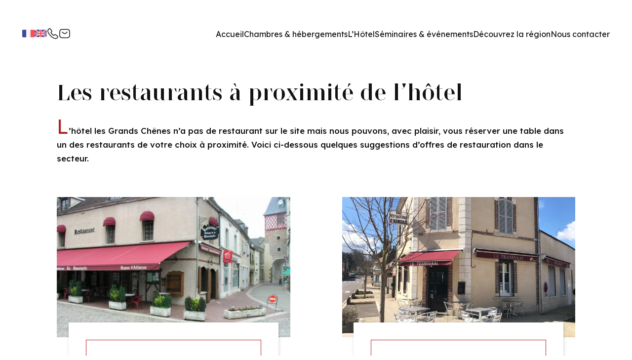

--- FILE ---
content_type: text/html; charset=UTF-8
request_url: https://www.hotellesgrandschenes.com/fr/restaurant-a-proximite
body_size: 5491
content:
<!DOCTYPE html>
<html lang="fr">
    <head>
        <meta charset="UTF-8">
        <meta name="viewport" content="width=device-width, initial-scale=1.0">
        <title>Se restaurer</title>

        <!-- Fonts -->
        <link href="https://api.fontshare.com/v2/css?f[]=stardom@400&display=swap" rel="stylesheet">
        <link href="https://api.fontshare.com/v2/css?f[]=britney@1&display=swap" rel="stylesheet">

        <!-- Favicon -->
        <link rel="apple-touch-icon" sizes="144x144" href="/favicon/apple-touch-icon.png">
        <link rel="icon" type="image/png" sizes="32x32" href="/favicon/favicon-32x32.png">
        <link rel="icon" type="image/png" sizes="16x16" href="/favicon/favicon-16x16.png">
        <link rel="manifest" href="/favicon/site.webmanifest">
        <meta name="msapplication-TileColor" content="#da532c">
        <meta name="theme-color" content="#ffffff">

        <!-- Google tag (gtag.js) -->
        <script async src="https://www.googletagmanager.com/gtag/js?id=G-QD9G6LFF0R"></script>
        <script>
            window.dataLayer = window.dataLayer || [];
            function gtag(){dataLayer.push(arguments);}
            gtag('js', new Date());

            gtag('config', 'G-QD9G6LFF0R');
        </script>
        
        <script>
            window.axeptioSettings = {
                clientId: "66599a0e9d372f401be35587",
            };
            
            (function(d, s) {
                var t = d.getElementsByTagName(s)[0], e = d.createElement(s);
                e.async = true; e.src = "//static.axept.io/sdk.js";
                t.parentNode.insertBefore(e, t);
            })(document, "script");
        </script>
        
                
                    
<link rel="stylesheet" href="/assets/styles/app-985ffb73c568f2026e8983089604ed61.css">
<link rel="stylesheet" href="/assets/vendor/swiper/swiper-d6a2e76d4e2a42f0c0be7315777e2c15.css">
<script type="importmap" data-turbo-track="reload">
{
    "imports": {
        "app": "/assets/app-97cf5db159abcbbe9470d13a84afc10a.js",
        "/assets/bootstrap.js": "/assets/bootstrap-7d6354d3e22b86483b44e32a99d2c73c.js",
        "/assets/styles/app.css": "data:application/javascript,",
        "@symfony/stimulus-bundle": "/assets/@symfony/stimulus-bundle/loader-e1ee9ace0562f2e6a52301e4ccc8627d.js",
        "@hotwired/stimulus": "/assets/vendor/@hotwired/stimulus/stimulus.index-8169deece04a7eb6681b3f3b7fc63a95.js",
        "/assets/@symfony/stimulus-bundle/controllers.js": "/assets/@symfony/stimulus-bundle/controllers-be313661bb18e0bd7bd5c4a0c347b0f1.js",
        "/assets/@symfony/ux-turbo/turbo_controller.js": "/assets/@symfony/ux-turbo/turbo_controller-ce5e32dafdec0b7752f02e3e2cb25751.js",
        "/assets/controllers/maisonnette_controller.js": "/assets/controllers/maisonnette_controller-557da2089720435ae4c1ef011d4e6477.js",
        "/assets/controllers/menu_controller.js": "/assets/controllers/menu_controller-700a98b064de599cbaf83167739bb09c.js",
        "/assets/controllers/scroll_controller.js": "/assets/controllers/scroll_controller-140f2258485561294f402a76839a9d6d.js",
        "/assets/controllers/show-more_controller.js": "/assets/controllers/show-more_controller-2ba2aa30207c56952e6fa3d3ee11bc22.js",
        "/assets/controllers/swiper-maisonnette_controller.js": "/assets/controllers/swiper-maisonnette_controller-9be69c455606e2cc932f740217dbe3e2.js",
        "@hotwired/turbo": "/assets/vendor/@hotwired/turbo/turbo.index-bc0c8bf326e8073d5850bd89dfe30f28.js",
        "gsap": "/assets/vendor/gsap/gsap.index-2a9a8c96434cec81c9ffdd9a3c31ccbd.js",
        "gsap/ScrollTrigger": "/assets/vendor/gsap/ScrollTrigger-ab6523babc6653945d8f276f6591cf8c.js",
        "swiper": "/assets/vendor/swiper/swiper.index-1499858220a08e2b04a86d5471f0780b.js",
        "swiper/modules": "/assets/vendor/swiper/modules-30e2bec84e4a2da9d6d30797a795c43c.js",
        "/assets/vendor/swiper/swiper.css": "data:application/javascript,"
    }
}
</script>
<!-- ES Module Shims: Import maps polyfill for modules browsers without import maps support -->
<script async src="https://ga.jspm.io/npm:es-module-shims@1.8.0/dist/es-module-shims.js" data-turbo-track="reload"></script>
<link rel="modulepreload" href="/assets/app-97cf5db159abcbbe9470d13a84afc10a.js">
<link rel="modulepreload" href="/assets/bootstrap-7d6354d3e22b86483b44e32a99d2c73c.js">
<link rel="modulepreload" href="/assets/@symfony/stimulus-bundle/loader-e1ee9ace0562f2e6a52301e4ccc8627d.js">
<link rel="modulepreload" href="/assets/vendor/@hotwired/stimulus/stimulus.index-8169deece04a7eb6681b3f3b7fc63a95.js">
<link rel="modulepreload" href="/assets/@symfony/stimulus-bundle/controllers-be313661bb18e0bd7bd5c4a0c347b0f1.js">
<link rel="modulepreload" href="/assets/@symfony/ux-turbo/turbo_controller-ce5e32dafdec0b7752f02e3e2cb25751.js">
<link rel="modulepreload" href="/assets/controllers/maisonnette_controller-557da2089720435ae4c1ef011d4e6477.js">
<link rel="modulepreload" href="/assets/controllers/menu_controller-700a98b064de599cbaf83167739bb09c.js">
<link rel="modulepreload" href="/assets/controllers/scroll_controller-140f2258485561294f402a76839a9d6d.js">
<link rel="modulepreload" href="/assets/controllers/show-more_controller-2ba2aa30207c56952e6fa3d3ee11bc22.js">
<link rel="modulepreload" href="/assets/controllers/swiper-maisonnette_controller-9be69c455606e2cc932f740217dbe3e2.js">
<link rel="modulepreload" href="/assets/vendor/@hotwired/turbo/turbo.index-bc0c8bf326e8073d5850bd89dfe30f28.js">
<link rel="modulepreload" href="/assets/vendor/gsap/gsap.index-2a9a8c96434cec81c9ffdd9a3c31ccbd.js">
<link rel="modulepreload" href="/assets/vendor/gsap/ScrollTrigger-ab6523babc6653945d8f276f6591cf8c.js">
<link rel="modulepreload" href="/assets/vendor/swiper/swiper.index-1499858220a08e2b04a86d5471f0780b.js">
<link rel="modulepreload" href="/assets/vendor/swiper/modules-30e2bec84e4a2da9d6d30797a795c43c.js">
<script type="module" data-turbo-track="reload">import 'app';</script>            </head>
    <body data-controller="scroll">
        <header class="header" data-controller="menu">
    <nav class="navbar flex-row align-center justify-between black">
        <div class="lang-info flex-row align-center">
            <div class="lang-info__flags flex-row align-center">
                <a href="/fr/"><img src="/images/icons/drapeau-france.svg" alt="Drapeau Français"></a>
                <a href="/en/"><img src="/images/icons/drapeau-anglais.svg" alt="Drapeau Anglais"></a>
            </div>
            <div class="lang-info__contact flex-row align-center">
                <a href="tel:0386740405">
                    <svg width="24" height="24" viewBox="0 0 24 24" fill="none" xmlns="http://www.w3.org/2000/svg">
                        <path d="M21.97 18.33C21.97 18.69 21.89 19.06 21.72 19.42C21.55 19.78 21.33 20.12 21.04 20.44C20.55 20.98 20.01 21.37 19.4 21.62C18.8 21.87 18.15 22 17.45 22C16.43 22 15.34 21.76 14.19 21.27C13.04 20.78 11.89 20.12 10.75 19.29C9.6 18.45 8.51 17.52 7.47 16.49C6.44 15.45 5.51 14.36 4.68 13.22C3.86 12.08 3.2 10.94 2.72 9.81C2.24 8.67 2 7.58 2 6.54C2 5.86 2.12 5.21 2.36 4.61C2.6 4 2.98 3.44 3.51 2.94C4.15 2.31 4.85 2 5.59 2C5.87 2 6.15 2.06 6.4 2.18C6.66 2.3 6.89 2.48 7.07 2.74L9.39 6.01C9.57 6.26 9.7 6.49 9.79 6.71C9.88 6.92 9.93 7.13 9.93 7.32C9.93 7.56 9.86 7.8 9.72 8.03C9.59 8.26 9.4 8.5 9.16 8.74L8.4 9.53C8.29 9.64 8.24 9.77 8.24 9.93C8.24 10.01 8.25 10.08 8.27 10.16C8.3 10.24 8.33 10.3 8.35 10.36C8.53 10.69 8.84 11.12 9.28 11.64C9.73 12.16 10.21 12.69 10.73 13.22C11.27 13.75 11.79 14.24 12.32 14.69C12.84 15.13 13.27 15.43 13.61 15.61C13.66 15.63 13.72 15.66 13.79 15.69C13.87 15.72 13.95 15.73 14.04 15.73C14.21 15.73 14.34 15.67 14.45 15.56L15.21 14.81C15.46 14.56 15.7 14.37 15.93 14.25C16.16 14.11 16.39 14.04 16.64 14.04C16.83 14.04 17.03 14.08 17.25 14.17C17.47 14.26 17.7 14.39 17.95 14.56L21.26 16.91C21.52 17.09 21.7 17.3 21.81 17.55C21.91 17.8 21.97 18.05 21.97 18.33Z" class="stroke" stroke-width="1.5" stroke-miterlimit="10"/>
                    </svg>
                </a>
                <a href="mailto:contact@hotellesgrandschenes.fr">
                    <svg width="24" height="24" viewBox="0 0 24 24" fill="none" xmlns="http://www.w3.org/2000/svg">
                        <path d="M17 20.5H7C4 20.5 2 19 2 15.5V8.5C2 5 4 3.5 7 3.5H17C20 3.5 22 5 22 8.5V15.5C22 19 20 20.5 17 20.5Z" class="stroke" stroke-width="1.5" stroke-miterlimit="10" stroke-linecap="round" stroke-linejoin="round"/>
                        <path d="M17 9L13.87 11.5C12.84 12.32 11.15 12.32 10.12 11.5L7 9" class="stroke" stroke-width="1.5" stroke-miterlimit="10" stroke-linecap="round" stroke-linejoin="round"/>
                    </svg>
                </a>
            </div>
        </div>
        <div class="menu-submenu flex-row align-center">
            <ul class="menu-submenu__menu flex-row align-center">
                <li><a href="/fr/">Accueil</a></li>
                <li><a href="/fr/les-chambres-et-maisonnettes">Chambres & hébergements</a></li>
                <li><a href="/fr/l-hotel-les-grands-chenes">L’Hôtel</a></li>
                <li><a href="/fr/un-lieu-ppur-tous-vos-evenements">Séminaires & événements</a></li>
                <li class="dropdown">
                    Découvrez la région                    <ul class="dropdown__menu">
                        <li><a href="/fr/decouvrez-la-region">Découvrir la Puisaye et ses alentours</a></li>
                        <li><a href="/fr/restaurant-a-proximite">Se restaurer</a></li>
                    </ul>
                </li>
                <li><a href="/fr/nous-contacter">Nous contacter</a></li>
            </ul>

            <div class="menu-submenu__submenu flex-row align-center">
                <span>MENU</span>
                <div class="icon-menu">
                    <div class="bar b1"></div>
                    <div class="bar b2"></div>
                    <div class="bar b3"></div>
                </div>
            </div>
        </div>
    </nav>
</header>            <main>
        <section class="restaurant">
            <div class="container">
                <h1 class="title">Les restaurants à proximité de l’hôtel</h1>
                <p>
                    <span class="big-letter">L</span>’hôtel les Grands Chênes n’a pas de restaurant sur le site mais nous pouvons, avec plaisir, vous réserver une table dans un des restaurants de votre choix à proximité. Voici ci-dessous quelques suggestions d’offres de restauration dans le secteur.                </p>

                <div class="restaurant__wrapper flex-row justify-between">
                    <div class="restaurant__wrapper__item">
                        <img src="/images/restaurant/restaurant-auberge-la-demoiselle.webp" class="img-restaurant" alt="Photo du restaurant 'Auberge de la demoiselle'">
                        <div class="restaurant__wrapper__item__content">
                            <div class="border"></div>
                            <h2>L’Auberge La Demoiselle - Cuisine régionale, gastronomique</h2>
                            <div class="infos flex-column">
                                <div class="infos__info flex-row align-center">
                                    <img src="/images/icons/location-red.svg" alt="Pictogramme localisation">
                                    <span>2-4 Place de la République 89170 Saint Fargeau</span>
                                </div>
                                <div class="infos__info flex-row align-center">
                                    <img src="/images/icons/telephone-red.svg" alt="Pictogramme téléphone">
                                    <span>03 86 74 10 58</span>
                                </div>
                            </div>
                            <p>
                                Site web : <a href="https://www.auberge-lademoiselle.com" target="_blank">https://www.auberge-lademoiselle.com</a> <br>
                                Située à quelques mètres du château, L’Auberge La Demoiselle vous accueille pour découvrir une cuisine régionale, gastronomique et variée, fruit de l’expérience du Chef Frédéric Dupuy Possibilité de manger en terrasse.                            </p>
                        </div>
                    </div>
                    <div class="restaurant__wrapper__item">
                        <img src="/images/restaurant/le-transvaal.webp" class="img-restaurant" alt="Photo du restaurant 'Le Transvaal'">
                        <div class="restaurant__wrapper__item__content">
                            <div class="border"></div>
                            <h2>Le Transvaal</h2>
                            <div class="infos flex-column">
                                <div class="infos__info flex-row align-center">
                                    <img src="/images/icons/location-red.svg" alt="Pictogramme localisation">
                                    <span>7 Avenue du Général Leclerc, Saint-Fargeau</span>
                                </div>
                                <div class="infos__info flex-row align-center">
                                    <img src="/images/icons/telephone-red.svg" alt="Pictogramme téléphone">
                                    <span>03 86 74 01 27</span>
                                </div>
                            </div>
                            <p>
                                Facebook : <a href="https://www.facebook.com/p/Le-Transvaal-100057540005244/?locale=fr_FR" target="_blank">https://www.facebook.com/p/Le-Transvaal-100057540005244/?locale=fr_FR</a> <br>
                                Un excellent rapport qualité prix en centre ville deSaint fargeau. Petite salle et terrasse extérieure, réservation fortement conseillée.                            </p>
                        </div>
                    </div>
                    <div class="restaurant__wrapper__item">
                        <img src="/images/restaurant/restaurant-auberge-du-lac.webp" class="img-restaurant" alt="Photo du restaurant 'Auberge du lac'">
                        <div class="restaurant__wrapper__item__content">
                            <div class="border"></div>
                            <h2>L’Auberge du lac</h2>
                            <div class="infos flex-column">
                                <div class="infos__info flex-row align-center">
                                    <img src="/images/icons/location-red.svg" alt="Pictogramme localisation">
                                    <span>Réservoir du Bourdon, D185 Champ Bouchard, 89170 Saint Fargeau</span>
                                </div>
                                <div class="infos__info flex-row align-center">
                                    <img src="/images/icons/telephone-red.svg" alt="Pictogramme téléphone">
                                    <span>03 86 74 03 13</span>
                                </div>
                            </div>
                            <p>
                                Site web : <a href="http://www.aubergedulacdubourdon.fr " target="_blank">http://www.aubergedulacdubourdon.fr</a> <br>
                                Située tout proche de l’hôtel (1,5 km), ce restaurant propose une restauration simple avec des salades, des croques, des grillades accompagnées de frites maison, le tout avec une vue imprenable sur le lac du Bourdon. <br>
                                    L’Auberge est aussi ouverte l’après-midi en saison pour déguster des crêpes ou des glaces.                            </p>
                        </div>
                    </div>
                    <div class="restaurant__wrapper__item">
                        <img src="/images/restaurant/restaurant-montecristo-pizza.webp" class="img-restaurant" alt="Photo du restaurant 'Le Montecristo'">
                        <div class="restaurant__wrapper__item__content">
                            <div class="border"></div>
                            <h2>Le Montecristo – Pizzéria</h2>
                            <div class="infos flex-column">
                                <div class="infos__info flex-row align-center">
                                    <img src="/images/icons/location-red.svg" alt="Pictogramme localisation">
                                    <span>14 rue des Lions 89170 Saint Fargeau</span>
                                </div>
                                <div class="infos__info flex-row align-center">
                                    <img src="/images/icons/telephone-red.svg" alt="Pictogramme téléphone">
                                    <span>03 86 74 17 33</span>
                                </div>
                            </div>
                            <p>
                                Situé à 200 mètres en contrebas du château, au centre-ville, vous trouverez la Pizzeria Le Montecristo. Une belle terrasse au bord de l’eau, très agréable en été pour déguster le large choix de Pizzas et autres plats à la carte. <br>
                                    Pizzas à consommer sur place ou à emporter                            </p>
                        </div>
                    </div>
                    <div class="restaurant__wrapper__item">
                        <img src="/images/restaurant/au-gres-des-envie.webp" class="img-restaurant" alt="Photo du restaurant 'Au Grès des Envies'">
                        <div class="restaurant__wrapper__item__content">
                            <div class="border"></div>
                            <h2>Au Grès des Envies</h2>
                            <div class="infos flex-column">
                                <div class="infos__info flex-row align-center">
                                    <img src="/images/icons/location-red.svg" alt="Pictogramme localisation">
                                    <span>49 Grande Rue, 58310 Saint-Amand-en-Puisaye</span>
                                </div>
                                <div class="infos__info flex-row align-center">
                                    <img src="/images/icons/telephone-red.svg" alt="Pictogramme téléphone">
                                    <span>09 51 29 31 71</span>
                                </div>
                            </div>
                            <p>
                                Le restaurant Au Grès des Envies est situé au cœur du village potier de Saint-Amand-en-Puisaye. Il fait partie du Collège culinaire de France "restaurant de qualité". Chaque mois, il vous propose des menus composés à partir de produits frais et locaux.                            </p>
                        </div>
                    </div>
                    <div class="restaurant__wrapper__item">
                        <img src="/images/restaurant/restaurant-le-moulin-de-corneil.webp" class="img-restaurant" alt="Photo du restaurant 'Le Moulin de Corneil'">
                        <div class="restaurant__wrapper__item__content">
                            <div class="border"></div>
                            <h2>Le Moulin De Corneil</h2>
                            <div class="infos flex-column">
                                <div class="infos__info flex-row align-center">
                                    <img src="/images/icons/location-red.svg" alt="Pictogramme localisation">
                                    <span>3, Place Lucien Gaubert 89130 Mézilles</span>
                                </div>
                                <div class="infos__info flex-row align-center">
                                    <img src="/images/icons/telephone-red.svg" alt="Pictogramme téléphone">
                                    <span>07 83 43 27 45</span>
                                </div>
                            </div>
                            <p>
                                Site web : <a href="https://www.lemoulindecorneil.fr/le-restaurant" target="_blank">https://www.lemoulindecorneil.fr/le-restaurant</a>
                                Situé à Mézilles un des plus beaux villages de l’Yonne entre Saint Fargeau et Toucy, au pied d’un passage à gué surplombé d’un très beau petit pont en grès ferrugineux. Dans un ancien moulin entièrement rénové, au bord de l’eau, le Moulin de Corneil vous propose une cuisine française avec uniquement des produits frais !<br>
                                    Possibilité de manger en terrasse. Situé à 15 mns de l’hôtel (14kms).                            </p>
                        </div>
                    </div>
                </div>
            </div>
        </section>
    </main>
        <footer class="footer">
    <div class="container">
        <div class="row justify-content-between">
            <div class="col-2">
                <img src="/images/logo-hotel-les-grands-chenes.svg" alt="Logo Hôtel les Grands Chênes">
            </div>
            <div class="col-3">
                <span class="stardom">Plan du site</span>
                <div class="sitemap flex-row justify-between">
                    <ul class="flex-column">
                        <li><a href="/fr/">Accueil</a></li>
                        <li><a href="/fr/les-chambres-et-maisonnettes">Chambres & hébergements</a></li>
                        <li><a href="/fr/l-hotel-les-grands-chenes">L’Hôtel</a></li>
                        <li><a href="/fr/restaurant-a-proximite">Se restaurer</a></li>
                    </ul>
                    <ul class="flex-column">
                        <li><a href="/fr/un-lieu-ppur-tous-vos-evenements">Séminaires & événements</a></li>
                        <li><a href="/fr/decouvrez-la-region">Découvrez la région</a></li>
                        <li><a href="/fr/nous-contacter">Contact</a></li>
                        <li><a href="/fr/tarif-et-infomations-pratiques">Informations pratiques</a></li>
                    </ul>
                </div>
            </div>
            <div class="col-2">
                <span class="stardom">Nous retrouver</span>
                <ul class="flex-column">
                    <li>
                        <a href="">
                            32 impasse des Grands Chênes, <br>
                            89170 Saint-Fargeau
                        </a>
                    </li>
                    <li><a href="tel:0386740405">03 86 74 04 05</a></li>
                    <li><a href="mailto:contact@hotellesgrandschenes.com">contact@hotellesgrandschenes.com</a></li>
                </ul>
            </div>
            <div class="col-2">
                <span class="stardom">Nous suivre</span>
                <ul class="flex-column">
                    <li><a href="https://www.facebook.com/hotellesgrandschenes" target="_blank">Facebook</a></li>
                    <li><a href="https://www.youtube.com/watch?v=14WmxjWAmn0" target="_blank">Youtube</a></li>
                </ul>
            </div>
            <div class="col-2">
                <div class="flex-row justify-between logo-bourgogne-puisaye">
                    <img src="/images/logo-bourgogne-buissonniere-1-625x571.png" class="logo-bourgogne" alt="Logo bourgogne buissonniere">
                    <img src="/images/bourgogne-puisaye-logo-cmjn-1024x504.png" class="logo-puisaye" alt="Logo la Puisaye a du talent">
                </div>
            </div>
        </div>
        <div class="dash"></div>
        <div class="sub-footer flex-row justify-between align-center">
            <div class="flex-row align-center">
                copyright 2023 - Hôtel Les Grands Chênes
                <ul class="flex-row mentions">
                    <li><a href="/fr/mentions-legales">Mentions légales</a></li>
                    <li><a href="/fr/politique-de-confidentialit%C3%A9">Politique de confidentialité</a></li>
                    <li><a href="/fr/conditions-generales-de-vente">Conditions générales de vente</a></li>
                </ul>
            </div>
            <span>Site réalisé par l’agence <a href="https://www.beescom.fr" target="_blank">BeesCom</a></span>
        </div>
    </div>
</footer>    </body>
</html>


--- FILE ---
content_type: text/css
request_url: https://www.hotellesgrandschenes.com/assets/styles/app-985ffb73c568f2026e8983089604ed61.css
body_size: 6858
content:
@charset "UTF-8";
@import url("https://fonts.googleapis.com/css2?family=Lexend:wght@100;200;300;400;500;600;700;800;900&display=swap");
*, ::after, ::before {
  box-sizing: border-box;
}

body {
  margin: 0;
  padding: 0;
}

h1, h2, h3, h4, h5, h6 {
  margin: 0;
}

p, a, li, span {
  line-height: 1rem;
}

a {
  text-decoration: none;
  color: #000000;
  margin: 0;
}

img {
  max-width: 100%;
}

ul {
  margin: 0;
}
ul li {
  list-style: none;
}

.container {
  width: 100%;
  padding-right: 15px;
  padding-left: 15px;
  margin-right: auto;
  margin-left: auto;
}
@media (min-width: 576px) {
  .container {
    max-width: 540px;
  }
}
@media (min-width: 768px) {
  .container {
    max-width: 720px;
  }
}
@media (min-width: 992px) {
  .container {
    max-width: 960px;
  }
}
@media (min-width: 1200px) {
  .container {
    max-width: calc(100% - 200px);
  }
}
@media (min-width: 2100px) {
  .container {
    max-width: calc(100% - 450px);
  }
}

.row {
  display: -ms-flexbox;
  display: flex;
  -ms-flex-wrap: wrap;
  flex-wrap: wrap;
  margin-right: -15px;
  margin-left: -15px;
}
.row.align-center {
  align-items: center;
}
.row.align-start {
  align-items: flex-start;
}
.row.align-end {
  align-items: flex-end;
}
.row.justify-content-between {
  justify-content: space-between;
}
.row.justify-content-around {
  justify-content: space-around;
}
.row.justify-content-center {
  justify-content: center;
}

.col, .col-1, .col-10, .col-11, .col-12, .col-2, .col-3, .col-4, .col-5, .col-6, .col-7, .col-8, .col-9 {
  position: relative;
  width: 100%;
  padding-right: 15px;
  padding-left: 15px;
}

@media (min-width: 768px) {
  .col-12 {
    -ms-flex: 0 0 100%;
    flex: 0 0 100%;
    max-width: 100%;
  }
}

@media (min-width: 768px) {
  .col-11 {
    -ms-flex: 0 0 91.666667%;
    flex: 0 0 91.666667%;
    max-width: 91.666667%;
  }
}

@media (min-width: 768px) {
  .col-10 {
    -ms-flex: 0 0 83.333333%;
    flex: 0 0 83.333333%;
    max-width: 83.333333%;
  }
}

@media (min-width: 768px) {
  .col-9 {
    -ms-flex: 0 0 75%;
    flex: 0 0 75%;
    max-width: 75%;
  }
}

@media (min-width: 768px) {
  .col-8 {
    -ms-flex: 0 0 66.666667%;
    flex: 0 0 66.666667%;
    max-width: 66.666667%;
  }
}

@media (min-width: 768px) {
  .col-7 {
    -ms-flex: 0 0 58.333333%;
    flex: 0 0 58.333333%;
    max-width: 58.333333%;
  }
}

@media (min-width: 768px) {
  .col-6 {
    -ms-flex: 0 0 50%;
    flex: 0 0 50%;
    max-width: 50%;
  }
}

@media (min-width: 768px) {
  .col-5 {
    -ms-flex: 0 0 41.666667%;
    flex: 0 0 41.666667%;
    max-width: 41.666667%;
  }
}

@media (min-width: 768px) {
  .col-4 {
    -ms-flex: 0 0 33.333333%;
    flex: 0 0 33.333333%;
    max-width: 33.333333%;
  }
}

@media (min-width: 768px) {
  .col-3 {
    -ms-flex: 0 0 25%;
    flex: 0 0 25%;
    max-width: 25%;
  }
}

@media (min-width: 768px) {
  .col-2 {
    -ms-flex: 0 0 16.666667%;
    flex: 0 0 16.666667%;
    max-width: 16.666667%;
  }
}

@media (min-width: 768px) {
  .col-1 {
    -ms-flex: 0 0 8.333333%;
    flex: 0 0 8.333333%;
    max-width: 8.333333%;
  }
}

@media (min-width: 992px) {
  .col-lg-auto {
    flex: 0 0 auto;
    width: auto;
  }
  .col-lg-1 {
    flex: 0 0 auto;
    width: 8.33333333%;
  }
  .col-lg-2 {
    flex: 0 0 auto;
    width: 16.66666667%;
  }
  .col-lg-3 {
    flex: 0 0 auto;
    width: 25%;
  }
  .col-lg-4 {
    flex: 0 0 auto;
    width: 33.33333333%;
  }
  .col-lg-5 {
    flex: 0 0 auto;
    width: 41.66666667%;
  }
  .col-lg-6 {
    flex: 0 0 auto;
    width: 50%;
  }
  .col-lg-7 {
    flex: 0 0 auto;
    width: 58.33333333%;
  }
  .col-lg-8 {
    flex: 0 0 auto;
    width: 66.66666667%;
  }
  .col-lg-9 {
    flex: 0 0 auto;
    width: 75%;
  }
  .col-lg-10 {
    flex: 0 0 auto;
    width: 83.33333333%;
  }
  .col-lg-11 {
    flex: 0 0 auto;
    width: 91.66666667%;
  }
  .col-lg-12 {
    flex: 0 0 auto;
    width: 100%;
  }
}
.mt-1 {
  margin-top: 1rem;
}

.mt-2 {
  margin-top: 2rem;
}

.mt-3 {
  margin-top: 3rem;
}

.mt-4 {
  margin-top: 4rem;
}

.mt-5 {
  margin-top: 5rem;
}

.mt-6 {
  margin-top: 6rem;
}

.mt-7 {
  margin-top: 7rem;
}

.mt-8 {
  margin-top: 8rem;
}

.mt-9 {
  margin-top: 9rem;
}

.mt-10 {
  margin-top: 10rem;
}

.mb-1 {
  margin-bottom: 1rem;
}

.mb-2 {
  margin-bottom: 2rem;
}

.mb-3 {
  margin-bottom: 3rem;
}

.mb-4 {
  margin-bottom: 4rem;
}

.mb-5 {
  margin-bottom: 5rem;
}

.mb-6 {
  margin-bottom: 6rem;
}

.mb-7 {
  margin-bottom: 7rem;
}

.mb-8 {
  margin-bottom: 8rem;
}

.mb-9 {
  margin-bottom: 9rem;
}

.mb-10 {
  margin-bottom: 10rem;
}

/*
    ---- Form ----
*/
.form-check-input {
  width: 1em;
  height: 1em;
  margin-top: 0.25em;
  vertical-align: top;
  background-color: #fff;
  background-repeat: no-repeat;
  background-position: center;
  background-size: contain;
  border: 1px solid rgba(0, 0, 0, 0.25);
  -webkit-appearance: none;
  -moz-appearance: none;
  appearance: none;
  -webkit-print-color-adjust: exact;
  color-adjust: exact;
  font-size: inherit;
}

.form-check {
  display: block;
  min-height: 1.5rem;
  padding-left: 1.5em;
}
.form-check label {
  display: inline-block;
  vertical-align: middle;
}
.form-check .form-check-input {
  float: left;
  margin-left: -1.5em;
}
.form-check .form-check-input:checked[type=checkbox] {
  background-image: url("data:image/svg+xml,%3csvg xmlns='http://www.w3.org/2000/svg' viewBox='0 0 20 20'%3e%3cpath fill='none' stroke='%23fff' stroke-linecap='round' stroke-linejoin='round' stroke-width='3' d='M6 10l3 3l6-6'/%3e%3c/svg%3e");
}
.form-check .form-check-input:checked[type=radio] {
  background-image: url("data:image/svg+xml,%3csvg xmlns='http://www.w3.org/2000/svg' viewBox='-4 -4 8 8'%3e%3ccircle r='2' fill='%23fff'/%3e%3c/svg%3e");
}
.form-check .form-check-input:checked {
  background-color: #0d6efd;
  border-color: #0d6efd;
}
.form-check .form-check-input[type=radio] {
  border-radius: 50%;
}
.form-check .form-check-input[type=checkbox] {
  border-radius: 0.25em;
}

.flex-row {
  display: flex;
  flex-direction: row;
}
.flex-row.align-center {
  align-items: center;
}
.flex-row.align-start {
  align-items: start;
}
.flex-row.align-end {
  align-items: end;
}
.flex-row.justify-between {
  justify-content: space-between;
}
.flex-row.justify-around {
  justify-content: space-around;
}
.flex-row.justify-evenly {
  justify-content: space-evenly;
}
.flex-row.justify-center {
  justify-content: center;
}

.flex-column {
  display: flex;
  flex-direction: column;
}
.flex-column.align-center {
  align-items: center;
}
.flex-column.align-start {
  align-items: start;
}
.flex-column.align-end {
  align-items: end;
}
.flex-column.justify-between {
  justify-content: space-between;
}
.flex-column.justify-around {
  justify-content: space-around;
}
.flex-column.justify-evenly {
  justify-content: space-evenly;
}

.header {
  position: fixed;
  left: 0;
  right: 0;
  top: 0;
  z-index: 999;
}
.header .navbar {
  padding: 45px 110px;
  transition: 0.4s ease-in-out;
}
.header .navbar .lang-info {
  column-gap: 2.5rem;
}
.header .navbar .lang-info__flags {
  column-gap: 0.8rem;
  transform: translateY(20px);
  opacity: 0;
}
.header .navbar .lang-info__contact {
  column-gap: 0.8rem;
  transform: translateY(20px);
  opacity: 0;
}
.header .navbar .lang-info__contact svg .stroke {
  stroke: var(--white-main);
}
.header .navbar .lang-info__contact svg .fill {
  fill: var(--white-main);
}
.header .navbar .menu-submenu {
  column-gap: 3.5rem;
}
.header .navbar .menu-submenu__menu {
  column-gap: 2rem;
}
.header .navbar .menu-submenu__menu li {
  transform: translateY(20px);
  opacity: 0;
  padding: 1rem 0;
  color: var(--white-main);
}
.header .navbar .menu-submenu__menu li.dropdown {
  position: relative;
}
.header .navbar .menu-submenu__menu li.dropdown .dropdown__menu {
  position: absolute;
  padding: 2rem;
  background: white;
  display: flex;
  flex-direction: column;
  row-gap: 1rem;
  border: 1px solid var(--red-main);
  opacity: 0;
  visibility: hidden;
  top: 60px;
  transition: all 0.4s ease-in-out;
}
.header .navbar .menu-submenu__menu li.dropdown .dropdown__menu li {
  white-space: nowrap;
  padding: 0;
}
.header .navbar .menu-submenu__menu li.dropdown .dropdown__menu li a {
  color: var(--black-main);
}
.header .navbar .menu-submenu__menu li.dropdown:hover .dropdown__menu {
  top: 45px;
  opacity: 1;
  visibility: visible;
}
.header .navbar .menu-submenu__menu li a {
  color: var(--white-main);
}
.header .navbar .menu-submenu__submenu {
  color: var(--white-main);
  column-gap: 0.5rem;
  display: none;
}
.header .navbar .menu-submenu__submenu .icon-menu {
  height: 40px;
  width: 40px;
  display: flex;
  flex-direction: column;
  justify-content: center;
  gap: 7px;
  overflow: hidden;
  position: relative;
}
.header .navbar .menu-submenu__submenu .icon-menu .bar {
  width: 40px;
  height: 1px;
  background-color: var(--white-main);
}
.header .navbar.fade-in, .header .navbar.black {
  background-color: var(--white-main);
}
.header .navbar.fade-in .lang-info__contact svg .stroke, .header .navbar.black .lang-info__contact svg .stroke {
  stroke: var(--black-main);
}
.header .navbar.fade-in .lang-info__contact svg .fill, .header .navbar.black .lang-info__contact svg .fill {
  fill: var(--black-main);
}
.header .navbar.fade-in ul li, .header .navbar.black ul li {
  color: var(--black-main);
}
.header .navbar.fade-in ul li a, .header .navbar.black ul li a {
  color: var(--black-main);
}
.header .navbar.fade-in .menu-submenu__submenu, .header .navbar.black .menu-submenu__submenu {
  color: var(--black-main);
}
.header .navbar.fade-in .menu-submenu__submenu .icon-menu .bar, .header .navbar.black .menu-submenu__submenu .icon-menu .bar {
  background-color: var(--black-main);
}

@media screen and (max-width: 1100px) {
  .header .navbar {
    flex-wrap: wrap;
    position: relative;
    padding: 35px 20px;
  }
  .header .navbar .lang-info {
    flex-wrap: wrap;
    row-gap: 1rem;
  }
  .header .navbar .menu-submenu {
    width: 100%;
  }
  .header .navbar .menu-submenu__menu {
    flex-wrap: wrap;
    padding: 0;
    flex-direction: column;
    width: 100%;
    align-items: start !important;
    row-gap: 2rem;
    max-height: 0;
    opacity: 0;
    visibility: hidden;
    transition: all 0.4s ease-in-out;
  }
  .header .navbar .menu-submenu__menu li {
    padding: 0;
  }
  .header .navbar .menu-submenu__menu li.dropdown {
    position: relative;
    color: var(--white-main);
  }
  .header .navbar .menu-submenu__menu li.dropdown .dropdown__menu {
    position: relative;
    padding: 0;
    background: white;
    display: flex;
    flex-direction: column;
    row-gap: 2rem;
    border: none;
    opacity: 1;
    visibility: visible;
    top: unset;
    margin-top: -1rem;
    transition: all 0.4s ease-in-out;
  }
  .header .navbar .menu-submenu__menu li.dropdown .dropdown__menu li {
    white-space: nowrap;
    padding: 0;
  }
  .header .navbar .menu-submenu__menu li.dropdown .dropdown__menu li a {
    color: var(--black-main);
  }
  .header .navbar .menu-submenu__menu li.dropdown:hover .dropdown__menu {
    top: unset;
  }
  .header .navbar .menu-submenu__menu.open {
    padding: 30px 0;
    max-height: 600px;
    opacity: 1;
    visibility: visible;
  }
  .header .navbar .menu-submenu__submenu {
    display: flex;
    position: absolute;
    right: 20px;
    top: 28px;
    transition: all 0.4s ease-in-out;
  }
  .header .navbar .menu-submenu__submenu .bar {
    transition: all 0.4s ease-in-out;
  }
  .header .navbar .menu-submenu__submenu.open .b1 {
    transform: scale(0.9) rotateZ(45deg) translate(1px, 7px);
  }
  .header .navbar .menu-submenu__submenu.open .b2 {
    opacity: 0;
  }
  .header .navbar .menu-submenu__submenu.open .b3 {
    transform: scale(0.9) rotateZ(-45deg) translate(6px, -10px);
  }
  .header .navbar.open {
    background-color: var(--white-main);
  }
  .header .navbar.open .lang-info__contact svg .stroke {
    stroke: var(--black-main);
  }
  .header .navbar.open .lang-info__contact svg .fill {
    fill: var(--black-main);
  }
  .header .navbar.open ul li a {
    color: var(--black-main);
  }
  .header .navbar.open .menu-submenu__submenu {
    color: var(--black-main);
  }
  .header .navbar.open .menu-submenu__submenu .icon-menu .bar {
    background-color: var(--black-main);
  }
}
.footer {
  background-color: var(--grey-300);
  padding: 2.7rem 0;
}
.footer .stardom {
  font-size: 1.25rem;
}
.footer ul {
  padding: 0;
  margin-top: 0.8rem;
  row-gap: 0.5rem;
}
.footer ul.mentions {
  margin-top: 0;
}
.footer .dash {
  width: 100%;
  height: 1px;
  background-color: var(--red-main);
  margin: 2rem 0;
}
.footer .logo-bourgogne-puisaye {
  align-items: self-start;
}
.footer .logo-bourgogne-puisaye .logo-bourgogne {
  max-width: 40%;
}
.footer .logo-bourgogne-puisaye .logo-puisaye {
  max-width: 56%;
}
.footer .sub-footer .mentions {
  margin-left: 2rem;
  column-gap: 0.5rem;
}
.footer .sub-footer .mentions li a {
  color: var(--black-main);
  font-weight: 400;
}
.footer .sub-footer a {
  color: var(--red-main);
  font-weight: 600;
}

@media screen and (max-width: 998px) {
  .footer .sitemap ul {
    width: 50%;
  }
  .footer .sitemap ul:last-of-type {
    padding-left: 15px;
  }
  .footer .row {
    row-gap: 2rem;
  }
  .footer .row .col-3 {
    -ms-flex: 0 0 100%;
    flex: 0 0 100%;
    max-width: 100%;
  }
  .footer .row .col-2 {
    -ms-flex: 0 0 50%;
    flex: 0 0 50%;
    max-width: 50%;
  }
  .sub-footer {
    row-gap: 1rem;
  }
  .sub-footer .flex-row {
    flex-wrap: wrap;
    row-gap: 1rem;
  }
  .sub-footer .flex-row .mentions {
    margin: 0;
  }
}
@media screen and (max-width: 768px) {
  .footer .row {
    row-gap: 2rem;
  }
  .footer .sub-footer {
    flex-wrap: wrap;
    row-gap: 0.5rem;
  }
}
.btn {
  font-family: "Britney", cursive;
  border: none;
  background-color: transparent;
  border-top: 1px solid var(--black-main);
  border-bottom: 1px solid var(--black-main);
  padding: 15px 20px;
  column-gap: 1.5rem;
  font-size: 1.1rem;
  width: fit-content;
  transition: 0.4s ease-in-out;
  white-space: nowrap;
}
.btn:hover {
  column-gap: 3rem;
}
.btn.btn-white {
  color: var(--white-main);
  border-color: var(--white-main);
}

@media screen and (max-width: 768px) {
  .btn {
    text-wrap: unset;
    white-space: unset;
  }
  .btn img {
    max-width: 65px;
  }
}
.title {
  font-weight: 400;
  font-size: 2.8rem;
  line-height: 3.5rem;
}

.title-dash {
  column-gap: 1.5rem;
}
.title-dash .dash {
  width: 95px;
  height: 1px;
  background-color: var(--black-main);
}

@media screen and (max-width: 768px) {
  .title {
    font-size: 2.3rem;
    line-height: 2.7rem;
  }
}
.fond-rouge-rond__wrapper {
  padding: 55px 70px;
  background: url("/images/fond-chambre-hotel.webp") no-repeat;
  background-size: cover;
}
.fond-rouge-rond h2 {
  transform: translateY(30px);
  opacity: 0;
}
.fond-rouge-rond p {
  margin: 2rem 0 4rem;
  transform: translateY(30px);
  opacity: 0;
}
.fond-rouge-rond .btn {
  transform: translateY(30px);
  opacity: 0;
}
.fond-rouge-rond__img {
  padding: 0 30px !important;
  border-left: 1px solid var(--red-main);
  border-right: 1px solid var(--red-main);
  position: relative;
}
.fond-rouge-rond__img .overlay {
  position: absolute;
  left: 30px;
  width: calc(100% - 60px);
  height: 100%;
  background-color: var(--red-main);
}

@media screen and (max-width: 1100px) {
  .fond-rouge-rond__wrapper .row {
    row-gap: 3rem;
  }
  .fond-rouge-rond__wrapper .row .col-6, .fond-rouge-rond__wrapper .row .col-5 {
    -ms-flex: 0 0 100%;
    flex: 0 0 100%;
    max-width: 100%;
  }
}
@media screen and (max-width: 768px) {
  .fond-rouge-rond__wrapper {
    padding: 25px;
  }
  .fond-rouge-rond__img {
    padding: 0 15px !important;
  }
  .fond-rouge-rond__img .overlay {
    position: absolute;
    left: 15px;
    width: calc(100% - 30px);
    height: 100%;
    background-color: var(--red-main);
  }
}
.swiper-pagination {
  width: 100%;
  column-gap: 0.4rem;
}
.swiper-pagination span {
  width: 10px;
  height: 10px;
  border-radius: 50%;
  background-color: var(--red-500);
  cursor: pointer;
}
.swiper-pagination span.swiper-pagination-bullet-active {
  background-color: var(--red-main);
}

.btn-reserver {
  position: fixed;
  background-color: var(--red-main);
  color: var(--white-main);
  padding: 14px 60px;
  left: 0;
  top: 50%;
  z-index: 999;
  transform: translate(-80px, -50%) rotate(-90deg);
  text-transform: uppercase;
}

@media screen and (max-width: 768px) {
  .btn-reserver {
    left: 50%;
    top: unset;
    bottom: 0;
    transform: translate(-50%, 0) rotate(0deg);
  }
}
.alert {
  border-top: 4px solid;
  padding: 0.75rem 1rem;
  margin: 1rem 0;
}
.alert p {
  color: #234E52;
}
.alert .title {
  font-weight: 700 !important;
  margin-bottom: 5px !important;
  margin-top: 5px;
  font-size: 1.5rem;
  line-height: 1rem;
}
.alert .message {
  font-size: 0.9rem !important;
  line-height: 1rem;
}
.alert.alert-success {
  border-color: #38B2AC !important;
  background-color: #E6FFFA !important;
}
.alert.alert-warning {
  border-color: #ED8936 !important;
  background-color: #FFFAF0 !important;
}
.alert.alert-warning p {
  color: #C05621;
}
.alert.alert-danger {
  border-color: #ED3636 !important;
  background-color: #FFF0F0 !important;
}
.alert.alert-danger p {
  color: #C02121;
}

.form-error {
  padding: 10px 0;
  display: flex;
  align-items: center;
  flex-direction: row;
  column-gap: 5px;
  color: #C53030;
}
.form-error .type {
  font-size: 0.8rem;
  text-transform: uppercase;
  font-weight: 700;
  padding: 6px;
  border-radius: 3px;
}
.form-error .type.type-error {
  background-color: #C53030;
  color: var(--white-main);
}

.error-404 {
  min-height: 77vh;
  padding: 180px 0;
  position: relative;
}
.error-404 h1 {
  margin-bottom: 3rem;
}
.error-404 .number {
  color: var(--red-main);
  opacity: 0.2;
  font-size: 40rem;
  line-height: 30rem;
}

:root {
  --grey-300: #EFEFEF;
  --grey-700: #9D9D9D;
  --black-main: #121212;
  --white-main: #FFFFFF;
  --red-main: #B12028;
  --red-500: #FFBEC2;
  --margin-p: 2rem 0 4rem;
}

body {
  font-family: "Lexend", sans-serif;
  font-weight: 400;
  color: var(--black-main);
}

h1, h2, h3 {
  font-family: "Stardom", sans-serif;
}

.stardom {
  font-family: "Stardom", sans-serif;
}

.britney {
  font-family: "Britney", cursive;
}

p {
  font-weight: 500;
  font-size: 1.05rem;
  line-height: 1.8rem;
}
p .big-letter {
  color: var(--red-main);
  font-size: 2.5rem;
  font-weight: 400;
}

b {
  font-weight: 500;
}

/* --- Page accueil --- */
.home {
  min-height: 94vh;
  width: 100%;
  background: url("/images/hotel-des-grands-chenes.webp") no-repeat;
  background-size: cover;
  position: relative;
}
.home__content {
  position: absolute;
  max-width: 50%;
  left: 50%;
  top: 50%;
  transform: translate(-50%, -50%);
}
.home__content .logo {
  opacity: 0;
  margin: auto;
  display: block;
}
.home__content h1 {
  color: var(--white-main);
  text-align: center;
  font-size: 3.5rem;
  font-weight: 200;
  margin-top: 2rem;
  transform: translateY(40px);
  opacity: 0;
}
.home__rs {
  position: absolute;
  right: 30px;
  bottom: 30px;
  column-gap: 0.5rem;
}
.home__rs a {
  opacity: 0;
}

.presentation {
  padding: 140px 0 120px;
  position: relative;
  overflow: hidden;
}
.presentation__wrapper__title {
  width: 30%;
}
.presentation__wrapper__title h2 {
  margin-bottom: 10rem;
  transform: translateY(30px);
  opacity: 0;
}
.presentation__wrapper__text {
  width: 55%;
}
.presentation__photo-hotel {
  position: relative;
}
.presentation__photo-hotel .overlay {
  position: absolute;
  left: 0;
  width: 100%;
  height: 100%;
  background-color: var(--white-main);
}
.presentation__photo-hotel img {
  width: 100%;
}
.presentation .idv {
  position: absolute;
  right: -5px;
  top: 150px;
}

.maisonnette {
  padding: 120px 0;
}
.maisonnette h2, .maisonnette p, .maisonnette .btn {
  transform: translateY(30px);
  opacity: 0;
}

.lieux__grid {
  display: grid;
  grid-template-columns: [first] 22% [line2] 22% [line3] 24% [col4-start] auto [end];
  grid-template-rows: [row1-start] 32% [row1-end] 75px [third-line] 30% [four-line] auto [last-line];
  gap: 25px;
}
.lieux__grid__item {
  position: relative;
}
.lieux__grid__item img {
  opacity: 0;
  width: 100%;
  height: 100%;
  object-fit: cover;
}
.lieux__grid__item__info {
  backdrop-filter: blur(0.3rem);
  background-color: rgba(0, 0, 0, 0.2);
  color: var(--white-main);
  position: absolute;
  left: 0;
  right: 0;
  bottom: 0;
  padding: 1.3rem;
  column-gap: 1rem;
}
.lieux__grid__item__info h3 {
  font-family: "Lexend", sans-serif;
  font-weight: 400;
  font-size: 1.25rem;
}
.lieux__grid__item__info .distance {
  column-gap: 0.5rem;
}
.lieux__grid__item__info .distance .trait {
  width: 35px;
  height: 1px;
  background-color: var(--white-main);
}
.lieux__grid__item__info .distance span {
  font-family: "Stardom", sans-serif;
  font-size: 1.3rem;
}
.lieux__grid .guedelon {
  grid-column-start: 1;
  grid-column-end: 3;
  grid-row-start: 1;
  grid-row-end: 3;
}
.lieux__grid .boutissaint {
  grid-column-start: 3;
  grid-column-end: 4;
  grid-row-start: 1;
  grid-row-end: 4;
}
.lieux__grid .chateau-sf {
  grid-column-start: 4;
  grid-column-end: 5;
  grid-row-start: 1;
  grid-row-end: 2;
}
.lieux__grid .beffroi-sf {
  grid-column-start: 1;
  grid-column-end: 2;
  grid-row-start: 3;
  grid-row-end: 5;
}
.lieux__grid .musee {
  grid-column-start: 2;
  grid-column-end: 3;
  grid-row-start: 3;
  grid-row-end: 5;
}
.lieux__grid .auxerre {
  grid-column-start: 3;
  grid-column-end: 4;
  grid-row-start: 4;
  grid-row-end: 5;
}
.lieux__grid .vins {
  grid-column-start: 4;
  grid-column-end: 5;
  grid-row-start: 2;
  grid-row-end: 5;
}

.piscine-petit-dejeuner {
  padding: 120px 0;
  position: relative;
}
.piscine-petit-dejeuner .trait-rouge {
  position: absolute;
  top: 0;
  left: 0;
  right: 0;
  width: 100%;
}
.piscine-petit-dejeuner h2, .piscine-petit-dejeuner p, .piscine-petit-dejeuner .btn {
  transform: translateY(30px);
  opacity: 0;
}
.piscine-petit-dejeuner .text {
  padding-top: 4rem;
}
.piscine-petit-dejeuner .text p {
  margin: var(--margin-p);
}
.piscine-petit-dejeuner .img-petit-dejeuner {
  max-width: 90%;
}
.piscine-petit-dejeuner .img-piscine {
  margin: -30% 0 0 -78%;
}

.services {
  position: relative;
  padding-bottom: 200px;
}
.services .fond-gris {
  height: 70%;
  width: 100%;
  position: absolute;
  bottom: 0;
  left: 0;
  background-color: var(--grey-300);
}
.services__wrapper__item {
  width: 48%;
  position: relative;
  background-color: var(--white-main);
  box-shadow: 1px 1px 6px rgba(0, 0, 0, 0.16);
  text-align: center;
  padding: 7rem 5.5rem;
  transform: translateY(50px);
  opacity: 0;
}
.services__wrapper__item .border {
  position: absolute;
  top: 35px;
  left: 35px;
  right: 35px;
  height: 100%;
  background: transparent;
  border: 1px solid var(--red-main);
}
.services__wrapper__item h2 {
  color: var(--red-main);
  font-size: 2.5rem;
  position: relative;
}
.services__wrapper__item p {
  margin: var(--margin-p);
  position: relative;
}
.services__wrapper__item .btn {
  margin: auto auto 0;
  position: relative;
}

.reservation__content {
  background-color: var(--white-main);
  padding: 5.5rem;
  width: 45%;
  margin-top: -200px;
  position: relative;
  transform: translateY(100px);
  opacity: 0;
}
.reservation__content__info {
  column-gap: 1.5rem;
  margin: 2rem 0;
}
.reservation__content__info .dash {
  height: 50px;
  width: 1px;
  background-color: var(--black-main);
}
.reservation__content__info__item {
  row-gap: 0.5rem;
}
.reservation__content__info__item .stardom {
  font-size: 1.2rem;
}
.reservation__content__info__item .subtitle {
  text-transform: uppercase;
  font-size: 0.85rem;
  color: var(--grey-700);
}

.location {
  padding: 120px 0 90px;
}
.location .text {
  padding-left: 4rem;
}
.location__places__item {
  transform: translateY(50px);
  opacity: 0;
}
.location__places__item .stardom {
  font-size: 2.4rem;
  color: var(--red-main);
}
.location__places__item .subtitle {
  text-transform: uppercase;
  font-size: 0.85rem;
  color: var(--grey-700);
}
.location__contact-info {
  margin-top: 4rem;
  row-gap: 0.8rem;
}
.location__contact-info__item {
  column-gap: 0.5rem;
  transform: translateY(50px);
  opacity: 0;
}
.location__contact-info__item span {
  font-size: 1.15rem;
}

/* --- Page Hôtel --- */
.hotel {
  padding: 160px 0 90px;
}
.hotel h1 {
  opacity: 0;
  transform: translateY(30px);
}
.hotel__presentation {
  position: relative;
}
.hotel__presentation img {
  width: 62%;
}
.hotel__presentation .content {
  width: 45%;
  position: absolute;
  top: 50%;
  right: 0;
  transform: translate(0, -50%);
  background-color: var(--white-main);
  box-shadow: 1px 1px 6px rgba(0, 0, 0, 0.16);
  padding: 4.5rem;
}
.hotel__presentation .content .border {
  position: absolute;
  top: 65px;
  left: 35px;
  right: 35px;
  height: 100%;
  background: transparent;
  border: 1px solid var(--red-main);
}
.hotel__presentation .content p {
  margin: 0 0 4rem;
  opacity: 0;
  transform: translateY(30px);
}

.puisaye {
  padding: 120px 0 120px;
}
.puisaye h2, .puisaye .btn {
  opacity: 0;
  transform: translateY(30px);
}
.puisaye__img {
  position: relative;
}
.puisaye__img .overlay {
  position: absolute;
  left: 0;
  width: 100%;
  height: 100%;
  background-color: var(--white-main);
}

/* --- Page Chambre --- */
.chambres {
  padding: 160px 0 90px;
}
.chambres__parc {
  position: relative;
}
.chambres__parc .trait-rouge {
  position: absolute;
  top: 50px;
  left: 0;
  right: 0;
  width: 100%;
}
.chambres__parc h1 {
  opacity: 0;
  transform: translateY(30px);
}
.chambres__parc p {
  margin: var(--margin-p);
}
.chambres__parc .chambre {
  display: block;
  width: 100%;
}
.chambres__parc .chambre-2 {
  margin-top: -50%;
  margin-left: -55%;
}
.chambres__grandes {
  padding: 120px 0;
  position: relative;
}
.chambres__grandes .fond-gris {
  position: absolute;
  bottom: 0;
  left: 0;
  right: 0;
  background-color: var(--grey-300);
  height: 65%;
}
.chambres__grandes__photo {
  position: relative;
}
.chambres__grandes__photo .overlay {
  position: absolute;
  width: 100%;
  height: 100%;
  left: 0;
  background-color: var(--grey-300);
}
.chambres__grandes .content-text {
  padding-left: 3.5rem;
  opacity: 0;
  transform: translateY(30px);
}
.chambres__grandes .content-text p {
  margin: var(--margin-p);
}
.chambres__maisonnette {
  margin: 120px 0;
}
.chambres__maisonnette__tabs {
  margin-top: 2rem;
  opacity: 0;
  transform: translateY(30px);
}
.chambres__maisonnette__tabs__item {
  border-bottom: 1px solid var(--red-main);
  padding: 0.5rem;
  cursor: pointer;
}
.chambres__maisonnette__tabs__item h3 {
  color: var(--red-main);
  font-weight: 400;
  font-size: 2.8rem;
}
.chambres__maisonnette__tabs__item ul {
  padding: 0 0 0 15px;
  row-gap: 1rem;
  max-height: 0;
  opacity: 0;
  visibility: hidden;
  transition: all 0.4s ease-in-out;
}
.chambres__maisonnette__tabs__item ul li {
  list-style: disc;
  font-weight: 500;
  font-size: 1.05rem;
  line-height: 1.8rem;
}
.chambres__maisonnette__tabs__item.open ul {
  max-height: 500px;
  opacity: 1;
  visibility: visible;
  margin: 1rem 0;
}
.chambres__maisonnette__carousel {
  opacity: 0;
  visibility: hidden;
  z-index: 0;
  position: absolute;
  width: calc(100% - 30px);
  top: 0;
}
.chambres__maisonnette__carousel.open {
  opacity: 1;
  visibility: visible;
  z-index: 1;
  position: relative;
  width: 100%;
}

/* Page événement */
.events {
  padding: 160px 0 90px;
  background: url("/images/background-event.webp") no-repeat;
  background-position: bottom;
  background-size: 100%;
}
.events p {
  margin: 2rem 0 4rem;
}
.events__wrapper {
  gap: 3rem;
}
.events__wrapper__col {
  width: 33%;
  row-gap: 3rem;
}
.events__wrapper__col div {
  opacity: 0;
  transform: translateY(50px);
}
.events__wrapper__col .last-div {
  height: 100%;
}
.events__wrapper__col .last-div img {
  height: 100%;
  object-fit: cover;
}
.events__imgs {
  flex-wrap: wrap;
  row-gap: 1.5rem;
}
.events__imgs div {
  max-width: 32%;
}
.events .contact-event {
  border: 1px solid var(--red-main);
  background-color: var(--white-main);
  padding: 4rem 2rem;
  row-gap: 2rem;
}

/* --- Page région --- */
.region {
  padding: 160px 0 90px;
}
.region h1 {
  opacity: 0;
  transform: translateY(30px);
}
.region__presentation__paragraph p {
  max-width: 45%;
  margin: var(--margin-p);
  opacity: 0;
  transform: translateY(30px);
}
.region__img {
  position: relative;
}
.region__img .overlay {
  position: absolute;
  left: 0;
  width: 100%;
  height: 100%;
  background-color: var(--white-main);
}
.region__lieux {
  padding: 120px 0 0;
}
.region__lieux__wrapper {
  flex-wrap: wrap;
  row-gap: 6rem;
}
.region__lieux__wrapper__item {
  position: relative;
  width: 33.333333%;
  opacity: 0;
  transform: translateY(30px);
}
.region__lieux__wrapper__item__content {
  position: relative;
  background-color: var(--white-main);
  box-shadow: 1px 1px 6px rgba(0, 0, 0, 0.16);
  text-align: center;
  padding: 5.5rem 4rem;
  width: 90%;
  margin: auto;
  z-index: 2;
  max-height: 450px;
  min-height: 450px;
  transition: all 0.5s cubic-bezier(0, 1.03, 1, 0.41);
}
.region__lieux__wrapper__item__content .border {
  position: absolute;
  top: 35px;
  left: 35px;
  right: 35px;
  height: 100%;
  background: transparent;
  border: 1px solid var(--red-main);
}
.region__lieux__wrapper__item__content h2 {
  color: var(--red-main);
  font-size: 2rem;
  line-height: 2.5rem;
  position: relative;
}
.region__lieux__wrapper__item__content p {
  max-height: 200px;
  overflow: hidden;
  position: relative;
  transition: all 0.5s cubic-bezier(0, 1.03, 1, 0.41);
}
.region__lieux__wrapper__item__content button {
  font-family: "Lexend", sans-serif;
  color: var(--red-main);
  text-decoration: underline;
  border: none;
  background-color: transparent;
  font-size: 1.1rem;
  font-weight: 500;
  cursor: pointer;
  position: relative;
}
.region__lieux__wrapper__item img {
  margin-top: -100px;
}
.region__lieux__wrapper__item__distance {
  position: absolute;
  bottom: -25px;
  left: 50%;
  transform: translate(-50%, 0);
  background-color: var(--white-main);
  padding: 1.8rem 1rem;
  width: 28%;
  text-align: center;
}
.region__lieux__wrapper__item__distance span {
  font-size: 2rem;
  color: var(--red-main);
  display: block;
}
.region__lieux .se-restaurer {
  margin: 6rem 0;
  padding: 4rem 0;
  background: url("/images/se-restaurer.webp") no-repeat;
  background-position: center;
  color: var(--white-main);
  text-align: center;
}
.region__lieux .se-restaurer h2 {
  margin-bottom: 4rem;
}
.region__lieux .se-restaurer .btn {
  margin: auto;
}

/* --- Page restaurant --- */
.restaurant {
  padding: 160px 0 120px;
}
.restaurant p {
  margin: var(--margin-p);
}
.restaurant__wrapper {
  flex-wrap: wrap;
  row-gap: 6rem;
}
.restaurant__wrapper__item {
  width: 32%;
  display: flex;
  flex-direction: column;
  flex-wrap: wrap;
}
.restaurant__wrapper__item__content {
  position: relative;
  background-color: var(--white-main);
  box-shadow: 1px 1px 6px rgba(0, 0, 0, 0.16);
  text-align: center;
  padding: 4rem 3.5rem;
  width: 90%;
  margin: -30px auto 0;
  flex-grow: 1;
}
.restaurant__wrapper__item__content .border {
  position: absolute;
  top: 35px;
  left: 35px;
  right: 35px;
  height: 100%;
  background: transparent;
  border: 1px solid var(--red-main);
}
.restaurant__wrapper__item__content h2 {
  color: var(--red-main);
  margin-bottom: 1rem;
  position: relative;
}
.restaurant__wrapper__item__content .img-restaurant {
  height: 400px;
  object-fit: cover;
}
.restaurant__wrapper__item__content .infos {
  row-gap: 0.5rem;
  position: relative;
}
.restaurant__wrapper__item__content .infos__info {
  column-gap: 0.5rem;
  justify-content: center;
}
.restaurant__wrapper__item__content p {
  margin-bottom: 0;
  position: relative;
}
.restaurant__wrapper__item__content p a {
  color: var(--red-main);
}

/* --- Page contact --- */
.contact {
  padding: 160px 0 90px;
}
.contact__wrapper__form {
  width: 45%;
}
.contact__wrapper__form form label {
  margin-bottom: 0.4rem;
  display: block;
}
.contact__wrapper__form form input, .contact__wrapper__form form select, .contact__wrapper__form form textarea {
  width: 100%;
  border: none;
  background-color: var(--grey-300);
  padding: 0.5rem;
  font-size: 1.05rem;
  line-height: 1.8rem;
  font-family: "Lexend", sans-serif;
  margin-bottom: 2rem;
}
.contact__wrapper__form form .form-check {
  margin-bottom: 2rem;
}
.contact__wrapper__form form .form-check .form-check-input:checked {
  background-color: var(--red-main);
  border-color: var(--red-main);
}
.contact__wrapper__form form .form-check input {
  width: 1rem;
}
.contact__wrapper__location {
  width: 45%;
  margin-top: 2rem;
}
.contact__wrapper__location .map {
  width: 80%;
}
.contact__wrapper__location__places {
  margin-top: 2rem;
}
.contact__wrapper__location__places__item {
  transform: translateY(50px);
  opacity: 0;
}
.contact__wrapper__location__places__item .stardom {
  font-size: 2.4rem;
  color: var(--red-main);
}
.contact__wrapper__location__places__item .subtitle {
  text-transform: uppercase;
  font-size: 0.85rem;
  color: var(--grey-700);
}
.contact__wrapper__location__contact-info {
  margin-top: 2rem;
  row-gap: 0.8rem;
}
.contact__wrapper__location__contact-info__item {
  column-gap: 0.5rem;
  transform: translateY(50px);
  opacity: 0;
}
.contact__wrapper__location__contact-info__item span {
  font-size: 1.15rem;
}

/* --- Page mentions legales - rgpd - cgv --- */
.legal {
  padding: 160px 0 90px;
}
.legal h1 {
  margin-bottom: 2.5rem;
}
.legal h2 {
  color: var(--red-main);
}
.legal h2.title {
  color: var(--black-main);
}
.legal p {
  margin-bottom: 2.5rem;
}
.legal__wrapper__content-text {
  width: 55%;
}
.legal__wrapper__img {
  width: 35%;
}
.legal .prices {
  margin-top: 4rem;
}
.legal .prices h2 {
  margin: 0.5rem 0 1rem;
}
.legal .prices__wrapper {
  justify-content: space-between;
}
.legal .prices__wrapper__item {
  width: 48%;
}
.legal .prices__wrapper__item .table__row {
  display: grid;
  grid-template-columns: [first] 45% [line2] 15% [line3] 20% [line4] 20% [end];
  border: 1px solid var(--black-main);
  margin-top: -1px;
}
.legal .prices__wrapper__item .table__row div {
  padding: 0.5rem 1rem;
  display: flex;
  align-items: center;
}
.legal .prices__wrapper__item .table__row div:not(:first-of-type) {
  border-left: 1px solid var(--black-main);
}
.legal .prices__wrapper__item .table__row.head {
  background-color: var(--red-main);
  color: var(--white-main);
  font-weight: 500;
  border: none;
}
.legal .prices__wrapper__item .table__row.head div {
  border: none;
}
.legal .prices__wrapper__item .table.table-maisonnette .table__row {
  display: grid;
  grid-template-columns: [first] 20% [line2] 15% [line3] 45% [line4] 20% [end];
}

@media screen and (min-width: 2000px) {
  /* --- Page Chambre --- */
  .chambres__parc .chambre {
    width: 80%;
    margin-left: auto;
  }
}
@media screen and (max-width: 1400px) {
  .header .navbar {
    padding: 45px;
  }
  .piscine-petit-dejeuner .img-piscine {
    margin: -20% 0 0 -78%;
  }
  .reservation__content {
    width: 76%;
  }
  .location__places {
    flex-wrap: wrap;
    row-gap: 1rem;
  }
  .chambres__parc .chambre-2 {
    margin-left: -20%;
  }
  .hotel {
    padding: 160px 0;
  }
  .hotel h1 {
    margin-bottom: 10rem;
  }
  .hotel__presentation .content {
    width: 60%;
  }
  .region__lieux__wrapper__item__distance span {
    line-height: 1.8rem;
  }
  .contact__wrapper__location__places {
    flex-wrap: wrap;
    row-gap: 1rem;
  }
  .restaurant__wrapper__item {
    width: 45%;
  }
}
@media screen and (max-width: 1100px) {
  .lieux__grid__item__info {
    flex-wrap: wrap;
    row-gap: 0.8rem;
  }
  .lieux__grid__item__info h3 {
    font-size: 1.1rem;
  }
  .piscine-petit-dejeuner .img-piscine {
    margin: 3rem 0 0 0;
  }
  .services__wrapper {
    flex-wrap: wrap;
    row-gap: 4rem;
    justify-content: center !important;
  }
  .services__wrapper__item {
    width: 90%;
    padding: 4rem 2.5rem;
  }
  .services__wrapper__item .border {
    top: 25px;
    left: 25px;
    right: 25px;
  }
  .services__wrapper__item h2 {
    font-size: 2rem;
  }
  .reservation__content {
    width: 78%;
    margin-top: -80px;
  }
  .location .text {
    padding-left: 2rem;
  }
  .location__places {
    flex-wrap: wrap;
    row-gap: 1rem;
  }
  /* Page chambre */
  .chambres__parc .chambre-2 {
    margin: 3rem 0 0;
  }
  .chambres__maisonnette__tabs__item.open ul {
    max-height: 1050px;
  }
  /* Page Hôtel */
  .hotel__presentation img {
    width: 100%;
  }
  .hotel__presentation .content {
    width: 90%;
    margin: -2rem auto 0;
    position: relative;
    top: unset;
    right: unset;
    transform: translate(0, 0);
  }
  .puisaye .btn {
    white-space: unset;
  }
  /* Page région */
  .region__lieux__wrapper {
    flex-wrap: wrap;
    row-gap: 4rem;
    justify-content: space-between;
  }
  .region__lieux__wrapper__item {
    width: 48%;
  }
  .region__lieux__wrapper__item__content {
    padding: 2.5rem;
    min-height: 500px;
  }
  .region__lieux__wrapper__item__content .border {
    top: 20px;
    left: 20px;
    right: 20px;
  }
  .region__lieux__wrapper__item__content p {
    max-height: 195px;
  }
  .region__lieux__wrapper__item__distance {
    width: 50%;
  }
  /* Page événement */
  .events__wrapper {
    flex-wrap: wrap;
  }
  .events__wrapper__col {
    width: 100%;
  }
  /* Page contact */
  .contact__wrapper__location .text {
    padding-left: 2rem;
  }
  .contact__wrapper__location__places {
    flex-wrap: wrap;
    row-gap: 1rem;
  }
}
@media screen and (max-width: 868px) {
  /* --- Page d'accueil --- */
  .home__content {
    max-width: unset;
    width: 85%;
  }
  .maisonnette .row {
    row-gap: 3rem;
  }
  .maisonnette .row .col-6, .maisonnette .row .col-5 {
    -ms-flex: 0 0 100%;
    flex: 0 0 100%;
    max-width: 100%;
  }
  .piscine-petit-dejeuner .img-petit-dejeuner {
    margin-top: 2rem;
  }
  .piscine-petit-dejeuner .img-piscine {
    margin: 16% 0 0 0;
  }
  .lieux__grid {
    display: flex;
    flex-wrap: wrap;
    justify-content: space-between;
  }
  .lieux__grid__item {
    width: 48%;
  }
  .reservation__content {
    width: 85%;
    margin-top: -50px;
  }
  .reservation__content__info {
    flex-wrap: wrap;
    row-gap: 1rem;
  }
  .reservation__content__info .dash {
    display: none;
  }
  .restaurant__wrapper__item {
    width: 100%;
  }
  .restaurant__wrapper__item__content {
    padding: 2rem 1.5rem;
    width: 95%;
  }
  .restaurant__wrapper__item__content .border {
    top: 15px;
    left: 15px;
    right: 15px;
  }
  .location {
    padding: 30px 0 90px;
  }
  .location .text {
    padding-left: 15px;
  }
  .location .row {
    row-gap: 3rem;
  }
  .location .row .col-7, .location .row .col-5 {
    -ms-flex: 0 0 100%;
    flex: 0 0 100%;
    max-width: 100%;
  }
  /* Page chmabres */
  .chambres__parc .chambre-2 {
    margin: 4rem 0 0 0;
  }
  .chambres__grandes .row {
    row-gap: 3rem;
  }
  .chambres__grandes .row .col-7, .chambres__grandes .row .col-5 {
    -ms-flex: 0 0 100%;
    flex: 0 0 100%;
    max-width: 100%;
  }
  .chambres__grandes .content-text {
    padding-left: 0;
  }
  /* Page Hôtel */
  .hotel__presentation img {
    width: 100%;
  }
  .hotel__presentation .content {
    width: 90%;
    margin: -2rem auto 0;
    position: relative;
    top: unset;
    right: unset;
    transform: translate(0, 0);
  }
  .puisaye .row {
    row-gap: 3rem;
  }
  .puisaye .row .col-6 {
    -ms-flex: 0 0 100%;
    flex: 0 0 100%;
    max-width: 100%;
  }
  /* Page événement */
  .events__imgs div {
    max-width: 100%;
  }
  /* Page événement */
  .events__wrapper {
    flex-wrap: wrap;
  }
  .events__wrapper__col {
    width: 100%;
  }
  /* Page région */
  .region__lieux__wrapper {
    flex-wrap: wrap;
    row-gap: 4rem;
  }
  .region__lieux__wrapper__item {
    width: 100%;
  }
  .region__lieux__wrapper__item__content {
    padding: 2.5rem;
    min-height: 360px;
  }
  .region__lieux__wrapper__item__content .border {
    top: 20px;
    left: 20px;
    right: 20px;
  }
  .region__lieux__wrapper__item__distance {
    width: 50%;
  }
  /* Page contact */
  .contact__wrapper {
    flex-wrap: wrap;
    row-gap: 3rem;
  }
  .contact__wrapper__form {
    width: 100%;
  }
  .contact__wrapper__location {
    width: 100%;
  }
  /* Page informations pratiques */
  .legal__wrapper__content-text {
    width: 100%;
  }
  .legal .prices__wrapper {
    flex-wrap: wrap;
  }
  .legal .prices__wrapper__item {
    width: 100%;
  }
  .legal .prices__wrapper__item .table {
    overflow: scroll;
  }
  .legal .prices__wrapper__item .table__row {
    width: 165%;
  }
  .legal .prices__wrapper__item .table.table-maisonnette .table__row {
    width: 165%;
  }
}
@media screen and (max-width: 768px) {
  p {
    font-size: 1rem;
    line-height: 1.7rem;
  }
  /* --- Page d'accueil --- */
  .home__content {
    max-width: unset;
    width: 95%;
  }
  .home__content h1 {
    font-size: 3rem;
  }
  .presentation__wrapper {
    flex-wrap: wrap;
    row-gap: 3rem;
  }
  .presentation__wrapper__title {
    width: 100%;
  }
  .presentation__wrapper__title h2 {
    margin-bottom: 2rem;
  }
  .presentation__wrapper__text {
    width: 100%;
  }
  .presentation__photo-hotel img {
    height: 180px;
    object-fit: cover;
  }
  .chambre-hotel .row {
    row-gap: 5rem;
  }
  .maisonnette .row {
    row-gap: 4rem;
  }
  .piscine-petit-dejeuner {
    padding: 30px 0 80px;
  }
  .piscine-petit-dejeuner .row {
    row-gap: 4rem;
  }
  .piscine-petit-dejeuner .img-piscine {
    margin: -27% 0 0 0%;
  }
  .lieux__grid {
    display: flex;
    flex-direction: column;
  }
  .lieux__grid__item {
    width: 100%;
  }
  .services__wrapper {
    flex-wrap: wrap;
    row-gap: 4rem;
    justify-content: center !important;
  }
  .services__wrapper__item {
    width: 90%;
    padding: 4rem 2.5rem;
  }
  .services__wrapper__item .border {
    top: 25px;
    left: 25px;
    right: 25px;
  }
  .services__wrapper__item h2 {
    font-size: 2rem;
  }
  .reservation__background {
    height: 170px;
    object-fit: cover;
  }
  .reservation__content {
    padding: 2rem;
    width: 100%;
    margin-top: -30px;
  }
  .reservation__content__info {
    flex-wrap: wrap;
    row-gap: 1rem;
  }
  .reservation__content__info__item .stardom {
    font-size: 1rem;
    font-weight: 600;
  }
  .reservation__content__info .dash {
    width: 100%;
    height: 1px;
  }
  .location .text {
    padding-left: 15px;
  }
  .location__places {
    flex-wrap: wrap;
    row-gap: 1rem;
  }
  /* --- Page Chambres et hebergements */
  .chambres__parc .row {
    row-gap: 3rem;
  }
  .chambres__parc .chambre-2 {
    margin-top: 1rem;
    margin-left: 0;
  }
  .chambres__grandes {
    padding: 30px 0 120px;
  }
  .chambres__grandes .row {
    flex-direction: column-reverse;
    row-gap: 3rem;
  }
  .chambres__grandes .content-text {
    padding-left: 0;
  }
  .chambres__maisonnette .row {
    row-gap: 3rem;
  }
  .chambres__maisonnette__tabs__item h3 {
    font-size: 2.4rem;
  }
  /* --- Page Hotel --- */
  .hotel__presentation img {
    width: 100%;
    margin-bottom: 3rem;
  }
  .hotel__presentation .content {
    position: relative;
    width: 100%;
    top: unset;
    transform: translate(0, 0);
    padding: 3rem;
  }
  .hotel__presentation .content .border {
    top: 20px !important;
    left: 20px;
    right: 20px;
  }
  .hotel__presentation .content .btn img {
    margin-bottom: 0;
  }
  .lieu .row {
    row-gap: 3rem;
  }
  .puisaye__img img {
    height: 200px;
    object-fit: cover;
  }
  /* --- Page région --- */
  .region__presentation__paragraph {
    flex-wrap: wrap;
    gap: 1.5rem;
    margin: 2.5rem 0;
  }
  .region__presentation__paragraph p {
    max-width: 100%;
    margin: 0;
  }
  .region__img img {
    height: 180px;
    object-fit: cover;
  }
  /* Page événement */
  .events__wrapper {
    flex-wrap: wrap;
  }
  .events__wrapper__col {
    width: 100%;
  }
  /* Page contact */
  .contact__wrapper__location .map {
    width: 100%;
  }
  .contact__wrapper__location .text {
    padding-left: 15px;
  }
  .contact__wrapper__location__places {
    flex-wrap: wrap;
    row-gap: 1rem;
  }
  /* Tarif */
  .legal__wrapper__content-text {
    max-width: 100%;
  }
  .legal__wrapper__img {
    display: none;
  }
}

/*# sourceMappingURL=app.output.css.map */


--- FILE ---
content_type: text/css
request_url: https://api.fontshare.com/v2/css?f[]=stardom@400&display=swap
body_size: 615
content:
/* Stardom */
@font-face {
  font-family: 'Stardom';
  src: url('//cdn.fontshare.com/wf/55LJGATMQKPK2BTD7N2IXUHALPWNZDNS/GHNSWJKY6KQGQZNHIGVGKP3PVRORBVBW/NPPNOUBFWCNOP7IJUAHBBDRSDI2ZAE7F.woff2') format('woff2'),
       url('//cdn.fontshare.com/wf/55LJGATMQKPK2BTD7N2IXUHALPWNZDNS/GHNSWJKY6KQGQZNHIGVGKP3PVRORBVBW/NPPNOUBFWCNOP7IJUAHBBDRSDI2ZAE7F.woff') format('woff'),
       url('//cdn.fontshare.com/wf/55LJGATMQKPK2BTD7N2IXUHALPWNZDNS/GHNSWJKY6KQGQZNHIGVGKP3PVRORBVBW/NPPNOUBFWCNOP7IJUAHBBDRSDI2ZAE7F.ttf') format('truetype');
  font-weight: 400;
  font-display: swap;
  font-style: normal;
}




--- FILE ---
content_type: text/css
request_url: https://api.fontshare.com/v2/css?f[]=britney@1&display=swap
body_size: 619
content:
/* Britney */
@font-face {
  font-family: 'Britney';
  src: url('//cdn.fontshare.com/wf/25R6FKLF7UY6Z22SOALRW5NW7Z5WSPRF/QM7SSWFOJ2HCRSTT5YYRHAJDRL6RDDT3/RXUVVC2S22C24AYN7SJ5PWSFZJGGPUKJ.woff2') format('woff2'),
       url('//cdn.fontshare.com/wf/25R6FKLF7UY6Z22SOALRW5NW7Z5WSPRF/QM7SSWFOJ2HCRSTT5YYRHAJDRL6RDDT3/RXUVVC2S22C24AYN7SJ5PWSFZJGGPUKJ.woff') format('woff'),
       url('//cdn.fontshare.com/wf/25R6FKLF7UY6Z22SOALRW5NW7Z5WSPRF/QM7SSWFOJ2HCRSTT5YYRHAJDRL6RDDT3/RXUVVC2S22C24AYN7SJ5PWSFZJGGPUKJ.ttf') format('truetype');
  font-weight: 300 900;
  font-display: swap;
  font-style: normal;
}




--- FILE ---
content_type: application/javascript
request_url: https://www.hotellesgrandschenes.com/assets/controllers/scroll_controller-140f2258485561294f402a76839a9d6d.js
body_size: 1232
content:
import { Controller } from '@hotwired/stimulus';

import { gsap } from 'gsap'
import { ScrollTrigger } from "gsap/ScrollTrigger";

export default class extends Controller {
    connect() {
        gsap.registerPlugin(ScrollTrigger)

        const homepage = document.querySelector('.home')
        const roompage = document.querySelector('.chambres')
        const hotelpage = document.querySelector('.hotel')
        const regionpage = document.querySelector('.region')
        const eventpage = document.querySelector('.events')
        const contactpage = document.querySelector('.contact')

        gsap.to(".menu-submenu__menu li", {
            duration: 1,
            delay: 0.4,
            y: 0,
            opacity: 1,
            ease: "power4.inOut",
            stagger: {
                amount: 0.5
            }
        })

        gsap.to(".lang-info__flags", {
            duration: 0.8,
            delay: 0.2,
            y: 0,
            opacity: 1,
            ease: "power4.inOut",
        })

        gsap.to(".lang-info__contact", {
            duration: 0.8,
            delay: 0.3,
            y: 0,
            opacity: 1,
            ease: "power4.inOut",
        })

        if (homepage) {

            gsap.to(".home__content .logo", {
                duration: 0.8,
                delay: 0.6,
                opacity: 1,
                ease: "power4.inOut",
            })

            gsap.to(".home__content h1", {
                duration: 1,
                delay: 0.6,
                y: 0,
                opacity: 1,
                ease: "power4.inOut",
            })

            gsap.to(".home__rs a", {
                duration: 0.6,
                delay: 0.4,
                opacity: 1,
                ease: "power4.inOut",
                stagger: {
                    amount: 0.5
                }
            })

            gsap.to(".presentation__wrapper__title h2", {
                duration: "1.2",
                y: 0,
                opacity: 1,
                scrollTrigger: {
                    trigger: ".presentation__wrapper__title",
                    scrub: 1,
                    start: "top 85%",
                    end: "+=250"
                },
                ease: "power4.in"
            });

            gsap.to(".presentation__photo-hotel .overlay", {
                duration: "1",
                width: "0%",
                scrollTrigger: {
                    trigger: ".presentation__photo-hotel",
                    scrub: 1,
                    start: "top 85%",
                    end: "+=250",
                    once: true
                },
                ease: "power4.in"
            });

            gsap.to(".presentation .idv", {
                yPercent: 55,
                scrollTrigger: {
                    trigger: ".presentation",
                    scrub: true,
                    //start: "top bottom",
                    //end: "bottom top"
                },
                ease: "none"
            });

            gsap.to(".fond-rouge-rond__content-text h2", {
                duration: 0.8,
                y: 0,
                opacity: 1,
                scrollTrigger: {
                    trigger: ".fond-rouge-rond__content-text",
                    scrub: 1,
                    start: "top bottom",
                    end: "+=50",
                    once: true
                },
                ease: "power4.in"
            });

            gsap.to(".fond-rouge-rond__content-text p", {
                duration: 0.8,
                delay: 0.3,
                y: 0,
                opacity: 1,
                scrollTrigger: {
                    trigger: ".fond-rouge-rond__content-text",
                    scrub: 1,
                    start: "top bottom",
                    end: "+=50",
                    once: true
                },
                ease: "power4.out"
            });

            gsap.to(".fond-rouge-rond__content-text .btn", {
                duration: 0.8,
                delay: 0.3,
                y: 0,
                opacity: 1,
                scrollTrigger: {
                    trigger: ".fond-rouge-rond__content-text",
                    scrub: 1,
                    start: "top bottom",
                    end: "+=50",
                    once: true
                },
                ease: "power4.out"
            });

            gsap.to(".fond-rouge-rond__img .overlay", {
                duration: "1",
                width: "0%",
                scrollTrigger: {
                    trigger: ".fond-rouge-rond__img",
                    scrub: 1,
                    start: "top 85%",
                    end: "+=250",
                    once: true
                },
                ease: "power4.in"
            });

            // Condition div
            gsap.to(".maisonnette h2", {
                duration: 0.8,
                y: 0,
                opacity: 1,
                scrollTrigger: {
                    trigger: ".maisonnette",
                    scrub: 1,
                    start: "top center",
                    end: "+=50",
                    once: true
                },
                ease: "power4.in"
            });

            gsap.to(".maisonnette p", {
                duration: 0.8,
                delay: 0.3,
                y: 0,
                opacity: 1,
                scrollTrigger: {
                    trigger: ".maisonnette",
                    scrub: 1,
                    start: "top center",
                    end: "+=50",
                    once: true
                },
                ease: "power4.out"
            });

            gsap.to(".maisonnette .btn", {
                duration: 0.8,
                delay: 0.3,
                y: 0,
                opacity: 1,
                scrollTrigger: {
                    trigger: ".maisonnette",
                    scrub: 1,
                    start: "top center",
                    end: "+=50",
                    once: true
                },
                ease: "power4.out"
            });

            ScrollTrigger.batch(".lieux__grid__item img", {
                onEnter: batch => gsap.to(batch, {opacity: 1, stagger: 0.5})
            })

            gsap.to(".piscine-petit-dejeuner .img-piscine", {
                yPercent: -30,
                scrollTrigger: {
                    trigger: ".piscine-petit-dejeuner",
                    scrub: true,
                    //start: "top bottom",
                    //end: "bottom top"
                },
                ease: "none"
            });

            gsap.to(".piscine-petit-dejeuner h2", {
                duration: 0.8,
                y: 0,
                opacity: 1,
                scrollTrigger: {
                    trigger: ".piscine-petit-dejeuner",
                    scrub: 1,
                    start: "top bottom",
                    end: "+=50",
                    once: true
                },
                ease: "power4.in"
            });

            gsap.to(".piscine-petit-dejeuner p", {
                duration: 0.8,
                delay: 0.3,
                y: 0,
                opacity: 1,
                scrollTrigger: {
                    trigger: ".piscine-petit-dejeuner",
                    scrub: 1,
                    start: "top bottom",
                    end: "+=50",
                    once: true
                },
                ease: "power4.out"
            });

            gsap.to(".piscine-petit-dejeuner .btn", {
                duration: 0.8,
                delay: 0.3,
                y: 0,
                opacity: 1,
                scrollTrigger: {
                    trigger: ".piscine-petit-dejeuner",
                    scrub: 1,
                    start: "top bottom",
                    end: "+=50",
                    once: true
                },
                ease: "power4.out"
            });

            ScrollTrigger.batch(".services__wrapper__item", {
                onEnter: batch => gsap.to(batch, {y: 0, opacity: 1, stagger: 0.5})
            })

            ScrollTrigger.batch(".location__places__item", {
                onEnter: batch => gsap.to(batch, {y: 0, opacity: 1, stagger: 0.3})
            })

            ScrollTrigger.batch(".location__contact-info__item", {
                onEnter: batch => gsap.to(batch, {y: 0, opacity: 1, stagger: 0.3})
            })
        }

        gsap.to(".reservation__content", {
            duration: 1.5,
            y: 0,
            opacity: 1,
            scrollTrigger: {
                trigger: ".reservation",
                scrub: 1,
                start: "top center",
                end: "+=70",
                once: true
            },
            ease: "power4.int"
        });

        if (roompage) {
            gsap.to(".chambres .trait-rouge", {
                yPercent: 30,
                scrollTrigger: {
                    trigger: ".chambres",
                    scrub: true,
                },
                ease: "none"
            });
            gsap.to(".chambres__parc h1", {
                duration: 0.8,
                y: 0,
                opacity: 1,
                ease: "power4.out"
            });
            gsap.to(".chambres__parc .chambre-2", {
                yPercent: -30,
                scrollTrigger: {
                    trigger: ".chambres__parc",
                    scrub: true,
                },
                ease: "none"
            });
            gsap.to(".chambres__grandes .content-text", {
                duration: 1.5,
                y: 0,
                opacity: 1,
                scrollTrigger: {
                    trigger: ".chambres__grandes",
                    scrub: 1,
                    start: "top center",
                    end: "+=100",
                    once: true
                },
                ease: "power4.out"
            });
            gsap.to(".chambres__grandes__photo .overlay", {
                duration: "1",
                width: "0%",
                scrollTrigger: {
                    trigger: ".chambres__grandes__photo",
                    scrub: 1,
                    start: "top 85%",
                    end: "+=150",
                    once: true
                },
                ease: "power4.in"
            });
            gsap.to(".chambres__maisonnette .chambres__maisonnette__tabs", {
                duration: 1,
                y: 0,
                opacity: 1,
                scrollTrigger: {
                    trigger: ".chambres__maisonnette",
                    scrub: 1,
                    start: "top center",
                    end: "+=50",
                    once: true
                },
                ease: "power4.in"
            });
            gsap.to(".chambres__maisonnette h2", {
                duration: 1,
                y: 0,
                opacity: 1,
                scrollTrigger: {
                    trigger: ".chambres__maisonnette",
                    scrub: 1,
                    start: "top center",
                    end: "+=50",
                    once: true
                },
                ease: "power4.in"
            });
        }

        if (hotelpage) {
            gsap.to(".hotel h1", {
                duration: 0.8,
                delay: 0.4,
                y: 0,
                opacity: 1,
                ease: "power4.out"
            });
            gsap.to(".hotel__presentation p", {
                duration: 0.8,
                delay: 0.6,
                y: 0,
                opacity: 1,
                ease: "power4.in"
            });
            gsap.to(".hotel__presentation .border", {
                duration: 0.8,
                delay: 0.6,
                top: "35px",
                opacity: 1,
                ease: "power4.in"
            });

            gsap.to(".fond-rouge-rond__content-text h2", {
                duration: 0.8,
                y: 0,
                opacity: 1,
                scrollTrigger: {
                    trigger: ".fond-rouge-rond__content-text",
                    scrub: 1,
                    start: "top bottom",
                    end: "+=50",
                    once: true
                },
                ease: "power4.in"
            });

            gsap.to(".fond-rouge-rond__content-text p", {
                duration: 0.8,
                delay: 0.3,
                y: 0,
                opacity: 1,
                scrollTrigger: {
                    trigger: ".fond-rouge-rond__content-text",
                    scrub: 1,
                    start: "top center",
                    end: "+=50",
                    once: true
                },
                ease: "power4.in"
            });

            gsap.to(".fond-rouge-rond__content-text .btn", {
                duration: 0.8,
                delay: 0.3,
                y: 0,
                opacity: 1,
                scrollTrigger: {
                    trigger: ".fond-rouge-rond__content-text",
                    scrub: 1,
                    start: "top center",
                    end: "+=50",
                    once: true
                },
                ease: "power4.out"
            });

            gsap.to(".fond-rouge-rond__img .overlay", {
                duration: "1",
                width: "0%",
                scrollTrigger: {
                    trigger: ".fond-rouge-rond__img",
                    scrub: 1,
                    start: "top 85%",
                    end: "+=250",
                    once: true
                },
                ease: "power4.in"
            });
            gsap.to(".puisaye h2", {
                duration: 0.8,
                y: 0,
                opacity: 1,
                scrollTrigger: {
                    trigger: ".puisaye",
                    scrub: 1,
                    start: "top center",
                    end: "+=50",
                    once: true
                },
                ease: "power4.out"
            });
            gsap.to(".puisaye .btn", {
                duration: 0.8,
                delay: 0.3,
                y: 0,
                opacity: 1,
                scrollTrigger: {
                    trigger: ".puisaye",
                    scrub: 1,
                    start: "top center",
                    end: "+=50",
                    once: true
                },
                ease: "power4.out"
            });
            gsap.to(".puisaye__img .overlay", {
                duration: 1,
                height: "0%",
                scrollTrigger: {
                    trigger: ".puisaye__img",
                    scrub: 1,
                    start: "top 85%",
                    end: "+=250",
                    once: true
                },
                ease: "power4.in"
            });
        }

        if (regionpage) {
            gsap.to(".region h1", {
                duration: 0.8,
                delay: 0.4,
                y: 0,
                opacity: 1,
                ease: "power4.out"
            });
            ScrollTrigger.batch(".region__presentation__paragraph p", {
                onEnter: batch => gsap.to(batch, {y: 0, opacity: 1, stagger: 0.3, delay: 0.5})
            })
            gsap.to(".region__img .overlay", {
                duration: 1,
                delay: 0.6,
                height: "0%",
                ease: "power4.in"
            });
            ScrollTrigger.batch(".region__lieux__wrapper__item", {
                onEnter: batch => gsap.to(batch, {y: 0, opacity: 1, stagger: 0.3})
            })
        }

        if (eventpage) {
            ScrollTrigger.batch(".events__wrapper__col div", {
                onEnter: batch => gsap.to(batch, {y: 0, opacity: 1, stagger: 0.3})
            })
        }

        if (contactpage) {
            ScrollTrigger.batch(".contact__wrapper__location__places__item", {
                onEnter: batch => gsap.to(batch, {y: 0, opacity: 1, stagger: 0.3})
            })

            ScrollTrigger.batch(".contact__wrapper__location__contact-info__item", {
                onEnter: batch => gsap.to(batch, {y: 0, opacity: 1, stagger: 0.3})
            })
        }
    }
}

--- FILE ---
content_type: application/javascript
request_url: https://www.hotellesgrandschenes.com/assets/@symfony/stimulus-bundle/controllers-be313661bb18e0bd7bd5c4a0c347b0f1.js
body_size: 119
content:
import controller_0 from "../ux-turbo/turbo_controller.js";
import controller_1 from "../../controllers/maisonnette_controller.js";
import controller_2 from "../../controllers/menu_controller.js";
import controller_3 from "../../controllers/scroll_controller.js";
import controller_4 from "../../controllers/show-more_controller.js";
import controller_5 from "../../controllers/swiper-maisonnette_controller.js";
export const eagerControllers = {"symfony--ux-turbo--turbo-core": controller_0, "maisonnette": controller_1, "menu": controller_2, "scroll": controller_3, "show-more": controller_4, "swiper-maisonnette": controller_5};
export const lazyControllers = {};
export const isApplicationDebug = false;

--- FILE ---
content_type: application/javascript
request_url: https://www.hotellesgrandschenes.com/assets/controllers/menu_controller-700a98b064de599cbaf83167739bb09c.js
body_size: 365
content:
import { Controller } from '@hotwired/stimulus';

/*
 * This is an example Stimulus controller!
 *
 * Any element with a data-controller="hello" attribute will cause
 * this controller to be executed. The name "hello" comes from the filename:
 * hello_controller.js -> "hello"
 *
 * Delete this file or adapt it for your use!
 */
export default class extends Controller {
    connect() {
        let scrollpos = window.scrollY
        const header = document.querySelector("nav")
        const header_height = header.offsetHeight

        const add_class_on_scroll = () => header.classList.add("fade-in")
        const remove_class_on_scroll = () => header.classList.remove("fade-in")

        window.addEventListener('scroll', function() {
            scrollpos = window.scrollY;

            if (scrollpos >= header_height) { add_class_on_scroll() }
            else { remove_class_on_scroll() }
        })

        const iconBurger = this.element.querySelector('.menu-submenu__submenu')
        const menu = this.element.querySelector('.menu-submenu__menu')

        if (iconBurger) {
            iconBurger.addEventListener('click', function() {
                this.classList.toggle('open')
                header.classList.toggle('open')
                menu.classList.toggle('open')
            })
        }
    }
}


--- FILE ---
content_type: application/javascript
request_url: https://www.hotellesgrandschenes.com/assets/vendor/gsap/gsap.index-2a9a8c96434cec81c9ffdd9a3c31ccbd.js
body_size: 26649
content:
/**
 * Bundled by jsDelivr using Rollup v2.79.1 and Terser v5.19.2.
 * Original file: /npm/gsap@3.12.5/index.js
 *
 * Do NOT use SRI with dynamically generated files! More information: https://www.jsdelivr.com/using-sri-with-dynamic-files
 */
function t(t){if(void 0===t)throw new ReferenceError("this hasn't been initialised - super() hasn't been called");return t}function e(t,e){t.prototype=Object.create(e.prototype),t.prototype.constructor=t,t.__proto__=e}
/*!
 * GSAP 3.12.5
 * https://gsap.com
 *
 * @license Copyright 2008-2024, GreenSock. All rights reserved.
 * Subject to the terms at https://gsap.com/standard-license or for
 * Club GSAP members, the agreement issued with that membership.
 * @author: Jack Doyle, jack@greensock.com
*/var r,i,n,s,a,o,u,h,f,l,c,p,_,d,m,g={autoSleep:120,force3D:"auto",nullTargetWarn:1,units:{lineHeight:""}},v={duration:.5,overwrite:!1,delay:0},y=1e8,T=1e-8,x=2*Math.PI,w=x/4,b=0,O=Math.sqrt,M=Math.cos,k=Math.sin,A=function(t){return"string"==typeof t},C=function(t){return"function"==typeof t},D=function(t){return"number"==typeof t},E=function(t){return void 0===t},S=function(t){return"object"==typeof t},P=function(t){return!1!==t},z=function(){return"undefined"!=typeof window},R=function(t){return C(t)||A(t)},F="function"==typeof ArrayBuffer&&ArrayBuffer.isView||function(){},B=Array.isArray,L=/(?:-?\.?\d|\.)+/gi,I=/[-+=.]*\d+[.e\-+]*\d*[e\-+]*\d*/g,Y=/[-+=.]*\d+[.e-]*\d*[a-z%]*/g,N=/[-+=.]*\d+\.?\d*(?:e-|e\+)?\d*/gi,U=/[+-]=-?[.\d]+/,X=/[^,'"\[\]\s]+/gi,q=/^[+\-=e\s\d]*\d+[.\d]*([a-z]*|%)\s*$/i,V={},j={},G=function(t){return(j=xt(t,V))&&wr},W=function(t,e){return console.warn("Invalid property",t,"set to",e,"Missing plugin? gsap.registerPlugin()")},Q=function(t,e){return!e&&console.warn(t)},H=function(t,e){return t&&(V[t]=e)&&j&&(j[t]=e)||V},Z=function(){return 0},$={suppressEvents:!0,isStart:!0,kill:!1},J={suppressEvents:!0,kill:!1},K={suppressEvents:!0},tt={},et=[],rt={},it={},nt={},st=30,at=[],ot="",ut=function(t){var e,r,i=t[0];if(S(i)||C(i)||(t=[t]),!(e=(i._gsap||{}).harness)){for(r=at.length;r--&&!at[r].targetTest(i););e=at[r]}for(r=t.length;r--;)t[r]&&(t[r]._gsap||(t[r]._gsap=new Be(t[r],e)))||t.splice(r,1);return t},ht=function(t){return t._gsap||ut(Kt(t))[0]._gsap},ft=function(t,e,r){return(r=t[e])&&C(r)?t[e]():E(r)&&t.getAttribute&&t.getAttribute(e)||r},lt=function(t,e){return(t=t.split(",")).forEach(e)||t},ct=function(t){return Math.round(1e5*t)/1e5||0},pt=function(t){return Math.round(1e7*t)/1e7||0},_t=function(t,e){var r=e.charAt(0),i=parseFloat(e.substr(2));return t=parseFloat(t),"+"===r?t+i:"-"===r?t-i:"*"===r?t*i:t/i},dt=function(t,e){for(var r=e.length,i=0;t.indexOf(e[i])<0&&++i<r;);return i<r},mt=function(){var t,e,r=et.length,i=et.slice(0);for(rt={},et.length=0,t=0;t<r;t++)(e=i[t])&&e._lazy&&(e.render(e._lazy[0],e._lazy[1],!0)._lazy=0)},gt=function(t,e,r,n){et.length&&!i&&mt(),t.render(e,r,n||i&&e<0&&(t._initted||t._startAt)),et.length&&!i&&mt()},vt=function(t){var e=parseFloat(t);return(e||0===e)&&(t+"").match(X).length<2?e:A(t)?t.trim():t},yt=function(t){return t},Tt=function(t,e){for(var r in e)r in t||(t[r]=e[r]);return t},xt=function(t,e){for(var r in e)t[r]=e[r];return t},wt=function t(e,r){for(var i in r)"__proto__"!==i&&"constructor"!==i&&"prototype"!==i&&(e[i]=S(r[i])?t(e[i]||(e[i]={}),r[i]):r[i]);return e},bt=function(t,e){var r,i={};for(r in t)r in e||(i[r]=t[r]);return i},Ot=function(t){var e,r=t.parent||s,i=t.keyframes?(e=B(t.keyframes),function(t,r){for(var i in r)i in t||"duration"===i&&e||"ease"===i||(t[i]=r[i])}):Tt;if(P(t.inherit))for(;r;)i(t,r.vars.defaults),r=r.parent||r._dp;return t},Mt=function(t,e,r,i,n){void 0===r&&(r="_first"),void 0===i&&(i="_last");var s,a=t[i];if(n)for(s=e[n];a&&a[n]>s;)a=a._prev;return a?(e._next=a._next,a._next=e):(e._next=t[r],t[r]=e),e._next?e._next._prev=e:t[i]=e,e._prev=a,e.parent=e._dp=t,e},kt=function(t,e,r,i){void 0===r&&(r="_first"),void 0===i&&(i="_last");var n=e._prev,s=e._next;n?n._next=s:t[r]===e&&(t[r]=s),s?s._prev=n:t[i]===e&&(t[i]=n),e._next=e._prev=e.parent=null},At=function(t,e){t.parent&&(!e||t.parent.autoRemoveChildren)&&t.parent.remove&&t.parent.remove(t),t._act=0},Ct=function(t,e){if(t&&(!e||e._end>t._dur||e._start<0))for(var r=t;r;)r._dirty=1,r=r.parent;return t},Dt=function(t,e,r,n){return t._startAt&&(i?t._startAt.revert(J):t.vars.immediateRender&&!t.vars.autoRevert||t._startAt.render(e,!0,n))},Et=function t(e){return!e||e._ts&&t(e.parent)},St=function(t){return t._repeat?Pt(t._tTime,t=t.duration()+t._rDelay)*t:0},Pt=function(t,e){var r=Math.floor(t/=e);return t&&r===t?r-1:r},zt=function(t,e){return(t-e._start)*e._ts+(e._ts>=0?0:e._dirty?e.totalDuration():e._tDur)},Rt=function(t){return t._end=pt(t._start+(t._tDur/Math.abs(t._ts||t._rts||T)||0))},Ft=function(t,e){var r=t._dp;return r&&r.smoothChildTiming&&t._ts&&(t._start=pt(r._time-(t._ts>0?e/t._ts:((t._dirty?t.totalDuration():t._tDur)-e)/-t._ts)),Rt(t),r._dirty||Ct(r,t)),t},Bt=function(t,e){var r;if((e._time||!e._dur&&e._initted||e._start<t._time&&(e._dur||!e.add))&&(r=zt(t.rawTime(),e),(!e._dur||Qt(0,e.totalDuration(),r)-e._tTime>T)&&e.render(r,!0)),Ct(t,e)._dp&&t._initted&&t._time>=t._dur&&t._ts){if(t._dur<t.duration())for(r=t;r._dp;)r.rawTime()>=0&&r.totalTime(r._tTime),r=r._dp;t._zTime=-1e-8}},Lt=function(t,e,r,i){return e.parent&&At(e),e._start=pt((D(r)?r:r||t!==s?jt(t,r,e):t._time)+e._delay),e._end=pt(e._start+(e.totalDuration()/Math.abs(e.timeScale())||0)),Mt(t,e,"_first","_last",t._sort?"_start":0),Ut(e)||(t._recent=e),i||Bt(t,e),t._ts<0&&Ft(t,t._tTime),t},It=function(t,e){return(V.ScrollTrigger||W("scrollTrigger",e))&&V.ScrollTrigger.create(e,t)},Yt=function(t,e,r,n,s){return Ve(t,e,s),t._initted?!r&&t._pt&&!i&&(t._dur&&!1!==t.vars.lazy||!t._dur&&t.vars.lazy)&&f!==be.frame?(et.push(t),t._lazy=[s,n],1):void 0:1},Nt=function t(e){var r=e.parent;return r&&r._ts&&r._initted&&!r._lock&&(r.rawTime()<0||t(r))},Ut=function(t){var e=t.data;return"isFromStart"===e||"isStart"===e},Xt=function(t,e,r,i){var n=t._repeat,s=pt(e)||0,a=t._tTime/t._tDur;return a&&!i&&(t._time*=s/t._dur),t._dur=s,t._tDur=n?n<0?1e10:pt(s*(n+1)+t._rDelay*n):s,a>0&&!i&&Ft(t,t._tTime=t._tDur*a),t.parent&&Rt(t),r||Ct(t.parent,t),t},qt=function(t){return t instanceof Ie?Ct(t):Xt(t,t._dur)},Vt={_start:0,endTime:Z,totalDuration:Z},jt=function t(e,r,i){var n,s,a,o=e.labels,u=e._recent||Vt,h=e.duration()>=y?u.endTime(!1):e._dur;return A(r)&&(isNaN(r)||r in o)?(s=r.charAt(0),a="%"===r.substr(-1),n=r.indexOf("="),"<"===s||">"===s?(n>=0&&(r=r.replace(/=/,"")),("<"===s?u._start:u.endTime(u._repeat>=0))+(parseFloat(r.substr(1))||0)*(a?(n<0?u:i).totalDuration()/100:1)):n<0?(r in o||(o[r]=h),o[r]):(s=parseFloat(r.charAt(n-1)+r.substr(n+1)),a&&i&&(s=s/100*(B(i)?i[0]:i).totalDuration()),n>1?t(e,r.substr(0,n-1),i)+s:h+s)):null==r?h:+r},Gt=function(t,e,r){var i,n,s=D(e[1]),a=(s?2:1)+(t<2?0:1),o=e[a];if(s&&(o.duration=e[1]),o.parent=r,t){for(i=o,n=r;n&&!("immediateRender"in i);)i=n.vars.defaults||{},n=P(n.vars.inherit)&&n.parent;o.immediateRender=P(i.immediateRender),t<2?o.runBackwards=1:o.startAt=e[a-1]}return new He(e[0],o,e[a+1])},Wt=function(t,e){return t||0===t?e(t):e},Qt=function(t,e,r){return r<t?t:r>e?e:r},Ht=function(t,e){return A(t)&&(e=q.exec(t))?e[1]:""},Zt=[].slice,$t=function(t,e){return t&&S(t)&&"length"in t&&(!e&&!t.length||t.length-1 in t&&S(t[0]))&&!t.nodeType&&t!==a},Jt=function(t,e,r){return void 0===r&&(r=[]),t.forEach((function(t){var i;return A(t)&&!e||$t(t,1)?(i=r).push.apply(i,Kt(t)):r.push(t)}))||r},Kt=function(t,e,r){return n&&!e&&n.selector?n.selector(t):!A(t)||r||!o&&Oe()?B(t)?Jt(t,r):$t(t)?Zt.call(t,0):t?[t]:[]:Zt.call((e||u).querySelectorAll(t),0)},te=function(t){return t=Kt(t)[0]||Q("Invalid scope")||{},function(e){var r=t.current||t.nativeElement||t;return Kt(e,r.querySelectorAll?r:r===t?Q("Invalid scope")||u.createElement("div"):t)}},ee=function(t){return t.sort((function(){return.5-Math.random()}))},re=function(t){if(C(t))return t;var e=S(t)?t:{each:t},r=Se(e.ease),i=e.from||0,n=parseFloat(e.base)||0,s={},a=i>0&&i<1,o=isNaN(i)||a,u=e.axis,h=i,f=i;return A(i)?h=f={center:.5,edges:.5,end:1}[i]||0:!a&&o&&(h=i[0],f=i[1]),function(t,a,l){var c,p,_,d,m,g,v,T,x,w=(l||e).length,b=s[w];if(!b){if(!(x="auto"===e.grid?0:(e.grid||[1,y])[1])){for(v=-1e8;v<(v=l[x++].getBoundingClientRect().left)&&x<w;);x<w&&x--}for(b=s[w]=[],c=o?Math.min(x,w)*h-.5:i%x,p=x===y?0:o?w*f/x-.5:i/x|0,v=0,T=y,g=0;g<w;g++)_=g%x-c,d=p-(g/x|0),b[g]=m=u?Math.abs("y"===u?d:_):O(_*_+d*d),m>v&&(v=m),m<T&&(T=m);"random"===i&&ee(b),b.max=v-T,b.min=T,b.v=w=(parseFloat(e.amount)||parseFloat(e.each)*(x>w?w-1:u?"y"===u?w/x:x:Math.max(x,w/x))||0)*("edges"===i?-1:1),b.b=w<0?n-w:n,b.u=Ht(e.amount||e.each)||0,r=r&&w<0?De(r):r}return w=(b[t]-b.min)/b.max||0,pt(b.b+(r?r(w):w)*b.v)+b.u}},ie=function(t){var e=Math.pow(10,((t+"").split(".")[1]||"").length);return function(r){var i=pt(Math.round(parseFloat(r)/t)*t*e);return(i-i%1)/e+(D(r)?0:Ht(r))}},ne=function(t,e){var r,i,n=B(t);return!n&&S(t)&&(r=n=t.radius||y,t.values?(t=Kt(t.values),(i=!D(t[0]))&&(r*=r)):t=ie(t.increment)),Wt(e,n?C(t)?function(e){return i=t(e),Math.abs(i-e)<=r?i:e}:function(e){for(var n,s,a=parseFloat(i?e.x:e),o=parseFloat(i?e.y:0),u=y,h=0,f=t.length;f--;)(n=i?(n=t[f].x-a)*n+(s=t[f].y-o)*s:Math.abs(t[f]-a))<u&&(u=n,h=f);return h=!r||u<=r?t[h]:e,i||h===e||D(e)?h:h+Ht(e)}:ie(t))},se=function(t,e,r,i){return Wt(B(t)?!e:!0===r?!!(r=0):!i,(function(){return B(t)?t[~~(Math.random()*t.length)]:(r=r||1e-5)&&(i=r<1?Math.pow(10,(r+"").length-2):1)&&Math.floor(Math.round((t-r/2+Math.random()*(e-t+.99*r))/r)*r*i)/i}))},ae=function(t,e,r){return Wt(r,(function(r){return t[~~e(r)]}))},oe=function(t){for(var e,r,i,n,s=0,a="";~(e=t.indexOf("random(",s));)i=t.indexOf(")",e),n="["===t.charAt(e+7),r=t.substr(e+7,i-e-7).match(n?X:L),a+=t.substr(s,e-s)+se(n?r:+r[0],n?0:+r[1],+r[2]||1e-5),s=i+1;return a+t.substr(s,t.length-s)},ue=function(t,e,r,i,n){var s=e-t,a=i-r;return Wt(n,(function(e){return r+((e-t)/s*a||0)}))},he=function(t,e,r){var i,n,s,a=t.labels,o=y;for(i in a)(n=a[i]-e)<0==!!r&&n&&o>(n=Math.abs(n))&&(s=i,o=n);return s},fe=function(t,e,r){var i,s,a,o=t.vars,u=o[e],h=n,f=t._ctx;if(u)return i=o[e+"Params"],s=o.callbackScope||t,r&&et.length&&mt(),f&&(n=f),a=i?u.apply(s,i):u.call(s),n=h,a},le=function(t){return At(t),t.scrollTrigger&&t.scrollTrigger.kill(!!i),t.progress()<1&&fe(t,"onInterrupt"),t},ce=[],pe=function(t){if(t)if(t=!t.name&&t.default||t,z()||t.headless){var e=t.name,r=C(t),i=e&&!r&&t.init?function(){this._props=[]}:t,n={init:Z,render:nr,add:Xe,kill:ar,modifier:sr,rawVars:0},s={targetTest:0,get:0,getSetter:tr,aliases:{},register:0};if(Oe(),t!==i){if(it[e])return;Tt(i,Tt(bt(t,n),s)),xt(i.prototype,xt(n,bt(t,s))),it[i.prop=e]=i,t.targetTest&&(at.push(i),tt[e]=1),e=("css"===e?"CSS":e.charAt(0).toUpperCase()+e.substr(1))+"Plugin"}H(e,i),t.register&&t.register(wr,i,hr)}else ce.push(t)},_e=255,de={aqua:[0,_e,_e],lime:[0,_e,0],silver:[192,192,192],black:[0,0,0],maroon:[128,0,0],teal:[0,128,128],blue:[0,0,_e],navy:[0,0,128],white:[_e,_e,_e],olive:[128,128,0],yellow:[_e,_e,0],orange:[_e,165,0],gray:[128,128,128],purple:[128,0,128],green:[0,128,0],red:[_e,0,0],pink:[_e,192,203],cyan:[0,_e,_e],transparent:[_e,_e,_e,0]},me=function(t,e,r){return(6*(t+=t<0?1:t>1?-1:0)<1?e+(r-e)*t*6:t<.5?r:3*t<2?e+(r-e)*(2/3-t)*6:e)*_e+.5|0},ge=function(t,e,r){var i,n,s,a,o,u,h,f,l,c,p=t?D(t)?[t>>16,t>>8&_e,t&_e]:0:de.black;if(!p){if(","===t.substr(-1)&&(t=t.substr(0,t.length-1)),de[t])p=de[t];else if("#"===t.charAt(0)){if(t.length<6&&(i=t.charAt(1),n=t.charAt(2),s=t.charAt(3),t="#"+i+i+n+n+s+s+(5===t.length?t.charAt(4)+t.charAt(4):"")),9===t.length)return[(p=parseInt(t.substr(1,6),16))>>16,p>>8&_e,p&_e,parseInt(t.substr(7),16)/255];p=[(t=parseInt(t.substr(1),16))>>16,t>>8&_e,t&_e]}else if("hsl"===t.substr(0,3))if(p=c=t.match(L),e){if(~t.indexOf("="))return p=t.match(I),r&&p.length<4&&(p[3]=1),p}else a=+p[0]%360/360,o=+p[1]/100,i=2*(u=+p[2]/100)-(n=u<=.5?u*(o+1):u+o-u*o),p.length>3&&(p[3]*=1),p[0]=me(a+1/3,i,n),p[1]=me(a,i,n),p[2]=me(a-1/3,i,n);else p=t.match(L)||de.transparent;p=p.map(Number)}return e&&!c&&(i=p[0]/_e,n=p[1]/_e,s=p[2]/_e,u=((h=Math.max(i,n,s))+(f=Math.min(i,n,s)))/2,h===f?a=o=0:(l=h-f,o=u>.5?l/(2-h-f):l/(h+f),a=h===i?(n-s)/l+(n<s?6:0):h===n?(s-i)/l+2:(i-n)/l+4,a*=60),p[0]=~~(a+.5),p[1]=~~(100*o+.5),p[2]=~~(100*u+.5)),r&&p.length<4&&(p[3]=1),p},ve=function(t){var e=[],r=[],i=-1;return t.split(Te).forEach((function(t){var n=t.match(Y)||[];e.push.apply(e,n),r.push(i+=n.length+1)})),e.c=r,e},ye=function(t,e,r){var i,n,s,a,o="",u=(t+o).match(Te),h=e?"hsla(":"rgba(",f=0;if(!u)return t;if(u=u.map((function(t){return(t=ge(t,e,1))&&h+(e?t[0]+","+t[1]+"%,"+t[2]+"%,"+t[3]:t.join(","))+")"})),r&&(s=ve(t),(i=r.c).join(o)!==s.c.join(o)))for(a=(n=t.replace(Te,"1").split(Y)).length-1;f<a;f++)o+=n[f]+(~i.indexOf(f)?u.shift()||h+"0,0,0,0)":(s.length?s:u.length?u:r).shift());if(!n)for(a=(n=t.split(Te)).length-1;f<a;f++)o+=n[f]+u[f];return o+n[a]},Te=function(){var t,e="(?:\\b(?:(?:rgb|rgba|hsl|hsla)\\(.+?\\))|\\B#(?:[0-9a-f]{3,4}){1,2}\\b";for(t in de)e+="|"+t+"\\b";return new RegExp(e+")","gi")}(),xe=/hsl[a]?\(/,we=function(t){var e,r=t.join(" ");if(Te.lastIndex=0,Te.test(r))return e=xe.test(r),t[1]=ye(t[1],e),t[0]=ye(t[0],e,ve(t[1])),!0},be=function(){var t,e,r,i,n,s,f=Date.now,l=500,p=33,_=f(),d=_,m=1e3/240,g=m,v=[],y=function r(a){var o,u,h,c,y=f()-d,T=!0===a;if((y>l||y<0)&&(_+=y-p),((o=(h=(d+=y)-_)-g)>0||T)&&(c=++i.frame,n=h-1e3*i.time,i.time=h/=1e3,g+=o+(o>=m?4:m-o),u=1),T||(t=e(r)),u)for(s=0;s<v.length;s++)v[s](h,n,c,a)};return i={time:0,frame:0,tick:function(){y(!0)},deltaRatio:function(t){return n/(1e3/(t||60))},wake:function(){h&&(!o&&z()&&(a=o=window,u=a.document||{},V.gsap=wr,(a.gsapVersions||(a.gsapVersions=[])).push(wr.version),G(j||a.GreenSockGlobals||!a.gsap&&a||{}),ce.forEach(pe)),r="undefined"!=typeof requestAnimationFrame&&requestAnimationFrame,t&&i.sleep(),e=r||function(t){return setTimeout(t,g-1e3*i.time+1|0)},c=1,y(2))},sleep:function(){(r?cancelAnimationFrame:clearTimeout)(t),c=0,e=Z},lagSmoothing:function(t,e){l=t||1/0,p=Math.min(e||33,l)},fps:function(t){m=1e3/(t||240),g=1e3*i.time+m},add:function(t,e,r){var n=e?function(e,r,s,a){t(e,r,s,a),i.remove(n)}:t;return i.remove(t),v[r?"unshift":"push"](n),Oe(),n},remove:function(t,e){~(e=v.indexOf(t))&&v.splice(e,1)&&s>=e&&s--},_listeners:v}}(),Oe=function(){return!c&&be.wake()},Me={},ke=/^[\d.\-M][\d.\-,\s]/,Ae=/["']/g,Ce=function(t){for(var e,r,i,n={},s=t.substr(1,t.length-3).split(":"),a=s[0],o=1,u=s.length;o<u;o++)r=s[o],e=o!==u-1?r.lastIndexOf(","):r.length,i=r.substr(0,e),n[a]=isNaN(i)?i.replace(Ae,"").trim():+i,a=r.substr(e+1).trim();return n},De=function(t){return function(e){return 1-t(1-e)}},Ee=function t(e,r){for(var i,n=e._first;n;)n instanceof Ie?t(n,r):!n.vars.yoyoEase||n._yoyo&&n._repeat||n._yoyo===r||(n.timeline?t(n.timeline,r):(i=n._ease,n._ease=n._yEase,n._yEase=i,n._yoyo=r)),n=n._next},Se=function(t,e){return t&&(C(t)?t:Me[t]||function(t){var e,r,i,n,s=(t+"").split("("),a=Me[s[0]];return a&&s.length>1&&a.config?a.config.apply(null,~t.indexOf("{")?[Ce(s[1])]:(e=t,r=e.indexOf("(")+1,i=e.indexOf(")"),n=e.indexOf("(",r),e.substring(r,~n&&n<i?e.indexOf(")",i+1):i)).split(",").map(vt)):Me._CE&&ke.test(t)?Me._CE("",t):a}(t))||e},Pe=function(t,e,r,i){void 0===r&&(r=function(t){return 1-e(1-t)}),void 0===i&&(i=function(t){return t<.5?e(2*t)/2:1-e(2*(1-t))/2});var n,s={easeIn:e,easeOut:r,easeInOut:i};return lt(t,(function(t){for(var e in Me[t]=V[t]=s,Me[n=t.toLowerCase()]=r,s)Me[n+("easeIn"===e?".in":"easeOut"===e?".out":".inOut")]=Me[t+"."+e]=s[e]})),s},ze=function(t){return function(e){return e<.5?(1-t(1-2*e))/2:.5+t(2*(e-.5))/2}},Re=function t(e,r,i){var n=r>=1?r:1,s=(i||(e?.3:.45))/(r<1?r:1),a=s/x*(Math.asin(1/n)||0),o=function(t){return 1===t?1:n*Math.pow(2,-10*t)*k((t-a)*s)+1},u="out"===e?o:"in"===e?function(t){return 1-o(1-t)}:ze(o);return s=x/s,u.config=function(r,i){return t(e,r,i)},u},Fe=function t(e,r){void 0===r&&(r=1.70158);var i=function(t){return t?--t*t*((r+1)*t+r)+1:0},n="out"===e?i:"in"===e?function(t){return 1-i(1-t)}:ze(i);return n.config=function(r){return t(e,r)},n};lt("Linear,Quad,Cubic,Quart,Quint,Strong",(function(t,e){var r=e<5?e+1:e;Pe(t+",Power"+(r-1),e?function(t){return Math.pow(t,r)}:function(t){return t},(function(t){return 1-Math.pow(1-t,r)}),(function(t){return t<.5?Math.pow(2*t,r)/2:1-Math.pow(2*(1-t),r)/2}))})),Me.Linear.easeNone=Me.none=Me.Linear.easeIn,Pe("Elastic",Re("in"),Re("out"),Re()),p=7.5625,d=1/(_=2.75),Pe("Bounce",(function(t){return 1-m(1-t)}),m=function(t){return t<d?p*t*t:t<.7272727272727273?p*Math.pow(t-1.5/_,2)+.75:t<.9090909090909092?p*(t-=2.25/_)*t+.9375:p*Math.pow(t-2.625/_,2)+.984375}),Pe("Expo",(function(t){return t?Math.pow(2,10*(t-1)):0})),Pe("Circ",(function(t){return-(O(1-t*t)-1)})),Pe("Sine",(function(t){return 1===t?1:1-M(t*w)})),Pe("Back",Fe("in"),Fe("out"),Fe()),Me.SteppedEase=Me.steps=V.SteppedEase={config:function(t,e){void 0===t&&(t=1);var r=1/t,i=t+(e?0:1),n=e?1:0;return function(t){return((i*Qt(0,.99999999,t)|0)+n)*r}}},v.ease=Me["quad.out"],lt("onComplete,onUpdate,onStart,onRepeat,onReverseComplete,onInterrupt",(function(t){return ot+=t+","+t+"Params,"}));var Be=function(t,e){this.id=b++,t._gsap=this,this.target=t,this.harness=e,this.get=e?e.get:ft,this.set=e?e.getSetter:tr},Le=function(){function t(t){this.vars=t,this._delay=+t.delay||0,(this._repeat=t.repeat===1/0?-2:t.repeat||0)&&(this._rDelay=t.repeatDelay||0,this._yoyo=!!t.yoyo||!!t.yoyoEase),this._ts=1,Xt(this,+t.duration,1,1),this.data=t.data,n&&(this._ctx=n,n.data.push(this)),c||be.wake()}var e=t.prototype;return e.delay=function(t){return t||0===t?(this.parent&&this.parent.smoothChildTiming&&this.startTime(this._start+t-this._delay),this._delay=t,this):this._delay},e.duration=function(t){return arguments.length?this.totalDuration(this._repeat>0?t+(t+this._rDelay)*this._repeat:t):this.totalDuration()&&this._dur},e.totalDuration=function(t){return arguments.length?(this._dirty=0,Xt(this,this._repeat<0?t:(t-this._repeat*this._rDelay)/(this._repeat+1))):this._tDur},e.totalTime=function(t,e){if(Oe(),!arguments.length)return this._tTime;var r=this._dp;if(r&&r.smoothChildTiming&&this._ts){for(Ft(this,t),!r._dp||r.parent||Bt(r,this);r&&r.parent;)r.parent._time!==r._start+(r._ts>=0?r._tTime/r._ts:(r.totalDuration()-r._tTime)/-r._ts)&&r.totalTime(r._tTime,!0),r=r.parent;!this.parent&&this._dp.autoRemoveChildren&&(this._ts>0&&t<this._tDur||this._ts<0&&t>0||!this._tDur&&!t)&&Lt(this._dp,this,this._start-this._delay)}return(this._tTime!==t||!this._dur&&!e||this._initted&&Math.abs(this._zTime)===T||!t&&!this._initted&&(this.add||this._ptLookup))&&(this._ts||(this._pTime=t),gt(this,t,e)),this},e.time=function(t,e){return arguments.length?this.totalTime(Math.min(this.totalDuration(),t+St(this))%(this._dur+this._rDelay)||(t?this._dur:0),e):this._time},e.totalProgress=function(t,e){return arguments.length?this.totalTime(this.totalDuration()*t,e):this.totalDuration()?Math.min(1,this._tTime/this._tDur):this.rawTime()>0?1:0},e.progress=function(t,e){return arguments.length?this.totalTime(this.duration()*(!this._yoyo||1&this.iteration()?t:1-t)+St(this),e):this.duration()?Math.min(1,this._time/this._dur):this.rawTime()>0?1:0},e.iteration=function(t,e){var r=this.duration()+this._rDelay;return arguments.length?this.totalTime(this._time+(t-1)*r,e):this._repeat?Pt(this._tTime,r)+1:1},e.timeScale=function(t,e){if(!arguments.length)return-1e-8===this._rts?0:this._rts;if(this._rts===t)return this;var r=this.parent&&this._ts?zt(this.parent._time,this):this._tTime;return this._rts=+t||0,this._ts=this._ps||-1e-8===t?0:this._rts,this.totalTime(Qt(-Math.abs(this._delay),this._tDur,r),!1!==e),Rt(this),function(t){for(var e=t.parent;e&&e.parent;)e._dirty=1,e.totalDuration(),e=e.parent;return t}(this)},e.paused=function(t){return arguments.length?(this._ps!==t&&(this._ps=t,t?(this._pTime=this._tTime||Math.max(-this._delay,this.rawTime()),this._ts=this._act=0):(Oe(),this._ts=this._rts,this.totalTime(this.parent&&!this.parent.smoothChildTiming?this.rawTime():this._tTime||this._pTime,1===this.progress()&&Math.abs(this._zTime)!==T&&(this._tTime-=T)))),this):this._ps},e.startTime=function(t){if(arguments.length){this._start=t;var e=this.parent||this._dp;return e&&(e._sort||!this.parent)&&Lt(e,this,t-this._delay),this}return this._start},e.endTime=function(t){return this._start+(P(t)?this.totalDuration():this.duration())/Math.abs(this._ts||1)},e.rawTime=function(t){var e=this.parent||this._dp;return e?t&&(!this._ts||this._repeat&&this._time&&this.totalProgress()<1)?this._tTime%(this._dur+this._rDelay):this._ts?zt(e.rawTime(t),this):this._tTime:this._tTime},e.revert=function(t){void 0===t&&(t=K);var e=i;return i=t,(this._initted||this._startAt)&&(this.timeline&&this.timeline.revert(t),this.totalTime(-.01,t.suppressEvents)),"nested"!==this.data&&!1!==t.kill&&this.kill(),i=e,this},e.globalTime=function(t){for(var e=this,r=arguments.length?t:e.rawTime();e;)r=e._start+r/(Math.abs(e._ts)||1),e=e._dp;return!this.parent&&this._sat?this._sat.globalTime(t):r},e.repeat=function(t){return arguments.length?(this._repeat=t===1/0?-2:t,qt(this)):-2===this._repeat?1/0:this._repeat},e.repeatDelay=function(t){if(arguments.length){var e=this._time;return this._rDelay=t,qt(this),e?this.time(e):this}return this._rDelay},e.yoyo=function(t){return arguments.length?(this._yoyo=t,this):this._yoyo},e.seek=function(t,e){return this.totalTime(jt(this,t),P(e))},e.restart=function(t,e){return this.play().totalTime(t?-this._delay:0,P(e))},e.play=function(t,e){return null!=t&&this.seek(t,e),this.reversed(!1).paused(!1)},e.reverse=function(t,e){return null!=t&&this.seek(t||this.totalDuration(),e),this.reversed(!0).paused(!1)},e.pause=function(t,e){return null!=t&&this.seek(t,e),this.paused(!0)},e.resume=function(){return this.paused(!1)},e.reversed=function(t){return arguments.length?(!!t!==this.reversed()&&this.timeScale(-this._rts||(t?-1e-8:0)),this):this._rts<0},e.invalidate=function(){return this._initted=this._act=0,this._zTime=-1e-8,this},e.isActive=function(){var t,e=this.parent||this._dp,r=this._start;return!(e&&!(this._ts&&this._initted&&e.isActive()&&(t=e.rawTime(!0))>=r&&t<this.endTime(!0)-T))},e.eventCallback=function(t,e,r){var i=this.vars;return arguments.length>1?(e?(i[t]=e,r&&(i[t+"Params"]=r),"onUpdate"===t&&(this._onUpdate=e)):delete i[t],this):i[t]},e.then=function(t){var e=this;return new Promise((function(r){var i=C(t)?t:yt,n=function(){var t=e.then;e.then=null,C(i)&&(i=i(e))&&(i.then||i===e)&&(e.then=t),r(i),e.then=t};e._initted&&1===e.totalProgress()&&e._ts>=0||!e._tTime&&e._ts<0?n():e._prom=n}))},e.kill=function(){le(this)},t}();Tt(Le.prototype,{_time:0,_start:0,_end:0,_tTime:0,_tDur:0,_dirty:0,_repeat:0,_yoyo:!1,parent:null,_initted:!1,_rDelay:0,_ts:1,_dp:0,ratio:0,_zTime:-1e-8,_prom:0,_ps:!1,_rts:1});var Ie=function(r){function n(e,i){var n;return void 0===e&&(e={}),(n=r.call(this,e)||this).labels={},n.smoothChildTiming=!!e.smoothChildTiming,n.autoRemoveChildren=!!e.autoRemoveChildren,n._sort=P(e.sortChildren),s&&Lt(e.parent||s,t(n),i),e.reversed&&n.reverse(),e.paused&&n.paused(!0),e.scrollTrigger&&It(t(n),e.scrollTrigger),n}e(n,r);var a=n.prototype;return a.to=function(t,e,r){return Gt(0,arguments,this),this},a.from=function(t,e,r){return Gt(1,arguments,this),this},a.fromTo=function(t,e,r,i){return Gt(2,arguments,this),this},a.set=function(t,e,r){return e.duration=0,e.parent=this,Ot(e).repeatDelay||(e.repeat=0),e.immediateRender=!!e.immediateRender,new He(t,e,jt(this,r),1),this},a.call=function(t,e,r){return Lt(this,He.delayedCall(0,t,e),r)},a.staggerTo=function(t,e,r,i,n,s,a){return r.duration=e,r.stagger=r.stagger||i,r.onComplete=s,r.onCompleteParams=a,r.parent=this,new He(t,r,jt(this,n)),this},a.staggerFrom=function(t,e,r,i,n,s,a){return r.runBackwards=1,Ot(r).immediateRender=P(r.immediateRender),this.staggerTo(t,e,r,i,n,s,a)},a.staggerFromTo=function(t,e,r,i,n,s,a,o){return i.startAt=r,Ot(i).immediateRender=P(i.immediateRender),this.staggerTo(t,e,i,n,s,a,o)},a.render=function(t,e,r){var n,a,o,u,h,f,l,c,p,_,d,m,g=this._time,v=this._dirty?this.totalDuration():this._tDur,y=this._dur,x=t<=0?0:pt(t),w=this._zTime<0!=t<0&&(this._initted||!y);if(this!==s&&x>v&&t>=0&&(x=v),x!==this._tTime||r||w){if(g!==this._time&&y&&(x+=this._time-g,t+=this._time-g),n=x,p=this._start,f=!(c=this._ts),w&&(y||(g=this._zTime),(t||!e)&&(this._zTime=t)),this._repeat){if(d=this._yoyo,h=y+this._rDelay,this._repeat<-1&&t<0)return this.totalTime(100*h+t,e,r);if(n=pt(x%h),x===v?(u=this._repeat,n=y):((u=~~(x/h))&&u===x/h&&(n=y,u--),n>y&&(n=y)),_=Pt(this._tTime,h),!g&&this._tTime&&_!==u&&this._tTime-_*h-this._dur<=0&&(_=u),d&&1&u&&(n=y-n,m=1),u!==_&&!this._lock){var b=d&&1&_,O=b===(d&&1&u);if(u<_&&(b=!b),g=b?0:x%y?y:x,this._lock=1,this.render(g||(m?0:pt(u*h)),e,!y)._lock=0,this._tTime=x,!e&&this.parent&&fe(this,"onRepeat"),this.vars.repeatRefresh&&!m&&(this.invalidate()._lock=1),g&&g!==this._time||f!==!this._ts||this.vars.onRepeat&&!this.parent&&!this._act)return this;if(y=this._dur,v=this._tDur,O&&(this._lock=2,g=b?y:-1e-4,this.render(g,!0),this.vars.repeatRefresh&&!m&&this.invalidate()),this._lock=0,!this._ts&&!f)return this;Ee(this,m)}}if(this._hasPause&&!this._forcing&&this._lock<2&&(l=function(t,e,r){var i;if(r>e)for(i=t._first;i&&i._start<=r;){if("isPause"===i.data&&i._start>e)return i;i=i._next}else for(i=t._last;i&&i._start>=r;){if("isPause"===i.data&&i._start<e)return i;i=i._prev}}(this,pt(g),pt(n)),l&&(x-=n-(n=l._start))),this._tTime=x,this._time=n,this._act=!c,this._initted||(this._onUpdate=this.vars.onUpdate,this._initted=1,this._zTime=t,g=0),!g&&n&&!e&&!u&&(fe(this,"onStart"),this._tTime!==x))return this;if(n>=g&&t>=0)for(a=this._first;a;){if(o=a._next,(a._act||n>=a._start)&&a._ts&&l!==a){if(a.parent!==this)return this.render(t,e,r);if(a.render(a._ts>0?(n-a._start)*a._ts:(a._dirty?a.totalDuration():a._tDur)+(n-a._start)*a._ts,e,r),n!==this._time||!this._ts&&!f){l=0,o&&(x+=this._zTime=-1e-8);break}}a=o}else{a=this._last;for(var M=t<0?t:n;a;){if(o=a._prev,(a._act||M<=a._end)&&a._ts&&l!==a){if(a.parent!==this)return this.render(t,e,r);if(a.render(a._ts>0?(M-a._start)*a._ts:(a._dirty?a.totalDuration():a._tDur)+(M-a._start)*a._ts,e,r||i&&(a._initted||a._startAt)),n!==this._time||!this._ts&&!f){l=0,o&&(x+=this._zTime=M?-1e-8:T);break}}a=o}}if(l&&!e&&(this.pause(),l.render(n>=g?0:-1e-8)._zTime=n>=g?1:-1,this._ts))return this._start=p,Rt(this),this.render(t,e,r);this._onUpdate&&!e&&fe(this,"onUpdate",!0),(x===v&&this._tTime>=this.totalDuration()||!x&&g)&&(p!==this._start&&Math.abs(c)===Math.abs(this._ts)||this._lock||((t||!y)&&(x===v&&this._ts>0||!x&&this._ts<0)&&At(this,1),e||t<0&&!g||!x&&!g&&v||(fe(this,x===v&&t>=0?"onComplete":"onReverseComplete",!0),this._prom&&!(x<v&&this.timeScale()>0)&&this._prom())))}return this},a.add=function(t,e){var r=this;if(D(e)||(e=jt(this,e,t)),!(t instanceof Le)){if(B(t))return t.forEach((function(t){return r.add(t,e)})),this;if(A(t))return this.addLabel(t,e);if(!C(t))return this;t=He.delayedCall(0,t)}return this!==t?Lt(this,t,e):this},a.getChildren=function(t,e,r,i){void 0===t&&(t=!0),void 0===e&&(e=!0),void 0===r&&(r=!0),void 0===i&&(i=-1e8);for(var n=[],s=this._first;s;)s._start>=i&&(s instanceof He?e&&n.push(s):(r&&n.push(s),t&&n.push.apply(n,s.getChildren(!0,e,r)))),s=s._next;return n},a.getById=function(t){for(var e=this.getChildren(1,1,1),r=e.length;r--;)if(e[r].vars.id===t)return e[r]},a.remove=function(t){return A(t)?this.removeLabel(t):C(t)?this.killTweensOf(t):(kt(this,t),t===this._recent&&(this._recent=this._last),Ct(this))},a.totalTime=function(t,e){return arguments.length?(this._forcing=1,!this._dp&&this._ts&&(this._start=pt(be.time-(this._ts>0?t/this._ts:(this.totalDuration()-t)/-this._ts))),r.prototype.totalTime.call(this,t,e),this._forcing=0,this):this._tTime},a.addLabel=function(t,e){return this.labels[t]=jt(this,e),this},a.removeLabel=function(t){return delete this.labels[t],this},a.addPause=function(t,e,r){var i=He.delayedCall(0,e||Z,r);return i.data="isPause",this._hasPause=1,Lt(this,i,jt(this,t))},a.removePause=function(t){var e=this._first;for(t=jt(this,t);e;)e._start===t&&"isPause"===e.data&&At(e),e=e._next},a.killTweensOf=function(t,e,r){for(var i=this.getTweensOf(t,r),n=i.length;n--;)Ye!==i[n]&&i[n].kill(t,e);return this},a.getTweensOf=function(t,e){for(var r,i=[],n=Kt(t),s=this._first,a=D(e);s;)s instanceof He?dt(s._targets,n)&&(a?(!Ye||s._initted&&s._ts)&&s.globalTime(0)<=e&&s.globalTime(s.totalDuration())>e:!e||s.isActive())&&i.push(s):(r=s.getTweensOf(n,e)).length&&i.push.apply(i,r),s=s._next;return i},a.tweenTo=function(t,e){e=e||{};var r,i=this,n=jt(i,t),s=e,a=s.startAt,o=s.onStart,u=s.onStartParams,h=s.immediateRender,f=He.to(i,Tt({ease:e.ease||"none",lazy:!1,immediateRender:!1,time:n,overwrite:"auto",duration:e.duration||Math.abs((n-(a&&"time"in a?a.time:i._time))/i.timeScale())||T,onStart:function(){if(i.pause(),!r){var t=e.duration||Math.abs((n-(a&&"time"in a?a.time:i._time))/i.timeScale());f._dur!==t&&Xt(f,t,0,1).render(f._time,!0,!0),r=1}o&&o.apply(f,u||[])}},e));return h?f.render(0):f},a.tweenFromTo=function(t,e,r){return this.tweenTo(e,Tt({startAt:{time:jt(this,t)}},r))},a.recent=function(){return this._recent},a.nextLabel=function(t){return void 0===t&&(t=this._time),he(this,jt(this,t))},a.previousLabel=function(t){return void 0===t&&(t=this._time),he(this,jt(this,t),1)},a.currentLabel=function(t){return arguments.length?this.seek(t,!0):this.previousLabel(this._time+T)},a.shiftChildren=function(t,e,r){void 0===r&&(r=0);for(var i,n=this._first,s=this.labels;n;)n._start>=r&&(n._start+=t,n._end+=t),n=n._next;if(e)for(i in s)s[i]>=r&&(s[i]+=t);return Ct(this)},a.invalidate=function(t){var e=this._first;for(this._lock=0;e;)e.invalidate(t),e=e._next;return r.prototype.invalidate.call(this,t)},a.clear=function(t){void 0===t&&(t=!0);for(var e,r=this._first;r;)e=r._next,this.remove(r),r=e;return this._dp&&(this._time=this._tTime=this._pTime=0),t&&(this.labels={}),Ct(this)},a.totalDuration=function(t){var e,r,i,n=0,a=this,o=a._last,u=y;if(arguments.length)return a.timeScale((a._repeat<0?a.duration():a.totalDuration())/(a.reversed()?-t:t));if(a._dirty){for(i=a.parent;o;)e=o._prev,o._dirty&&o.totalDuration(),(r=o._start)>u&&a._sort&&o._ts&&!a._lock?(a._lock=1,Lt(a,o,r-o._delay,1)._lock=0):u=r,r<0&&o._ts&&(n-=r,(!i&&!a._dp||i&&i.smoothChildTiming)&&(a._start+=r/a._ts,a._time-=r,a._tTime-=r),a.shiftChildren(-r,!1,-Infinity),u=0),o._end>n&&o._ts&&(n=o._end),o=e;Xt(a,a===s&&a._time>n?a._time:n,1,1),a._dirty=0}return a._tDur},n.updateRoot=function(t){if(s._ts&&(gt(s,zt(t,s)),f=be.frame),be.frame>=st){st+=g.autoSleep||120;var e=s._first;if((!e||!e._ts)&&g.autoSleep&&be._listeners.length<2){for(;e&&!e._ts;)e=e._next;e||be.sleep()}}},n}(Le);Tt(Ie.prototype,{_lock:0,_hasPause:0,_forcing:0});var Ye,Ne,Ue=function(t,e,r,i,n,s,a){var o,u,h,f,l,c,p,_,d=new hr(this._pt,t,e,0,1,ir,null,n),m=0,g=0;for(d.b=r,d.e=i,r+="",(p=~(i+="").indexOf("random("))&&(i=oe(i)),s&&(s(_=[r,i],t,e),r=_[0],i=_[1]),u=r.match(N)||[];o=N.exec(i);)f=o[0],l=i.substring(m,o.index),h?h=(h+1)%5:"rgba("===l.substr(-5)&&(h=1),f!==u[g++]&&(c=parseFloat(u[g-1])||0,d._pt={_next:d._pt,p:l||1===g?l:",",s:c,c:"="===f.charAt(1)?_t(c,f)-c:parseFloat(f)-c,m:h&&h<4?Math.round:0},m=N.lastIndex);return d.c=m<i.length?i.substring(m,i.length):"",d.fp=a,(U.test(i)||p)&&(d.e=0),this._pt=d,d},Xe=function(t,e,r,i,n,s,a,o,u,h){C(i)&&(i=i(n||0,t,s));var f,l=t[e],c="get"!==r?r:C(l)?u?t[e.indexOf("set")||!C(t["get"+e.substr(3)])?e:"get"+e.substr(3)](u):t[e]():l,p=C(l)?u?Je:$e:Ze;if(A(i)&&(~i.indexOf("random(")&&(i=oe(i)),"="===i.charAt(1)&&((f=_t(c,i)+(Ht(c)||0))||0===f)&&(i=f)),!h||c!==i||Ne)return isNaN(c*i)||""===i?(!l&&!(e in t)&&W(e,i),Ue.call(this,t,e,c,i,p,o||g.stringFilter,u)):(f=new hr(this._pt,t,e,+c||0,i-(c||0),"boolean"==typeof l?rr:er,0,p),u&&(f.fp=u),a&&f.modifier(a,this,t),this._pt=f)},qe=function(t,e,r,i,n,s){var a,o,u,h;if(it[t]&&!1!==(a=new it[t]).init(n,a.rawVars?e[t]:function(t,e,r,i,n){if(C(t)&&(t=Ge(t,n,e,r,i)),!S(t)||t.style&&t.nodeType||B(t)||F(t))return A(t)?Ge(t,n,e,r,i):t;var s,a={};for(s in t)a[s]=Ge(t[s],n,e,r,i);return a}(e[t],i,n,s,r),r,i,s)&&(r._pt=o=new hr(r._pt,n,t,0,1,a.render,a,0,a.priority),r!==l))for(u=r._ptLookup[r._targets.indexOf(n)],h=a._props.length;h--;)u[a._props[h]]=o;return a},Ve=function t(e,n,a){var o,u,h,f,l,c,p,_,d,m,g,x,w,b=e.vars,O=b.ease,M=b.startAt,k=b.immediateRender,A=b.lazy,C=b.onUpdate,D=b.runBackwards,E=b.yoyoEase,S=b.keyframes,z=b.autoRevert,R=e._dur,F=e._startAt,B=e._targets,L=e.parent,I=L&&"nested"===L.data?L.vars.targets:B,Y="auto"===e._overwrite&&!r,N=e.timeline;if(N&&(!S||!O)&&(O="none"),e._ease=Se(O,v.ease),e._yEase=E?De(Se(!0===E?O:E,v.ease)):0,E&&e._yoyo&&!e._repeat&&(E=e._yEase,e._yEase=e._ease,e._ease=E),e._from=!N&&!!b.runBackwards,!N||S&&!b.stagger){if(x=(_=B[0]?ht(B[0]).harness:0)&&b[_.prop],o=bt(b,tt),F&&(F._zTime<0&&F.progress(1),n<0&&D&&k&&!z?F.render(-1,!0):F.revert(D&&R?J:$),F._lazy=0),M){if(At(e._startAt=He.set(B,Tt({data:"isStart",overwrite:!1,parent:L,immediateRender:!0,lazy:!F&&P(A),startAt:null,delay:0,onUpdate:C&&function(){return fe(e,"onUpdate")},stagger:0},M))),e._startAt._dp=0,e._startAt._sat=e,n<0&&(i||!k&&!z)&&e._startAt.revert(J),k&&R&&n<=0&&a<=0)return void(n&&(e._zTime=n))}else if(D&&R&&!F)if(n&&(k=!1),h=Tt({overwrite:!1,data:"isFromStart",lazy:k&&!F&&P(A),immediateRender:k,stagger:0,parent:L},o),x&&(h[_.prop]=x),At(e._startAt=He.set(B,h)),e._startAt._dp=0,e._startAt._sat=e,n<0&&(i?e._startAt.revert(J):e._startAt.render(-1,!0)),e._zTime=n,k){if(!n)return}else t(e._startAt,T,T);for(e._pt=e._ptCache=0,A=R&&P(A)||A&&!R,u=0;u<B.length;u++){if(p=(l=B[u])._gsap||ut(B)[u]._gsap,e._ptLookup[u]=m={},rt[p.id]&&et.length&&mt(),g=I===B?u:I.indexOf(l),_&&!1!==(d=new _).init(l,x||o,e,g,I)&&(e._pt=f=new hr(e._pt,l,d.name,0,1,d.render,d,0,d.priority),d._props.forEach((function(t){m[t]=f})),d.priority&&(c=1)),!_||x)for(h in o)it[h]&&(d=qe(h,o,e,g,l,I))?d.priority&&(c=1):m[h]=f=Xe.call(e,l,h,"get",o[h],g,I,0,b.stringFilter);e._op&&e._op[u]&&e.kill(l,e._op[u]),Y&&e._pt&&(Ye=e,s.killTweensOf(l,m,e.globalTime(n)),w=!e.parent,Ye=0),e._pt&&A&&(rt[p.id]=1)}c&&ur(e),e._onInit&&e._onInit(e)}e._onUpdate=C,e._initted=(!e._op||e._pt)&&!w,S&&n<=0&&N.render(y,!0,!0)},je=function(t,e,r,i){var n,s,a=e.ease||i||"power1.inOut";if(B(e))s=r[t]||(r[t]=[]),e.forEach((function(t,r){return s.push({t:r/(e.length-1)*100,v:t,e:a})}));else for(n in e)s=r[n]||(r[n]=[]),"ease"===n||s.push({t:parseFloat(t),v:e[n],e:a})},Ge=function(t,e,r,i,n){return C(t)?t.call(e,r,i,n):A(t)&&~t.indexOf("random(")?oe(t):t},We=ot+"repeat,repeatDelay,yoyo,repeatRefresh,yoyoEase,autoRevert",Qe={};lt(We+",id,stagger,delay,duration,paused,scrollTrigger",(function(t){return Qe[t]=1}));var He=function(n){function a(e,i,a,o){var u;"number"==typeof i&&(a.duration=i,i=a,a=null);var h,f,l,c,p,_,d,m,v=(u=n.call(this,o?i:Ot(i))||this).vars,y=v.duration,T=v.delay,x=v.immediateRender,w=v.stagger,b=v.overwrite,O=v.keyframes,M=v.defaults,k=v.scrollTrigger,A=v.yoyoEase,C=i.parent||s,E=(B(e)||F(e)?D(e[0]):"length"in i)?[e]:Kt(e);if(u._targets=E.length?ut(E):Q("GSAP target "+e+" not found. https://gsap.com",!g.nullTargetWarn)||[],u._ptLookup=[],u._overwrite=b,O||w||R(y)||R(T)){if(i=u.vars,(h=u.timeline=new Ie({data:"nested",defaults:M||{},targets:C&&"nested"===C.data?C.vars.targets:E})).kill(),h.parent=h._dp=t(u),h._start=0,w||R(y)||R(T)){if(c=E.length,d=w&&re(w),S(w))for(p in w)~We.indexOf(p)&&(m||(m={}),m[p]=w[p]);for(f=0;f<c;f++)(l=bt(i,Qe)).stagger=0,A&&(l.yoyoEase=A),m&&xt(l,m),_=E[f],l.duration=+Ge(y,t(u),f,_,E),l.delay=(+Ge(T,t(u),f,_,E)||0)-u._delay,!w&&1===c&&l.delay&&(u._delay=T=l.delay,u._start+=T,l.delay=0),h.to(_,l,d?d(f,_,E):0),h._ease=Me.none;h.duration()?y=T=0:u.timeline=0}else if(O){Ot(Tt(h.vars.defaults,{ease:"none"})),h._ease=Se(O.ease||i.ease||"none");var z,L,I,Y=0;if(B(O))O.forEach((function(t){return h.to(E,t,">")})),h.duration();else{for(p in l={},O)"ease"===p||"easeEach"===p||je(p,O[p],l,O.easeEach);for(p in l)for(z=l[p].sort((function(t,e){return t.t-e.t})),Y=0,f=0;f<z.length;f++)(I={ease:(L=z[f]).e,duration:(L.t-(f?z[f-1].t:0))/100*y})[p]=L.v,h.to(E,I,Y),Y+=I.duration;h.duration()<y&&h.to({},{duration:y-h.duration()})}}y||u.duration(y=h.duration())}else u.timeline=0;return!0!==b||r||(Ye=t(u),s.killTweensOf(E),Ye=0),Lt(C,t(u),a),i.reversed&&u.reverse(),i.paused&&u.paused(!0),(x||!y&&!O&&u._start===pt(C._time)&&P(x)&&Et(t(u))&&"nested"!==C.data)&&(u._tTime=-1e-8,u.render(Math.max(0,-T)||0)),k&&It(t(u),k),u}e(a,n);var o=a.prototype;return o.render=function(t,e,r){var n,s,a,o,u,h,f,l,c,p=this._time,_=this._tDur,d=this._dur,m=t<0,g=t>_-T&&!m?_:t<T?0:t;if(d){if(g!==this._tTime||!t||r||!this._initted&&this._tTime||this._startAt&&this._zTime<0!==m){if(n=g,l=this.timeline,this._repeat){if(o=d+this._rDelay,this._repeat<-1&&m)return this.totalTime(100*o+t,e,r);if(n=pt(g%o),g===_?(a=this._repeat,n=d):((a=~~(g/o))&&a===pt(g/o)&&(n=d,a--),n>d&&(n=d)),(h=this._yoyo&&1&a)&&(c=this._yEase,n=d-n),u=Pt(this._tTime,o),n===p&&!r&&this._initted&&a===u)return this._tTime=g,this;a!==u&&(l&&this._yEase&&Ee(l,h),this.vars.repeatRefresh&&!h&&!this._lock&&this._time!==o&&this._initted&&(this._lock=r=1,this.render(pt(o*a),!0).invalidate()._lock=0))}if(!this._initted){if(Yt(this,m?t:n,r,e,g))return this._tTime=0,this;if(!(p===this._time||r&&this.vars.repeatRefresh&&a!==u))return this;if(d!==this._dur)return this.render(t,e,r)}if(this._tTime=g,this._time=n,!this._act&&this._ts&&(this._act=1,this._lazy=0),this.ratio=f=(c||this._ease)(n/d),this._from&&(this.ratio=f=1-f),n&&!p&&!e&&!a&&(fe(this,"onStart"),this._tTime!==g))return this;for(s=this._pt;s;)s.r(f,s.d),s=s._next;l&&l.render(t<0?t:l._dur*l._ease(n/this._dur),e,r)||this._startAt&&(this._zTime=t),this._onUpdate&&!e&&(m&&Dt(this,t,0,r),fe(this,"onUpdate")),this._repeat&&a!==u&&this.vars.onRepeat&&!e&&this.parent&&fe(this,"onRepeat"),g!==this._tDur&&g||this._tTime!==g||(m&&!this._onUpdate&&Dt(this,t,0,!0),(t||!d)&&(g===this._tDur&&this._ts>0||!g&&this._ts<0)&&At(this,1),e||m&&!p||!(g||p||h)||(fe(this,g===_?"onComplete":"onReverseComplete",!0),this._prom&&!(g<_&&this.timeScale()>0)&&this._prom()))}}else!function(t,e,r,n){var s,a,o,u=t.ratio,h=e<0||!e&&(!t._start&&Nt(t)&&(t._initted||!Ut(t))||(t._ts<0||t._dp._ts<0)&&!Ut(t))?0:1,f=t._rDelay,l=0;if(f&&t._repeat&&(l=Qt(0,t._tDur,e),a=Pt(l,f),t._yoyo&&1&a&&(h=1-h),a!==Pt(t._tTime,f)&&(u=1-h,t.vars.repeatRefresh&&t._initted&&t.invalidate())),h!==u||i||n||t._zTime===T||!e&&t._zTime){if(!t._initted&&Yt(t,e,n,r,l))return;for(o=t._zTime,t._zTime=e||(r?T:0),r||(r=e&&!o),t.ratio=h,t._from&&(h=1-h),t._time=0,t._tTime=l,s=t._pt;s;)s.r(h,s.d),s=s._next;e<0&&Dt(t,e,0,!0),t._onUpdate&&!r&&fe(t,"onUpdate"),l&&t._repeat&&!r&&t.parent&&fe(t,"onRepeat"),(e>=t._tDur||e<0)&&t.ratio===h&&(h&&At(t,1),r||i||(fe(t,h?"onComplete":"onReverseComplete",!0),t._prom&&t._prom()))}else t._zTime||(t._zTime=e)}(this,t,e,r);return this},o.targets=function(){return this._targets},o.invalidate=function(t){return(!t||!this.vars.runBackwards)&&(this._startAt=0),this._pt=this._op=this._onUpdate=this._lazy=this.ratio=0,this._ptLookup=[],this.timeline&&this.timeline.invalidate(t),n.prototype.invalidate.call(this,t)},o.resetTo=function(t,e,r,i,n){c||be.wake(),this._ts||this.play();var s=Math.min(this._dur,(this._dp._time-this._start)*this._ts);return this._initted||Ve(this,s),function(t,e,r,i,n,s,a,o){var u,h,f,l,c=(t._pt&&t._ptCache||(t._ptCache={}))[e];if(!c)for(c=t._ptCache[e]=[],f=t._ptLookup,l=t._targets.length;l--;){if((u=f[l][e])&&u.d&&u.d._pt)for(u=u.d._pt;u&&u.p!==e&&u.fp!==e;)u=u._next;if(!u)return Ne=1,t.vars[e]="+=0",Ve(t,a),Ne=0,o?Q(e+" not eligible for reset"):1;c.push(u)}for(l=c.length;l--;)(u=(h=c[l])._pt||h).s=!i&&0!==i||n?u.s+(i||0)+s*u.c:i,u.c=r-u.s,h.e&&(h.e=ct(r)+Ht(h.e)),h.b&&(h.b=u.s+Ht(h.b))}(this,t,e,r,i,this._ease(s/this._dur),s,n)?this.resetTo(t,e,r,i,1):(Ft(this,0),this.parent||Mt(this._dp,this,"_first","_last",this._dp._sort?"_start":0),this.render(0))},o.kill=function(t,e){if(void 0===e&&(e="all"),!(t||e&&"all"!==e))return this._lazy=this._pt=0,this.parent?le(this):this;if(this.timeline){var r=this.timeline.totalDuration();return this.timeline.killTweensOf(t,e,Ye&&!0!==Ye.vars.overwrite)._first||le(this),this.parent&&r!==this.timeline.totalDuration()&&Xt(this,this._dur*this.timeline._tDur/r,0,1),this}var i,n,s,a,o,u,h,f=this._targets,l=t?Kt(t):f,c=this._ptLookup,p=this._pt;if((!e||"all"===e)&&function(t,e){for(var r=t.length,i=r===e.length;i&&r--&&t[r]===e[r];);return r<0}(f,l))return"all"===e&&(this._pt=0),le(this);for(i=this._op=this._op||[],"all"!==e&&(A(e)&&(o={},lt(e,(function(t){return o[t]=1})),e=o),e=function(t,e){var r,i,n,s,a=t[0]?ht(t[0]).harness:0,o=a&&a.aliases;if(!o)return e;for(i in r=xt({},e),o)if(i in r)for(n=(s=o[i].split(",")).length;n--;)r[s[n]]=r[i];return r}(f,e)),h=f.length;h--;)if(~l.indexOf(f[h]))for(o in n=c[h],"all"===e?(i[h]=e,a=n,s={}):(s=i[h]=i[h]||{},a=e),a)(u=n&&n[o])&&("kill"in u.d&&!0!==u.d.kill(o)||kt(this,u,"_pt"),delete n[o]),"all"!==s&&(s[o]=1);return this._initted&&!this._pt&&p&&le(this),this},a.to=function(t,e){return new a(t,e,arguments[2])},a.from=function(t,e){return Gt(1,arguments)},a.delayedCall=function(t,e,r,i){return new a(e,0,{immediateRender:!1,lazy:!1,overwrite:!1,delay:t,onComplete:e,onReverseComplete:e,onCompleteParams:r,onReverseCompleteParams:r,callbackScope:i})},a.fromTo=function(t,e,r){return Gt(2,arguments)},a.set=function(t,e){return e.duration=0,e.repeatDelay||(e.repeat=0),new a(t,e)},a.killTweensOf=function(t,e,r){return s.killTweensOf(t,e,r)},a}(Le);Tt(He.prototype,{_targets:[],_lazy:0,_startAt:0,_op:0,_onInit:0}),lt("staggerTo,staggerFrom,staggerFromTo",(function(t){He[t]=function(){var e=new Ie,r=Zt.call(arguments,0);return r.splice("staggerFromTo"===t?5:4,0,0),e[t].apply(e,r)}}));var Ze=function(t,e,r){return t[e]=r},$e=function(t,e,r){return t[e](r)},Je=function(t,e,r,i){return t[e](i.fp,r)},Ke=function(t,e,r){return t.setAttribute(e,r)},tr=function(t,e){return C(t[e])?$e:E(t[e])&&t.setAttribute?Ke:Ze},er=function(t,e){return e.set(e.t,e.p,Math.round(1e6*(e.s+e.c*t))/1e6,e)},rr=function(t,e){return e.set(e.t,e.p,!!(e.s+e.c*t),e)},ir=function(t,e){var r=e._pt,i="";if(!t&&e.b)i=e.b;else if(1===t&&e.e)i=e.e;else{for(;r;)i=r.p+(r.m?r.m(r.s+r.c*t):Math.round(1e4*(r.s+r.c*t))/1e4)+i,r=r._next;i+=e.c}e.set(e.t,e.p,i,e)},nr=function(t,e){for(var r=e._pt;r;)r.r(t,r.d),r=r._next},sr=function(t,e,r,i){for(var n,s=this._pt;s;)n=s._next,s.p===i&&s.modifier(t,e,r),s=n},ar=function(t){for(var e,r,i=this._pt;i;)r=i._next,i.p===t&&!i.op||i.op===t?kt(this,i,"_pt"):i.dep||(e=1),i=r;return!e},or=function(t,e,r,i){i.mSet(t,e,i.m.call(i.tween,r,i.mt),i)},ur=function(t){for(var e,r,i,n,s=t._pt;s;){for(e=s._next,r=i;r&&r.pr>s.pr;)r=r._next;(s._prev=r?r._prev:n)?s._prev._next=s:i=s,(s._next=r)?r._prev=s:n=s,s=e}t._pt=i},hr=function(){function t(t,e,r,i,n,s,a,o,u){this.t=e,this.s=i,this.c=n,this.p=r,this.r=s||er,this.d=a||this,this.set=o||Ze,this.pr=u||0,this._next=t,t&&(t._prev=this)}return t.prototype.modifier=function(t,e,r){this.mSet=this.mSet||this.set,this.set=or,this.m=t,this.mt=r,this.tween=e},t}();lt(ot+"parent,duration,ease,delay,overwrite,runBackwards,startAt,yoyo,immediateRender,repeat,repeatDelay,data,paused,reversed,lazy,callbackScope,stringFilter,id,yoyoEase,stagger,inherit,repeatRefresh,keyframes,autoRevert,scrollTrigger",(function(t){return tt[t]=1})),V.TweenMax=V.TweenLite=He,V.TimelineLite=V.TimelineMax=Ie,s=new Ie({sortChildren:!1,defaults:v,autoRemoveChildren:!0,id:"root",smoothChildTiming:!0}),g.stringFilter=we;var fr=[],lr={},cr=[],pr=0,_r=0,dr=function(t){return(lr[t]||cr).map((function(t){return t()}))},mr=function(){var t=Date.now(),e=[];t-pr>2&&(dr("matchMediaInit"),fr.forEach((function(t){var r,i,n,s,o=t.queries,u=t.conditions;for(i in o)(r=a.matchMedia(o[i]).matches)&&(n=1),r!==u[i]&&(u[i]=r,s=1);s&&(t.revert(),n&&e.push(t))})),dr("matchMediaRevert"),e.forEach((function(t){return t.onMatch(t,(function(e){return t.add(null,e)}))})),pr=t,dr("matchMedia"))},gr=function(){function t(t,e){this.selector=e&&te(e),this.data=[],this._r=[],this.isReverted=!1,this.id=_r++,t&&this.add(t)}var e=t.prototype;return e.add=function(t,e,r){C(t)&&(r=e,e=t,t=C);var i=this,s=function(){var t,s=n,a=i.selector;return s&&s!==i&&s.data.push(i),r&&(i.selector=te(r)),n=i,t=e.apply(i,arguments),C(t)&&i._r.push(t),n=s,i.selector=a,i.isReverted=!1,t};return i.last=s,t===C?s(i,(function(t){return i.add(null,t)})):t?i[t]=s:s},e.ignore=function(t){var e=n;n=null,t(this),n=e},e.getTweens=function(){var e=[];return this.data.forEach((function(r){return r instanceof t?e.push.apply(e,r.getTweens()):r instanceof He&&!(r.parent&&"nested"===r.parent.data)&&e.push(r)})),e},e.clear=function(){this._r.length=this.data.length=0},e.kill=function(t,e){var r=this;if(t?function(){for(var e,i=r.getTweens(),n=r.data.length;n--;)"isFlip"===(e=r.data[n]).data&&(e.revert(),e.getChildren(!0,!0,!1).forEach((function(t){return i.splice(i.indexOf(t),1)})));for(i.map((function(t){return{g:t._dur||t._delay||t._sat&&!t._sat.vars.immediateRender?t.globalTime(0):-1/0,t:t}})).sort((function(t,e){return e.g-t.g||-1/0})).forEach((function(e){return e.t.revert(t)})),n=r.data.length;n--;)(e=r.data[n])instanceof Ie?"nested"!==e.data&&(e.scrollTrigger&&e.scrollTrigger.revert(),e.kill()):!(e instanceof He)&&e.revert&&e.revert(t);r._r.forEach((function(e){return e(t,r)})),r.isReverted=!0}():this.data.forEach((function(t){return t.kill&&t.kill()})),this.clear(),e)for(var i=fr.length;i--;)fr[i].id===this.id&&fr.splice(i,1)},e.revert=function(t){this.kill(t||{})},t}(),vr=function(){function t(t){this.contexts=[],this.scope=t,n&&n.data.push(this)}var e=t.prototype;return e.add=function(t,e,r){S(t)||(t={matches:t});var i,s,o,u=new gr(0,r||this.scope),h=u.conditions={};for(s in n&&!u.selector&&(u.selector=n.selector),this.contexts.push(u),e=u.add("onMatch",e),u.queries=t,t)"all"===s?o=1:(i=a.matchMedia(t[s]))&&(fr.indexOf(u)<0&&fr.push(u),(h[s]=i.matches)&&(o=1),i.addListener?i.addListener(mr):i.addEventListener("change",mr));return o&&e(u,(function(t){return u.add(null,t)})),this},e.revert=function(t){this.kill(t||{})},e.kill=function(t){this.contexts.forEach((function(e){return e.kill(t,!0)}))},t}(),yr={registerPlugin:function(){for(var t=arguments.length,e=new Array(t),r=0;r<t;r++)e[r]=arguments[r];e.forEach((function(t){return pe(t)}))},timeline:function(t){return new Ie(t)},getTweensOf:function(t,e){return s.getTweensOf(t,e)},getProperty:function(t,e,r,i){A(t)&&(t=Kt(t)[0]);var n=ht(t||{}).get,s=r?yt:vt;return"native"===r&&(r=""),t?e?s((it[e]&&it[e].get||n)(t,e,r,i)):function(e,r,i){return s((it[e]&&it[e].get||n)(t,e,r,i))}:t},quickSetter:function(t,e,r){if((t=Kt(t)).length>1){var i=t.map((function(t){return wr.quickSetter(t,e,r)})),n=i.length;return function(t){for(var e=n;e--;)i[e](t)}}t=t[0]||{};var s=it[e],a=ht(t),o=a.harness&&(a.harness.aliases||{})[e]||e,u=s?function(e){var i=new s;l._pt=0,i.init(t,r?e+r:e,l,0,[t]),i.render(1,i),l._pt&&nr(1,l)}:a.set(t,o);return s?u:function(e){return u(t,o,r?e+r:e,a,1)}},quickTo:function(t,e,r){var i,n=wr.to(t,xt(((i={})[e]="+=0.1",i.paused=!0,i),r||{})),s=function(t,r,i){return n.resetTo(e,t,r,i)};return s.tween=n,s},isTweening:function(t){return s.getTweensOf(t,!0).length>0},defaults:function(t){return t&&t.ease&&(t.ease=Se(t.ease,v.ease)),wt(v,t||{})},config:function(t){return wt(g,t||{})},registerEffect:function(t){var e=t.name,r=t.effect,i=t.plugins,n=t.defaults,s=t.extendTimeline;(i||"").split(",").forEach((function(t){return t&&!it[t]&&!V[t]&&Q(e+" effect requires "+t+" plugin.")})),nt[e]=function(t,e,i){return r(Kt(t),Tt(e||{},n),i)},s&&(Ie.prototype[e]=function(t,r,i){return this.add(nt[e](t,S(r)?r:(i=r)&&{},this),i)})},registerEase:function(t,e){Me[t]=Se(e)},parseEase:function(t,e){return arguments.length?Se(t,e):Me},getById:function(t){return s.getById(t)},exportRoot:function(t,e){void 0===t&&(t={});var r,i,n=new Ie(t);for(n.smoothChildTiming=P(t.smoothChildTiming),s.remove(n),n._dp=0,n._time=n._tTime=s._time,r=s._first;r;)i=r._next,!e&&!r._dur&&r instanceof He&&r.vars.onComplete===r._targets[0]||Lt(n,r,r._start-r._delay),r=i;return Lt(s,n,0),n},context:function(t,e){return t?new gr(t,e):n},matchMedia:function(t){return new vr(t)},matchMediaRefresh:function(){return fr.forEach((function(t){var e,r,i=t.conditions;for(r in i)i[r]&&(i[r]=!1,e=1);e&&t.revert()}))||mr()},addEventListener:function(t,e){var r=lr[t]||(lr[t]=[]);~r.indexOf(e)||r.push(e)},removeEventListener:function(t,e){var r=lr[t],i=r&&r.indexOf(e);i>=0&&r.splice(i,1)},utils:{wrap:function t(e,r,i){var n=r-e;return B(e)?ae(e,t(0,e.length),r):Wt(i,(function(t){return(n+(t-e)%n)%n+e}))},wrapYoyo:function t(e,r,i){var n=r-e,s=2*n;return B(e)?ae(e,t(0,e.length-1),r):Wt(i,(function(t){return e+((t=(s+(t-e)%s)%s||0)>n?s-t:t)}))},distribute:re,random:se,snap:ne,normalize:function(t,e,r){return ue(t,e,0,1,r)},getUnit:Ht,clamp:function(t,e,r){return Wt(r,(function(r){return Qt(t,e,r)}))},splitColor:ge,toArray:Kt,selector:te,mapRange:ue,pipe:function(){for(var t=arguments.length,e=new Array(t),r=0;r<t;r++)e[r]=arguments[r];return function(t){return e.reduce((function(t,e){return e(t)}),t)}},unitize:function(t,e){return function(r){return t(parseFloat(r))+(e||Ht(r))}},interpolate:function t(e,r,i,n){var s=isNaN(e+r)?0:function(t){return(1-t)*e+t*r};if(!s){var a,o,u,h,f,l=A(e),c={};if(!0===i&&(n=1)&&(i=null),l)e={p:e},r={p:r};else if(B(e)&&!B(r)){for(u=[],h=e.length,f=h-2,o=1;o<h;o++)u.push(t(e[o-1],e[o]));h--,s=function(t){t*=h;var e=Math.min(f,~~t);return u[e](t-e)},i=r}else n||(e=xt(B(e)?[]:{},e));if(!u){for(a in r)Xe.call(c,e,a,"get",r[a]);s=function(t){return nr(t,c)||(l?e.p:e)}}}return Wt(i,s)},shuffle:ee},install:G,effects:nt,ticker:be,updateRoot:Ie.updateRoot,plugins:it,globalTimeline:s,core:{PropTween:hr,globals:H,Tween:He,Timeline:Ie,Animation:Le,getCache:ht,_removeLinkedListItem:kt,reverting:function(){return i},context:function(t){return t&&n&&(n.data.push(t),t._ctx=n),n},suppressOverwrites:function(t){return r=t}}};lt("to,from,fromTo,delayedCall,set,killTweensOf",(function(t){return yr[t]=He[t]})),be.add(Ie.updateRoot),l=yr.to({},{duration:0});var Tr=function(t,e){for(var r=t._pt;r&&r.p!==e&&r.op!==e&&r.fp!==e;)r=r._next;return r},xr=function(t,e){return{name:t,rawVars:1,init:function(t,r,i){i._onInit=function(t){var i,n;if(A(r)&&(i={},lt(r,(function(t){return i[t]=1})),r=i),e){for(n in i={},r)i[n]=e(r[n]);r=i}!function(t,e){var r,i,n,s=t._targets;for(r in e)for(i=s.length;i--;)(n=t._ptLookup[i][r])&&(n=n.d)&&(n._pt&&(n=Tr(n,r)),n&&n.modifier&&n.modifier(e[r],t,s[i],r))}(t,r)}}}},wr=yr.registerPlugin({name:"attr",init:function(t,e,r,i,n){var s,a,o;for(s in this.tween=r,e)o=t.getAttribute(s)||"",(a=this.add(t,"setAttribute",(o||0)+"",e[s],i,n,0,0,s)).op=s,a.b=o,this._props.push(s)},render:function(t,e){for(var r=e._pt;r;)i?r.set(r.t,r.p,r.b,r):r.r(t,r.d),r=r._next}},{name:"endArray",init:function(t,e){for(var r=e.length;r--;)this.add(t,r,t[r]||0,e[r],0,0,0,0,0,1)}},xr("roundProps",ie),xr("modifiers"),xr("snap",ne))||yr;He.version=Ie.version=wr.version="3.12.5",h=1,z()&&Oe();var br,Or,Mr,kr,Ar,Cr,Dr,Er,Sr=Me.Power0,Pr=Me.Power1,zr=Me.Power2,Rr=Me.Power3,Fr=Me.Power4,Br=Me.Linear,Lr=Me.Quad,Ir=Me.Cubic,Yr=Me.Quart,Nr=Me.Quint,Ur=Me.Strong,Xr=Me.Elastic,qr=Me.Back,Vr=Me.SteppedEase,jr=Me.Bounce,Gr=Me.Sine,Wr=Me.Expo,Qr=Me.Circ,Hr={},Zr=180/Math.PI,$r=Math.PI/180,Jr=Math.atan2,Kr=/([A-Z])/g,ti=/(left|right|width|margin|padding|x)/i,ei=/[\s,\(]\S/,ri={autoAlpha:"opacity,visibility",scale:"scaleX,scaleY",alpha:"opacity"},ii=function(t,e){return e.set(e.t,e.p,Math.round(1e4*(e.s+e.c*t))/1e4+e.u,e)},ni=function(t,e){return e.set(e.t,e.p,1===t?e.e:Math.round(1e4*(e.s+e.c*t))/1e4+e.u,e)},si=function(t,e){return e.set(e.t,e.p,t?Math.round(1e4*(e.s+e.c*t))/1e4+e.u:e.b,e)},ai=function(t,e){var r=e.s+e.c*t;e.set(e.t,e.p,~~(r+(r<0?-.5:.5))+e.u,e)},oi=function(t,e){return e.set(e.t,e.p,t?e.e:e.b,e)},ui=function(t,e){return e.set(e.t,e.p,1!==t?e.b:e.e,e)},hi=function(t,e,r){return t.style[e]=r},fi=function(t,e,r){return t.style.setProperty(e,r)},li=function(t,e,r){return t._gsap[e]=r},ci=function(t,e,r){return t._gsap.scaleX=t._gsap.scaleY=r},pi=function(t,e,r,i,n){var s=t._gsap;s.scaleX=s.scaleY=r,s.renderTransform(n,s)},_i=function(t,e,r,i,n){var s=t._gsap;s[e]=r,s.renderTransform(n,s)},di="transform",mi=di+"Origin",gi=function t(e,r){var i=this,n=this.target,s=n.style,a=n._gsap;if(e in Hr&&s){if(this.tfm=this.tfm||{},"transform"===e)return ri.transform.split(",").forEach((function(e){return t.call(i,e,r)}));if(~(e=ri[e]||e).indexOf(",")?e.split(",").forEach((function(t){return i.tfm[t]=Fi(n,t)})):this.tfm[e]=a.x?a[e]:Fi(n,e),e===mi&&(this.tfm.zOrigin=a.zOrigin),this.props.indexOf(di)>=0)return;a.svg&&(this.svgo=n.getAttribute("data-svg-origin"),this.props.push(mi,r,"")),e=di}(s||r)&&this.props.push(e,r,s[e])},vi=function(t){t.translate&&(t.removeProperty("translate"),t.removeProperty("scale"),t.removeProperty("rotate"))},yi=function(){var t,e,r=this.props,i=this.target,n=i.style,s=i._gsap;for(t=0;t<r.length;t+=3)r[t+1]?i[r[t]]=r[t+2]:r[t+2]?n[r[t]]=r[t+2]:n.removeProperty("--"===r[t].substr(0,2)?r[t]:r[t].replace(Kr,"-$1").toLowerCase());if(this.tfm){for(e in this.tfm)s[e]=this.tfm[e];s.svg&&(s.renderTransform(),i.setAttribute("data-svg-origin",this.svgo||"")),(t=Dr())&&t.isStart||n[di]||(vi(n),s.zOrigin&&n[mi]&&(n[mi]+=" "+s.zOrigin+"px",s.zOrigin=0,s.renderTransform()),s.uncache=1)}},Ti=function(t,e){var r={target:t,props:[],revert:yi,save:gi};return t._gsap||wr.core.getCache(t),e&&e.split(",").forEach((function(t){return r.save(t)})),r},xi=function(t,e){var r=Or.createElementNS?Or.createElementNS((e||"http://www.w3.org/1999/xhtml").replace(/^https/,"http"),t):Or.createElement(t);return r&&r.style?r:Or.createElement(t)},wi=function t(e,r,i){var n=getComputedStyle(e);return n[r]||n.getPropertyValue(r.replace(Kr,"-$1").toLowerCase())||n.getPropertyValue(r)||!i&&t(e,Oi(r)||r,1)||""},bi="O,Moz,ms,Ms,Webkit".split(","),Oi=function(t,e,r){var i=(e||Ar).style,n=5;if(t in i&&!r)return t;for(t=t.charAt(0).toUpperCase()+t.substr(1);n--&&!(bi[n]+t in i););return n<0?null:(3===n?"ms":n>=0?bi[n]:"")+t},Mi=function(){"undefined"!=typeof window&&window.document&&(br=window,Or=br.document,Mr=Or.documentElement,Ar=xi("div")||{style:{}},xi("div"),di=Oi(di),mi=di+"Origin",Ar.style.cssText="border-width:0;line-height:0;position:absolute;padding:0",Er=!!Oi("perspective"),Dr=wr.core.reverting,kr=1)},ki=function t(e){var r,i=xi("svg",this.ownerSVGElement&&this.ownerSVGElement.getAttribute("xmlns")||"http://www.w3.org/2000/svg"),n=this.parentNode,s=this.nextSibling,a=this.style.cssText;if(Mr.appendChild(i),i.appendChild(this),this.style.display="block",e)try{r=this.getBBox(),this._gsapBBox=this.getBBox,this.getBBox=t}catch(t){}else this._gsapBBox&&(r=this._gsapBBox());return n&&(s?n.insertBefore(this,s):n.appendChild(this)),Mr.removeChild(i),this.style.cssText=a,r},Ai=function(t,e){for(var r=e.length;r--;)if(t.hasAttribute(e[r]))return t.getAttribute(e[r])},Ci=function(t){var e;try{e=t.getBBox()}catch(r){e=ki.call(t,!0)}return e&&(e.width||e.height)||t.getBBox===ki||(e=ki.call(t,!0)),!e||e.width||e.x||e.y?e:{x:+Ai(t,["x","cx","x1"])||0,y:+Ai(t,["y","cy","y1"])||0,width:0,height:0}},Di=function(t){return!(!t.getCTM||t.parentNode&&!t.ownerSVGElement||!Ci(t))},Ei=function(t,e){if(e){var r,i=t.style;e in Hr&&e!==mi&&(e=di),i.removeProperty?("ms"!==(r=e.substr(0,2))&&"webkit"!==e.substr(0,6)||(e="-"+e),i.removeProperty("--"===r?e:e.replace(Kr,"-$1").toLowerCase())):i.removeAttribute(e)}},Si=function(t,e,r,i,n,s){var a=new hr(t._pt,e,r,0,1,s?ui:oi);return t._pt=a,a.b=i,a.e=n,t._props.push(r),a},Pi={deg:1,rad:1,turn:1},zi={grid:1,flex:1},Ri=function t(e,r,i,n){var s,a,o,u,h=parseFloat(i)||0,f=(i+"").trim().substr((h+"").length)||"px",l=Ar.style,c=ti.test(r),p="svg"===e.tagName.toLowerCase(),_=(p?"client":"offset")+(c?"Width":"Height"),d=100,m="px"===n,g="%"===n;if(n===f||!h||Pi[n]||Pi[f])return h;if("px"!==f&&!m&&(h=t(e,r,i,"px")),u=e.getCTM&&Di(e),(g||"%"===f)&&(Hr[r]||~r.indexOf("adius")))return s=u?e.getBBox()[c?"width":"height"]:e[_],ct(g?h/s*d:h/100*s);if(l[c?"width":"height"]=d+(m?f:n),a=~r.indexOf("adius")||"em"===n&&e.appendChild&&!p?e:e.parentNode,u&&(a=(e.ownerSVGElement||{}).parentNode),a&&a!==Or&&a.appendChild||(a=Or.body),(o=a._gsap)&&g&&o.width&&c&&o.time===be.time&&!o.uncache)return ct(h/o.width*d);if(!g||"height"!==r&&"width"!==r)(g||"%"===f)&&!zi[wi(a,"display")]&&(l.position=wi(e,"position")),a===e&&(l.position="static"),a.appendChild(Ar),s=Ar[_],a.removeChild(Ar),l.position="absolute";else{var v=e.style[r];e.style[r]=d+n,s=e[_],v?e.style[r]=v:Ei(e,r)}return c&&g&&((o=ht(a)).time=be.time,o.width=a[_]),ct(m?s*h/d:s&&h?d/s*h:0)},Fi=function(t,e,r,i){var n;return kr||Mi(),e in ri&&"transform"!==e&&~(e=ri[e]).indexOf(",")&&(e=e.split(",")[0]),Hr[e]&&"transform"!==e?(n=Gi(t,i),n="transformOrigin"!==e?n[e]:n.svg?n.origin:Wi(wi(t,mi))+" "+n.zOrigin+"px"):(!(n=t.style[e])||"auto"===n||i||~(n+"").indexOf("calc("))&&(n=Yi[e]&&Yi[e](t,e,r)||wi(t,e)||ft(t,e)||("opacity"===e?1:0)),r&&!~(n+"").trim().indexOf(" ")?Ri(t,e,n,r)+r:n},Bi=function(t,e,r,i){if(!r||"none"===r){var n=Oi(e,t,1),s=n&&wi(t,n,1);s&&s!==r?(e=n,r=s):"borderColor"===e&&(r=wi(t,"borderTopColor"))}var a,o,u,h,f,l,c,p,_,d,m,v=new hr(this._pt,t.style,e,0,1,ir),y=0,T=0;if(v.b=r,v.e=i,r+="","auto"===(i+="")&&(l=t.style[e],t.style[e]=i,i=wi(t,e)||i,l?t.style[e]=l:Ei(t,e)),we(a=[r,i]),i=a[1],u=(r=a[0]).match(Y)||[],(i.match(Y)||[]).length){for(;o=Y.exec(i);)c=o[0],_=i.substring(y,o.index),f?f=(f+1)%5:"rgba("!==_.substr(-5)&&"hsla("!==_.substr(-5)||(f=1),c!==(l=u[T++]||"")&&(h=parseFloat(l)||0,m=l.substr((h+"").length),"="===c.charAt(1)&&(c=_t(h,c)+m),p=parseFloat(c),d=c.substr((p+"").length),y=Y.lastIndex-d.length,d||(d=d||g.units[e]||m,y===i.length&&(i+=d,v.e+=d)),m!==d&&(h=Ri(t,e,l,d)||0),v._pt={_next:v._pt,p:_||1===T?_:",",s:h,c:p-h,m:f&&f<4||"zIndex"===e?Math.round:0});v.c=y<i.length?i.substring(y,i.length):""}else v.r="display"===e&&"none"===i?ui:oi;return U.test(i)&&(v.e=0),this._pt=v,v},Li={top:"0%",bottom:"100%",left:"0%",right:"100%",center:"50%"},Ii=function(t,e){if(e.tween&&e.tween._time===e.tween._dur){var r,i,n,s=e.t,a=s.style,o=e.u,u=s._gsap;if("all"===o||!0===o)a.cssText="",i=1;else for(n=(o=o.split(",")).length;--n>-1;)r=o[n],Hr[r]&&(i=1,r="transformOrigin"===r?mi:di),Ei(s,r);i&&(Ei(s,di),u&&(u.svg&&s.removeAttribute("transform"),Gi(s,1),u.uncache=1,vi(a)))}},Yi={clearProps:function(t,e,r,i,n){if("isFromStart"!==n.data){var s=t._pt=new hr(t._pt,e,r,0,0,Ii);return s.u=i,s.pr=-10,s.tween=n,t._props.push(r),1}}},Ni=[1,0,0,1,0,0],Ui={},Xi=function(t){return"matrix(1, 0, 0, 1, 0, 0)"===t||"none"===t||!t},qi=function(t){var e=wi(t,di);return Xi(e)?Ni:e.substr(7).match(I).map(ct)},Vi=function(t,e){var r,i,n,s,a=t._gsap||ht(t),o=t.style,u=qi(t);return a.svg&&t.getAttribute("transform")?"1,0,0,1,0,0"===(u=[(n=t.transform.baseVal.consolidate().matrix).a,n.b,n.c,n.d,n.e,n.f]).join(",")?Ni:u:(u!==Ni||t.offsetParent||t===Mr||a.svg||(n=o.display,o.display="block",(r=t.parentNode)&&t.offsetParent||(s=1,i=t.nextElementSibling,Mr.appendChild(t)),u=qi(t),n?o.display=n:Ei(t,"display"),s&&(i?r.insertBefore(t,i):r?r.appendChild(t):Mr.removeChild(t))),e&&u.length>6?[u[0],u[1],u[4],u[5],u[12],u[13]]:u)},ji=function(t,e,r,i,n,s){var a,o,u,h=t._gsap,f=n||Vi(t,!0),l=h.xOrigin||0,c=h.yOrigin||0,p=h.xOffset||0,_=h.yOffset||0,d=f[0],m=f[1],g=f[2],v=f[3],y=f[4],T=f[5],x=e.split(" "),w=parseFloat(x[0])||0,b=parseFloat(x[1])||0;r?f!==Ni&&(o=d*v-m*g)&&(u=w*(-m/o)+b*(d/o)-(d*T-m*y)/o,w=w*(v/o)+b*(-g/o)+(g*T-v*y)/o,b=u):(w=(a=Ci(t)).x+(~x[0].indexOf("%")?w/100*a.width:w),b=a.y+(~(x[1]||x[0]).indexOf("%")?b/100*a.height:b)),i||!1!==i&&h.smooth?(y=w-l,T=b-c,h.xOffset=p+(y*d+T*g)-y,h.yOffset=_+(y*m+T*v)-T):h.xOffset=h.yOffset=0,h.xOrigin=w,h.yOrigin=b,h.smooth=!!i,h.origin=e,h.originIsAbsolute=!!r,t.style[mi]="0px 0px",s&&(Si(s,h,"xOrigin",l,w),Si(s,h,"yOrigin",c,b),Si(s,h,"xOffset",p,h.xOffset),Si(s,h,"yOffset",_,h.yOffset)),t.setAttribute("data-svg-origin",w+" "+b)},Gi=function(t,e){var r=t._gsap||new Be(t);if("x"in r&&!e&&!r.uncache)return r;var i,n,s,a,o,u,h,f,l,c,p,_,d,m,v,y,T,x,w,b,O,M,k,A,C,D,E,S,P,z,R,F,B=t.style,L=r.scaleX<0,I="px",Y="deg",N=getComputedStyle(t),U=wi(t,mi)||"0";return i=n=s=u=h=f=l=c=p=0,a=o=1,r.svg=!(!t.getCTM||!Di(t)),N.translate&&("none"===N.translate&&"none"===N.scale&&"none"===N.rotate||(B[di]=("none"!==N.translate?"translate3d("+(N.translate+" 0 0").split(" ").slice(0,3).join(", ")+") ":"")+("none"!==N.rotate?"rotate("+N.rotate+") ":"")+("none"!==N.scale?"scale("+N.scale.split(" ").join(",")+") ":"")+("none"!==N[di]?N[di]:"")),B.scale=B.rotate=B.translate="none"),m=Vi(t,r.svg),r.svg&&(r.uncache?(C=t.getBBox(),U=r.xOrigin-C.x+"px "+(r.yOrigin-C.y)+"px",A=""):A=!e&&t.getAttribute("data-svg-origin"),ji(t,A||U,!!A||r.originIsAbsolute,!1!==r.smooth,m)),_=r.xOrigin||0,d=r.yOrigin||0,m!==Ni&&(x=m[0],w=m[1],b=m[2],O=m[3],i=M=m[4],n=k=m[5],6===m.length?(a=Math.sqrt(x*x+w*w),o=Math.sqrt(O*O+b*b),u=x||w?Jr(w,x)*Zr:0,(l=b||O?Jr(b,O)*Zr+u:0)&&(o*=Math.abs(Math.cos(l*$r))),r.svg&&(i-=_-(_*x+d*b),n-=d-(_*w+d*O))):(F=m[6],z=m[7],E=m[8],S=m[9],P=m[10],R=m[11],i=m[12],n=m[13],s=m[14],h=(v=Jr(F,P))*Zr,v&&(A=M*(y=Math.cos(-v))+E*(T=Math.sin(-v)),C=k*y+S*T,D=F*y+P*T,E=M*-T+E*y,S=k*-T+S*y,P=F*-T+P*y,R=z*-T+R*y,M=A,k=C,F=D),f=(v=Jr(-b,P))*Zr,v&&(y=Math.cos(-v),R=O*(T=Math.sin(-v))+R*y,x=A=x*y-E*T,w=C=w*y-S*T,b=D=b*y-P*T),u=(v=Jr(w,x))*Zr,v&&(A=x*(y=Math.cos(v))+w*(T=Math.sin(v)),C=M*y+k*T,w=w*y-x*T,k=k*y-M*T,x=A,M=C),h&&Math.abs(h)+Math.abs(u)>359.9&&(h=u=0,f=180-f),a=ct(Math.sqrt(x*x+w*w+b*b)),o=ct(Math.sqrt(k*k+F*F)),v=Jr(M,k),l=Math.abs(v)>2e-4?v*Zr:0,p=R?1/(R<0?-R:R):0),r.svg&&(A=t.getAttribute("transform"),r.forceCSS=t.setAttribute("transform","")||!Xi(wi(t,di)),A&&t.setAttribute("transform",A))),Math.abs(l)>90&&Math.abs(l)<270&&(L?(a*=-1,l+=u<=0?180:-180,u+=u<=0?180:-180):(o*=-1,l+=l<=0?180:-180)),e=e||r.uncache,r.x=i-((r.xPercent=i&&(!e&&r.xPercent||(Math.round(t.offsetWidth/2)===Math.round(-i)?-50:0)))?t.offsetWidth*r.xPercent/100:0)+I,r.y=n-((r.yPercent=n&&(!e&&r.yPercent||(Math.round(t.offsetHeight/2)===Math.round(-n)?-50:0)))?t.offsetHeight*r.yPercent/100:0)+I,r.z=s+I,r.scaleX=ct(a),r.scaleY=ct(o),r.rotation=ct(u)+Y,r.rotationX=ct(h)+Y,r.rotationY=ct(f)+Y,r.skewX=l+Y,r.skewY=c+Y,r.transformPerspective=p+I,(r.zOrigin=parseFloat(U.split(" ")[2])||!e&&r.zOrigin||0)&&(B[mi]=Wi(U)),r.xOffset=r.yOffset=0,r.force3D=g.force3D,r.renderTransform=r.svg?tn:Er?Ki:Hi,r.uncache=0,r},Wi=function(t){return(t=t.split(" "))[0]+" "+t[1]},Qi=function(t,e,r){var i=Ht(e);return ct(parseFloat(e)+parseFloat(Ri(t,"x",r+"px",i)))+i},Hi=function(t,e){e.z="0px",e.rotationY=e.rotationX="0deg",e.force3D=0,Ki(t,e)},Zi="0deg",$i="0px",Ji=") ",Ki=function(t,e){var r=e||this,i=r.xPercent,n=r.yPercent,s=r.x,a=r.y,o=r.z,u=r.rotation,h=r.rotationY,f=r.rotationX,l=r.skewX,c=r.skewY,p=r.scaleX,_=r.scaleY,d=r.transformPerspective,m=r.force3D,g=r.target,v=r.zOrigin,y="",T="auto"===m&&t&&1!==t||!0===m;if(v&&(f!==Zi||h!==Zi)){var x,w=parseFloat(h)*$r,b=Math.sin(w),O=Math.cos(w);w=parseFloat(f)*$r,x=Math.cos(w),s=Qi(g,s,b*x*-v),a=Qi(g,a,-Math.sin(w)*-v),o=Qi(g,o,O*x*-v+v)}d!==$i&&(y+="perspective("+d+Ji),(i||n)&&(y+="translate("+i+"%, "+n+"%) "),(T||s!==$i||a!==$i||o!==$i)&&(y+=o!==$i||T?"translate3d("+s+", "+a+", "+o+") ":"translate("+s+", "+a+Ji),u!==Zi&&(y+="rotate("+u+Ji),h!==Zi&&(y+="rotateY("+h+Ji),f!==Zi&&(y+="rotateX("+f+Ji),l===Zi&&c===Zi||(y+="skew("+l+", "+c+Ji),1===p&&1===_||(y+="scale("+p+", "+_+Ji),g.style[di]=y||"translate(0, 0)"},tn=function(t,e){var r,i,n,s,a,o=e||this,u=o.xPercent,h=o.yPercent,f=o.x,l=o.y,c=o.rotation,p=o.skewX,_=o.skewY,d=o.scaleX,m=o.scaleY,g=o.target,v=o.xOrigin,y=o.yOrigin,T=o.xOffset,x=o.yOffset,w=o.forceCSS,b=parseFloat(f),O=parseFloat(l);c=parseFloat(c),p=parseFloat(p),(_=parseFloat(_))&&(p+=_=parseFloat(_),c+=_),c||p?(c*=$r,p*=$r,r=Math.cos(c)*d,i=Math.sin(c)*d,n=Math.sin(c-p)*-m,s=Math.cos(c-p)*m,p&&(_*=$r,a=Math.tan(p-_),n*=a=Math.sqrt(1+a*a),s*=a,_&&(a=Math.tan(_),r*=a=Math.sqrt(1+a*a),i*=a)),r=ct(r),i=ct(i),n=ct(n),s=ct(s)):(r=d,s=m,i=n=0),(b&&!~(f+"").indexOf("px")||O&&!~(l+"").indexOf("px"))&&(b=Ri(g,"x",f,"px"),O=Ri(g,"y",l,"px")),(v||y||T||x)&&(b=ct(b+v-(v*r+y*n)+T),O=ct(O+y-(v*i+y*s)+x)),(u||h)&&(a=g.getBBox(),b=ct(b+u/100*a.width),O=ct(O+h/100*a.height)),a="matrix("+r+","+i+","+n+","+s+","+b+","+O+")",g.setAttribute("transform",a),w&&(g.style[di]=a)},en=function(t,e,r,i,n){var s,a,o=360,u=A(n),h=parseFloat(n)*(u&&~n.indexOf("rad")?Zr:1)-i,f=i+h+"deg";return u&&("short"===(s=n.split("_")[1])&&(h%=o)!==h%180&&(h+=h<0?o:-360),"cw"===s&&h<0?h=(h+36e9)%o-~~(h/o)*o:"ccw"===s&&h>0&&(h=(h-36e9)%o-~~(h/o)*o)),t._pt=a=new hr(t._pt,e,r,i,h,ni),a.e=f,a.u="deg",t._props.push(r),a},rn=function(t,e){for(var r in e)t[r]=e[r];return t},nn=function(t,e,r){var i,n,s,a,o,u,h,f=rn({},r._gsap),l=r.style;for(n in f.svg?(s=r.getAttribute("transform"),r.setAttribute("transform",""),l[di]=e,i=Gi(r,1),Ei(r,di),r.setAttribute("transform",s)):(s=getComputedStyle(r)[di],l[di]=e,i=Gi(r,1),l[di]=s),Hr)(s=f[n])!==(a=i[n])&&"perspective,force3D,transformOrigin,svgOrigin".indexOf(n)<0&&(o=Ht(s)!==(h=Ht(a))?Ri(r,n,s,h):parseFloat(s),u=parseFloat(a),t._pt=new hr(t._pt,i,n,o,u-o,ii),t._pt.u=h||0,t._props.push(n));rn(i,f)};
/*!
 * CSSPlugin 3.12.5
 * https://gsap.com
 *
 * Copyright 2008-2024, GreenSock. All rights reserved.
 * Subject to the terms at https://gsap.com/standard-license or for
 * Club GSAP members, the agreement issued with that membership.
 * @author: Jack Doyle, jack@greensock.com
*/lt("padding,margin,Width,Radius",(function(t,e){var r="Top",i="Right",n="Bottom",s="Left",a=(e<3?[r,i,n,s]:[r+s,r+i,n+i,n+s]).map((function(r){return e<2?t+r:"border"+r+t}));Yi[e>1?"border"+t:t]=function(t,e,r,i,n){var s,o;if(arguments.length<4)return s=a.map((function(e){return Fi(t,e,r)})),5===(o=s.join(" ")).split(s[0]).length?s[0]:o;s=(i+"").split(" "),o={},a.forEach((function(t,e){return o[t]=s[e]=s[e]||s[(e-1)/2|0]})),t.init(e,o,n)}}));var sn,an,on,un={name:"css",register:Mi,targetTest:function(t){return t.style&&t.nodeType},init:function(t,e,r,i,n){var s,a,o,u,h,f,l,c,p,_,d,m,v,y,T,x,w,b,O,M,k=this._props,C=t.style,D=r.vars.startAt;for(l in kr||Mi(),this.styles=this.styles||Ti(t),x=this.styles.props,this.tween=r,e)if("autoRound"!==l&&(a=e[l],!it[l]||!qe(l,e,r,i,t,n)))if(h=typeof a,f=Yi[l],"function"===h&&(h=typeof(a=a.call(r,i,t,n))),"string"===h&&~a.indexOf("random(")&&(a=oe(a)),f)f(this,t,l,a,r)&&(T=1);else if("--"===l.substr(0,2))s=(getComputedStyle(t).getPropertyValue(l)+"").trim(),a+="",Te.lastIndex=0,Te.test(s)||(c=Ht(s),p=Ht(a)),p?c!==p&&(s=Ri(t,l,s,p)+p):c&&(a+=c),this.add(C,"setProperty",s,a,i,n,0,0,l),k.push(l),x.push(l,0,C[l]);else if("undefined"!==h){if(D&&l in D?(s="function"==typeof D[l]?D[l].call(r,i,t,n):D[l],A(s)&&~s.indexOf("random(")&&(s=oe(s)),Ht(s+"")||"auto"===s||(s+=g.units[l]||Ht(Fi(t,l))||""),"="===(s+"").charAt(1)&&(s=Fi(t,l))):s=Fi(t,l),u=parseFloat(s),(_="string"===h&&"="===a.charAt(1)&&a.substr(0,2))&&(a=a.substr(2)),o=parseFloat(a),l in ri&&("autoAlpha"===l&&(1===u&&"hidden"===Fi(t,"visibility")&&o&&(u=0),x.push("visibility",0,C.visibility),Si(this,C,"visibility",u?"inherit":"hidden",o?"inherit":"hidden",!o)),"scale"!==l&&"transform"!==l&&~(l=ri[l]).indexOf(",")&&(l=l.split(",")[0])),d=l in Hr)if(this.styles.save(l),m||((v=t._gsap).renderTransform&&!e.parseTransform||Gi(t,e.parseTransform),y=!1!==e.smoothOrigin&&v.smooth,(m=this._pt=new hr(this._pt,C,di,0,1,v.renderTransform,v,0,-1)).dep=1),"scale"===l)this._pt=new hr(this._pt,v,"scaleY",v.scaleY,(_?_t(v.scaleY,_+o):o)-v.scaleY||0,ii),this._pt.u=0,k.push("scaleY",l),l+="X";else{if("transformOrigin"===l){x.push(mi,0,C[mi]),b=void 0,O=void 0,M=void 0,b=(w=a).split(" "),O=b[0],M=b[1]||"50%","top"!==O&&"bottom"!==O&&"left"!==M&&"right"!==M||(w=O,O=M,M=w),b[0]=Li[O]||O,b[1]=Li[M]||M,a=b.join(" "),v.svg?ji(t,a,0,y,0,this):((p=parseFloat(a.split(" ")[2])||0)!==v.zOrigin&&Si(this,v,"zOrigin",v.zOrigin,p),Si(this,C,l,Wi(s),Wi(a)));continue}if("svgOrigin"===l){ji(t,a,1,y,0,this);continue}if(l in Ui){en(this,v,l,u,_?_t(u,_+a):a);continue}if("smoothOrigin"===l){Si(this,v,"smooth",v.smooth,a);continue}if("force3D"===l){v[l]=a;continue}if("transform"===l){nn(this,a,t);continue}}else l in C||(l=Oi(l)||l);if(d||(o||0===o)&&(u||0===u)&&!ei.test(a)&&l in C)o||(o=0),(c=(s+"").substr((u+"").length))!==(p=Ht(a)||(l in g.units?g.units[l]:c))&&(u=Ri(t,l,s,p)),this._pt=new hr(this._pt,d?v:C,l,u,(_?_t(u,_+o):o)-u,d||"px"!==p&&"zIndex"!==l||!1===e.autoRound?ii:ai),this._pt.u=p||0,c!==p&&"%"!==p&&(this._pt.b=s,this._pt.r=si);else if(l in C)Bi.call(this,t,l,s,_?_+a:a);else if(l in t)this.add(t,l,s||t[l],_?_+a:a,i,n);else if("parseTransform"!==l){W(l,a);continue}d||(l in C?x.push(l,0,C[l]):x.push(l,1,s||t[l])),k.push(l)}T&&ur(this)},render:function(t,e){if(e.tween._time||!Dr())for(var r=e._pt;r;)r.r(t,r.d),r=r._next;else e.styles.revert()},get:Fi,aliases:ri,getSetter:function(t,e,r){var i=ri[e];return i&&i.indexOf(",")<0&&(e=i),e in Hr&&e!==mi&&(t._gsap.x||Fi(t,"x"))?r&&Cr===r?"scale"===e?ci:li:(Cr=r||{})&&("scale"===e?pi:_i):t.style&&!E(t.style[e])?hi:~e.indexOf("-")?fi:tr(t,e)},core:{_removeProperty:Ei,_getMatrix:Vi}};wr.utils.checkPrefix=Oi,wr.core.getStyleSaver=Ti,on=lt((sn="x,y,z,scale,scaleX,scaleY,xPercent,yPercent")+","+(an="rotation,rotationX,rotationY,skewX,skewY")+",transform,transformOrigin,svgOrigin,force3D,smoothOrigin,transformPerspective",(function(t){Hr[t]=1})),lt(an,(function(t){g.units[t]="deg",Ui[t]=1})),ri[on[13]]=sn+","+an,lt("0:translateX,1:translateY,2:translateZ,8:rotate,8:rotationZ,8:rotateZ,9:rotateX,10:rotateY",(function(t){var e=t.split(":");ri[e[1]]=on[e[0]]})),lt("x,y,z,top,right,bottom,left,width,height,fontSize,padding,margin,perspective",(function(t){g.units[t]="px"})),wr.registerPlugin(un);var hn=wr.registerPlugin(un)||wr,fn=hn.core.Tween;export{qr as Back,jr as Bounce,un as CSSPlugin,Qr as Circ,Ir as Cubic,Xr as Elastic,Wr as Expo,Br as Linear,Sr as Power0,Pr as Power1,zr as Power2,Rr as Power3,Fr as Power4,Lr as Quad,Yr as Quart,Nr as Quint,Gr as Sine,Vr as SteppedEase,Ur as Strong,Ie as TimelineLite,Ie as TimelineMax,He as TweenLite,fn as TweenMax,hn as default,hn as gsap};


--- FILE ---
content_type: image/svg+xml
request_url: https://www.hotellesgrandschenes.com/images/icons/location-red.svg
body_size: 513
content:
<svg width="20" height="20" viewBox="0 0 20 20" fill="none" xmlns="http://www.w3.org/2000/svg">
<path d="M9.9999 11.1917C11.4358 11.1917 12.5999 10.0277 12.5999 8.59167C12.5999 7.15576 11.4358 5.9917 9.9999 5.9917C8.56399 5.9917 7.3999 7.15576 7.3999 8.59167C7.3999 10.0277 8.56399 11.1917 9.9999 11.1917Z" stroke="#B12028" stroke-width="1.5"/>
<path d="M3.01626 7.07508C4.65793 -0.141583 15.3496 -0.133249 16.9829 7.08341C17.9413 11.3167 15.3079 14.9001 12.9996 17.1167C11.3246 18.7334 8.67459 18.7334 6.99126 17.1167C4.69126 14.9001 2.05793 11.3084 3.01626 7.07508Z" stroke="#B12028" stroke-width="1.5"/>
</svg>


--- FILE ---
content_type: application/javascript
request_url: https://www.hotellesgrandschenes.com/assets/controllers/maisonnette_controller-557da2089720435ae4c1ef011d4e6477.js
body_size: 404
content:
import { Controller } from '@hotwired/stimulus';

/*
 * This is an example Stimulus controller!
 *
 * Any element with a data-controller="hello" attribute will cause
 * this controller to be executed. The name "hello" comes from the filename:
 * hello_controller.js -> "hello"
 *
 * Delete this file or adapt it for your use!
 */
export default class extends Controller {
    connect() {
        const tabs = this.element.querySelectorAll('.chambres__maisonnette__tabs__item')
        const swiper  = this.element.querySelectorAll('.chambres__maisonnette__carousel')
        console.log(swiper)

        for(let i = 0; i < tabs.length; i++){
            tabs[i].addEventListener('click', function(e){
                e.preventDefault()
                let id = this.getAttribute('id')
                if(this.classList.contains('open')){
                    return
                }
                for(let iS = 0; iS < swiper.length; iS++){
                    let idSwiper = swiper[iS].getAttribute('id')
                    if (idSwiper === id) {
                        if (swiper[iS].classList.contains('open')) {
                            return
                        }
                        this.parentNode.parentNode.parentNode.parentNode.querySelector('.chambres__maisonnette__carousel.open').classList.remove('open')
                        swiper[iS].classList.add('open')
                    }
                }
                this.parentNode.querySelector('.chambres__maisonnette__tabs__item.open').classList.remove('open')
                this.classList.add('open')
            })
        }
    }
}

--- FILE ---
content_type: image/svg+xml
request_url: https://www.hotellesgrandschenes.com/images/icons/drapeau-france.svg
body_size: 412
content:
<svg width="25" height="16" viewBox="0 0 25 16" fill="none" xmlns="http://www.w3.org/2000/svg">
<path d="M1.87231 0.262589C0.838233 0.262589 0 1.04013 0 1.99934V13.7192C0 14.6784 0.838233 15.456 1.87231 15.456H8.33335V0.262589H1.87231Z" fill="#41479B"/>
<path d="M16.667 0.262772H8.3335V15.4562H16.667V0.262772Z" fill="#F5F5F5"/>
<path d="M23.1275 0.262589H16.6665V15.4559H23.1275C24.1616 15.4559 24.9999 14.6784 24.9999 13.7192V1.99934C24.9999 1.04013 24.1616 0.262589 23.1275 0.262589Z" fill="#FF4B55"/>
</svg>


--- FILE ---
content_type: application/javascript
request_url: https://www.hotellesgrandschenes.com/assets/controllers/menu_controller-700a98b064de599cbaf83167739bb09c.js
body_size: 365
content:
import { Controller } from '@hotwired/stimulus';

/*
 * This is an example Stimulus controller!
 *
 * Any element with a data-controller="hello" attribute will cause
 * this controller to be executed. The name "hello" comes from the filename:
 * hello_controller.js -> "hello"
 *
 * Delete this file or adapt it for your use!
 */
export default class extends Controller {
    connect() {
        let scrollpos = window.scrollY
        const header = document.querySelector("nav")
        const header_height = header.offsetHeight

        const add_class_on_scroll = () => header.classList.add("fade-in")
        const remove_class_on_scroll = () => header.classList.remove("fade-in")

        window.addEventListener('scroll', function() {
            scrollpos = window.scrollY;

            if (scrollpos >= header_height) { add_class_on_scroll() }
            else { remove_class_on_scroll() }
        })

        const iconBurger = this.element.querySelector('.menu-submenu__submenu')
        const menu = this.element.querySelector('.menu-submenu__menu')

        if (iconBurger) {
            iconBurger.addEventListener('click', function() {
                this.classList.toggle('open')
                header.classList.toggle('open')
                menu.classList.toggle('open')
            })
        }
    }
}


--- FILE ---
content_type: application/javascript
request_url: https://www.hotellesgrandschenes.com/assets/controllers/show-more_controller-2ba2aa30207c56952e6fa3d3ee11bc22.js
body_size: 356
content:
import { Controller } from '@hotwired/stimulus';
import { gsap } from 'gsap'

/*
 * This is an example Stimulus controller!
 *
 * Any element with a data-controller="hello" attribute will cause
 * this controller to be executed. The name "hello" comes from the filename:
 * hello_controller.js -> "hello"
 *
 * Delete this file or adapt it for your use!
 */
export default class extends Controller {
    connect() {
        const buttons = this.element.querySelectorAll('.btn-more')

        for(let i = 0; i < buttons.length; i++){
            buttons[i].addEventListener('click', function(e){
                e.preventDefault()
                const p = this.parentNode.querySelector('p')
                if (!this.parentNode.classList.contains('open')) {
                    gsap.to(this.parentNode, {duration: 0.8, maxHeight: '900px', ease: "power4.inOut"})
                    gsap.to(p, {duration: 0.8, maxHeight: '700px', ease: "power4.inOut"})
                } else {
                    gsap.to(this.parentNode, {duration: 0.8, maxHeight: '450px', ease: "power4.inOut"})
                    gsap.to(p, {duration: 0.8, maxHeight: '200px', ease: "power4.inOut"})
                }
                this.parentNode.classList.toggle('open')
            })
        }
    }
}

--- FILE ---
content_type: application/javascript
request_url: https://www.hotellesgrandschenes.com/assets/controllers/scroll_controller-140f2258485561294f402a76839a9d6d.js
body_size: 1232
content:
import { Controller } from '@hotwired/stimulus';

import { gsap } from 'gsap'
import { ScrollTrigger } from "gsap/ScrollTrigger";

export default class extends Controller {
    connect() {
        gsap.registerPlugin(ScrollTrigger)

        const homepage = document.querySelector('.home')
        const roompage = document.querySelector('.chambres')
        const hotelpage = document.querySelector('.hotel')
        const regionpage = document.querySelector('.region')
        const eventpage = document.querySelector('.events')
        const contactpage = document.querySelector('.contact')

        gsap.to(".menu-submenu__menu li", {
            duration: 1,
            delay: 0.4,
            y: 0,
            opacity: 1,
            ease: "power4.inOut",
            stagger: {
                amount: 0.5
            }
        })

        gsap.to(".lang-info__flags", {
            duration: 0.8,
            delay: 0.2,
            y: 0,
            opacity: 1,
            ease: "power4.inOut",
        })

        gsap.to(".lang-info__contact", {
            duration: 0.8,
            delay: 0.3,
            y: 0,
            opacity: 1,
            ease: "power4.inOut",
        })

        if (homepage) {

            gsap.to(".home__content .logo", {
                duration: 0.8,
                delay: 0.6,
                opacity: 1,
                ease: "power4.inOut",
            })

            gsap.to(".home__content h1", {
                duration: 1,
                delay: 0.6,
                y: 0,
                opacity: 1,
                ease: "power4.inOut",
            })

            gsap.to(".home__rs a", {
                duration: 0.6,
                delay: 0.4,
                opacity: 1,
                ease: "power4.inOut",
                stagger: {
                    amount: 0.5
                }
            })

            gsap.to(".presentation__wrapper__title h2", {
                duration: "1.2",
                y: 0,
                opacity: 1,
                scrollTrigger: {
                    trigger: ".presentation__wrapper__title",
                    scrub: 1,
                    start: "top 85%",
                    end: "+=250"
                },
                ease: "power4.in"
            });

            gsap.to(".presentation__photo-hotel .overlay", {
                duration: "1",
                width: "0%",
                scrollTrigger: {
                    trigger: ".presentation__photo-hotel",
                    scrub: 1,
                    start: "top 85%",
                    end: "+=250",
                    once: true
                },
                ease: "power4.in"
            });

            gsap.to(".presentation .idv", {
                yPercent: 55,
                scrollTrigger: {
                    trigger: ".presentation",
                    scrub: true,
                    //start: "top bottom",
                    //end: "bottom top"
                },
                ease: "none"
            });

            gsap.to(".fond-rouge-rond__content-text h2", {
                duration: 0.8,
                y: 0,
                opacity: 1,
                scrollTrigger: {
                    trigger: ".fond-rouge-rond__content-text",
                    scrub: 1,
                    start: "top bottom",
                    end: "+=50",
                    once: true
                },
                ease: "power4.in"
            });

            gsap.to(".fond-rouge-rond__content-text p", {
                duration: 0.8,
                delay: 0.3,
                y: 0,
                opacity: 1,
                scrollTrigger: {
                    trigger: ".fond-rouge-rond__content-text",
                    scrub: 1,
                    start: "top bottom",
                    end: "+=50",
                    once: true
                },
                ease: "power4.out"
            });

            gsap.to(".fond-rouge-rond__content-text .btn", {
                duration: 0.8,
                delay: 0.3,
                y: 0,
                opacity: 1,
                scrollTrigger: {
                    trigger: ".fond-rouge-rond__content-text",
                    scrub: 1,
                    start: "top bottom",
                    end: "+=50",
                    once: true
                },
                ease: "power4.out"
            });

            gsap.to(".fond-rouge-rond__img .overlay", {
                duration: "1",
                width: "0%",
                scrollTrigger: {
                    trigger: ".fond-rouge-rond__img",
                    scrub: 1,
                    start: "top 85%",
                    end: "+=250",
                    once: true
                },
                ease: "power4.in"
            });

            // Condition div
            gsap.to(".maisonnette h2", {
                duration: 0.8,
                y: 0,
                opacity: 1,
                scrollTrigger: {
                    trigger: ".maisonnette",
                    scrub: 1,
                    start: "top center",
                    end: "+=50",
                    once: true
                },
                ease: "power4.in"
            });

            gsap.to(".maisonnette p", {
                duration: 0.8,
                delay: 0.3,
                y: 0,
                opacity: 1,
                scrollTrigger: {
                    trigger: ".maisonnette",
                    scrub: 1,
                    start: "top center",
                    end: "+=50",
                    once: true
                },
                ease: "power4.out"
            });

            gsap.to(".maisonnette .btn", {
                duration: 0.8,
                delay: 0.3,
                y: 0,
                opacity: 1,
                scrollTrigger: {
                    trigger: ".maisonnette",
                    scrub: 1,
                    start: "top center",
                    end: "+=50",
                    once: true
                },
                ease: "power4.out"
            });

            ScrollTrigger.batch(".lieux__grid__item img", {
                onEnter: batch => gsap.to(batch, {opacity: 1, stagger: 0.5})
            })

            gsap.to(".piscine-petit-dejeuner .img-piscine", {
                yPercent: -30,
                scrollTrigger: {
                    trigger: ".piscine-petit-dejeuner",
                    scrub: true,
                    //start: "top bottom",
                    //end: "bottom top"
                },
                ease: "none"
            });

            gsap.to(".piscine-petit-dejeuner h2", {
                duration: 0.8,
                y: 0,
                opacity: 1,
                scrollTrigger: {
                    trigger: ".piscine-petit-dejeuner",
                    scrub: 1,
                    start: "top bottom",
                    end: "+=50",
                    once: true
                },
                ease: "power4.in"
            });

            gsap.to(".piscine-petit-dejeuner p", {
                duration: 0.8,
                delay: 0.3,
                y: 0,
                opacity: 1,
                scrollTrigger: {
                    trigger: ".piscine-petit-dejeuner",
                    scrub: 1,
                    start: "top bottom",
                    end: "+=50",
                    once: true
                },
                ease: "power4.out"
            });

            gsap.to(".piscine-petit-dejeuner .btn", {
                duration: 0.8,
                delay: 0.3,
                y: 0,
                opacity: 1,
                scrollTrigger: {
                    trigger: ".piscine-petit-dejeuner",
                    scrub: 1,
                    start: "top bottom",
                    end: "+=50",
                    once: true
                },
                ease: "power4.out"
            });

            ScrollTrigger.batch(".services__wrapper__item", {
                onEnter: batch => gsap.to(batch, {y: 0, opacity: 1, stagger: 0.5})
            })

            ScrollTrigger.batch(".location__places__item", {
                onEnter: batch => gsap.to(batch, {y: 0, opacity: 1, stagger: 0.3})
            })

            ScrollTrigger.batch(".location__contact-info__item", {
                onEnter: batch => gsap.to(batch, {y: 0, opacity: 1, stagger: 0.3})
            })
        }

        gsap.to(".reservation__content", {
            duration: 1.5,
            y: 0,
            opacity: 1,
            scrollTrigger: {
                trigger: ".reservation",
                scrub: 1,
                start: "top center",
                end: "+=70",
                once: true
            },
            ease: "power4.int"
        });

        if (roompage) {
            gsap.to(".chambres .trait-rouge", {
                yPercent: 30,
                scrollTrigger: {
                    trigger: ".chambres",
                    scrub: true,
                },
                ease: "none"
            });
            gsap.to(".chambres__parc h1", {
                duration: 0.8,
                y: 0,
                opacity: 1,
                ease: "power4.out"
            });
            gsap.to(".chambres__parc .chambre-2", {
                yPercent: -30,
                scrollTrigger: {
                    trigger: ".chambres__parc",
                    scrub: true,
                },
                ease: "none"
            });
            gsap.to(".chambres__grandes .content-text", {
                duration: 1.5,
                y: 0,
                opacity: 1,
                scrollTrigger: {
                    trigger: ".chambres__grandes",
                    scrub: 1,
                    start: "top center",
                    end: "+=100",
                    once: true
                },
                ease: "power4.out"
            });
            gsap.to(".chambres__grandes__photo .overlay", {
                duration: "1",
                width: "0%",
                scrollTrigger: {
                    trigger: ".chambres__grandes__photo",
                    scrub: 1,
                    start: "top 85%",
                    end: "+=150",
                    once: true
                },
                ease: "power4.in"
            });
            gsap.to(".chambres__maisonnette .chambres__maisonnette__tabs", {
                duration: 1,
                y: 0,
                opacity: 1,
                scrollTrigger: {
                    trigger: ".chambres__maisonnette",
                    scrub: 1,
                    start: "top center",
                    end: "+=50",
                    once: true
                },
                ease: "power4.in"
            });
            gsap.to(".chambres__maisonnette h2", {
                duration: 1,
                y: 0,
                opacity: 1,
                scrollTrigger: {
                    trigger: ".chambres__maisonnette",
                    scrub: 1,
                    start: "top center",
                    end: "+=50",
                    once: true
                },
                ease: "power4.in"
            });
        }

        if (hotelpage) {
            gsap.to(".hotel h1", {
                duration: 0.8,
                delay: 0.4,
                y: 0,
                opacity: 1,
                ease: "power4.out"
            });
            gsap.to(".hotel__presentation p", {
                duration: 0.8,
                delay: 0.6,
                y: 0,
                opacity: 1,
                ease: "power4.in"
            });
            gsap.to(".hotel__presentation .border", {
                duration: 0.8,
                delay: 0.6,
                top: "35px",
                opacity: 1,
                ease: "power4.in"
            });

            gsap.to(".fond-rouge-rond__content-text h2", {
                duration: 0.8,
                y: 0,
                opacity: 1,
                scrollTrigger: {
                    trigger: ".fond-rouge-rond__content-text",
                    scrub: 1,
                    start: "top bottom",
                    end: "+=50",
                    once: true
                },
                ease: "power4.in"
            });

            gsap.to(".fond-rouge-rond__content-text p", {
                duration: 0.8,
                delay: 0.3,
                y: 0,
                opacity: 1,
                scrollTrigger: {
                    trigger: ".fond-rouge-rond__content-text",
                    scrub: 1,
                    start: "top center",
                    end: "+=50",
                    once: true
                },
                ease: "power4.in"
            });

            gsap.to(".fond-rouge-rond__content-text .btn", {
                duration: 0.8,
                delay: 0.3,
                y: 0,
                opacity: 1,
                scrollTrigger: {
                    trigger: ".fond-rouge-rond__content-text",
                    scrub: 1,
                    start: "top center",
                    end: "+=50",
                    once: true
                },
                ease: "power4.out"
            });

            gsap.to(".fond-rouge-rond__img .overlay", {
                duration: "1",
                width: "0%",
                scrollTrigger: {
                    trigger: ".fond-rouge-rond__img",
                    scrub: 1,
                    start: "top 85%",
                    end: "+=250",
                    once: true
                },
                ease: "power4.in"
            });
            gsap.to(".puisaye h2", {
                duration: 0.8,
                y: 0,
                opacity: 1,
                scrollTrigger: {
                    trigger: ".puisaye",
                    scrub: 1,
                    start: "top center",
                    end: "+=50",
                    once: true
                },
                ease: "power4.out"
            });
            gsap.to(".puisaye .btn", {
                duration: 0.8,
                delay: 0.3,
                y: 0,
                opacity: 1,
                scrollTrigger: {
                    trigger: ".puisaye",
                    scrub: 1,
                    start: "top center",
                    end: "+=50",
                    once: true
                },
                ease: "power4.out"
            });
            gsap.to(".puisaye__img .overlay", {
                duration: 1,
                height: "0%",
                scrollTrigger: {
                    trigger: ".puisaye__img",
                    scrub: 1,
                    start: "top 85%",
                    end: "+=250",
                    once: true
                },
                ease: "power4.in"
            });
        }

        if (regionpage) {
            gsap.to(".region h1", {
                duration: 0.8,
                delay: 0.4,
                y: 0,
                opacity: 1,
                ease: "power4.out"
            });
            ScrollTrigger.batch(".region__presentation__paragraph p", {
                onEnter: batch => gsap.to(batch, {y: 0, opacity: 1, stagger: 0.3, delay: 0.5})
            })
            gsap.to(".region__img .overlay", {
                duration: 1,
                delay: 0.6,
                height: "0%",
                ease: "power4.in"
            });
            ScrollTrigger.batch(".region__lieux__wrapper__item", {
                onEnter: batch => gsap.to(batch, {y: 0, opacity: 1, stagger: 0.3})
            })
        }

        if (eventpage) {
            ScrollTrigger.batch(".events__wrapper__col div", {
                onEnter: batch => gsap.to(batch, {y: 0, opacity: 1, stagger: 0.3})
            })
        }

        if (contactpage) {
            ScrollTrigger.batch(".contact__wrapper__location__places__item", {
                onEnter: batch => gsap.to(batch, {y: 0, opacity: 1, stagger: 0.3})
            })

            ScrollTrigger.batch(".contact__wrapper__location__contact-info__item", {
                onEnter: batch => gsap.to(batch, {y: 0, opacity: 1, stagger: 0.3})
            })
        }
    }
}

--- FILE ---
content_type: application/javascript
request_url: https://www.hotellesgrandschenes.com/assets/controllers/show-more_controller-2ba2aa30207c56952e6fa3d3ee11bc22.js
body_size: 356
content:
import { Controller } from '@hotwired/stimulus';
import { gsap } from 'gsap'

/*
 * This is an example Stimulus controller!
 *
 * Any element with a data-controller="hello" attribute will cause
 * this controller to be executed. The name "hello" comes from the filename:
 * hello_controller.js -> "hello"
 *
 * Delete this file or adapt it for your use!
 */
export default class extends Controller {
    connect() {
        const buttons = this.element.querySelectorAll('.btn-more')

        for(let i = 0; i < buttons.length; i++){
            buttons[i].addEventListener('click', function(e){
                e.preventDefault()
                const p = this.parentNode.querySelector('p')
                if (!this.parentNode.classList.contains('open')) {
                    gsap.to(this.parentNode, {duration: 0.8, maxHeight: '900px', ease: "power4.inOut"})
                    gsap.to(p, {duration: 0.8, maxHeight: '700px', ease: "power4.inOut"})
                } else {
                    gsap.to(this.parentNode, {duration: 0.8, maxHeight: '450px', ease: "power4.inOut"})
                    gsap.to(p, {duration: 0.8, maxHeight: '200px', ease: "power4.inOut"})
                }
                this.parentNode.classList.toggle('open')
            })
        }
    }
}

--- FILE ---
content_type: application/javascript
request_url: https://www.hotellesgrandschenes.com/assets/@symfony/stimulus-bundle/controllers-be313661bb18e0bd7bd5c4a0c347b0f1.js
body_size: 119
content:
import controller_0 from "../ux-turbo/turbo_controller.js";
import controller_1 from "../../controllers/maisonnette_controller.js";
import controller_2 from "../../controllers/menu_controller.js";
import controller_3 from "../../controllers/scroll_controller.js";
import controller_4 from "../../controllers/show-more_controller.js";
import controller_5 from "../../controllers/swiper-maisonnette_controller.js";
export const eagerControllers = {"symfony--ux-turbo--turbo-core": controller_0, "maisonnette": controller_1, "menu": controller_2, "scroll": controller_3, "show-more": controller_4, "swiper-maisonnette": controller_5};
export const lazyControllers = {};
export const isApplicationDebug = false;

--- FILE ---
content_type: image/svg+xml
request_url: https://www.hotellesgrandschenes.com/images/logo-hotel-les-grands-chenes.svg
body_size: 99836
content:
<svg width="237" height="67" viewBox="0 0 237 67" fill="none" xmlns="http://www.w3.org/2000/svg">
<g clip-path="url(#clip0_159_549)">
<path d="M237 57.6763C236.669 57.9884 236.355 58.2428 236.053 58.4393C235.954 58.5029 235.855 58.5607 235.756 58.6127C235.373 58.8208 235.018 58.9249 234.693 58.9249H234.617C234.641 58.6705 234.658 58.4567 234.676 58.2832C234.687 58.1098 234.693 57.9827 234.693 57.896C234.693 57.763 234.693 57.6301 234.676 57.4913C234.664 57.3584 234.647 57.2254 234.623 57.0925C234.577 56.8266 234.507 56.5665 234.42 56.3064C234.327 56.0462 234.217 55.7861 234.077 55.5318C234.007 55.4046 233.938 55.2775 233.856 55.1503C233.775 55.0231 233.694 54.896 233.601 54.7746C233.746 54.7052 233.879 54.6358 233.99 54.5665C234.1 54.4971 234.199 54.422 234.275 54.3526C234.426 54.2081 234.507 54.0231 234.507 53.8035C234.507 53.659 234.466 53.5376 234.385 53.4451C234.304 53.3526 234.193 53.3064 234.042 53.3064C233.845 53.3064 233.699 53.3526 233.606 53.4451C233.583 53.4682 233.554 53.4971 233.525 53.5318C233.432 53.6358 233.31 53.8035 233.153 54.0231C233.049 54.1676 232.944 54.3064 232.839 54.4335C232.735 54.5607 232.63 54.6763 232.526 54.7746C232.427 54.8728 232.247 55.0347 231.979 55.2659C231.718 55.4971 231.369 55.7919 230.939 56.1503C230.695 56.3584 230.457 56.5549 230.23 56.7514C230.062 56.896 229.887 57.0405 229.73 57.1792C229.713 57.1908 229.701 57.2081 229.684 57.2197C229.486 57.3873 229.3 57.5491 229.12 57.7052V57.6705C228.731 58.0231 228.353 58.3526 227.987 58.6647C227.976 58.6763 227.958 58.6879 227.946 58.6994C227.238 59.2948 226.575 59.8035 225.959 60.237C225.355 60.6532 224.797 60.9942 224.28 61.2601C224.105 61.3468 223.943 61.4277 223.78 61.4971C223.292 61.7052 222.844 61.8382 222.443 61.8902C222.31 61.9075 222.182 61.9191 222.054 61.9191C221.95 61.9191 221.845 61.9075 221.74 61.8786C221.636 61.8497 221.531 61.8093 221.427 61.7572C221.322 61.6994 221.246 61.6358 221.194 61.5607C221.142 61.4856 221.119 61.3988 221.119 61.3006C221.119 61.1965 221.153 61.0578 221.229 60.8844C221.246 60.8439 221.27 60.7977 221.293 60.7514C221.363 60.6069 221.45 60.4451 221.566 60.2543C221.793 59.8902 222.025 59.578 222.269 59.3179C222.351 59.2312 222.432 59.1503 222.513 59.0809C222.676 59.0809 222.827 59.0636 222.984 59.0578C223.333 59.0405 223.664 59.0116 223.983 58.9769C224.297 58.9422 224.594 58.896 224.867 58.8382C225.093 58.7919 225.302 58.7399 225.506 58.6821C226.267 58.4624 226.842 58.1734 227.243 57.8266C227.267 57.8093 227.29 57.7919 227.313 57.7746C227.627 57.4856 227.813 57.185 227.888 56.8671C227.912 56.7688 227.923 56.6705 227.923 56.5723C227.923 56.289 227.865 56.0694 227.755 55.9075C227.72 55.8555 227.673 55.8093 227.627 55.7688C227.58 55.7283 227.522 55.6994 227.458 55.6705C227.394 55.6416 227.319 55.6185 227.243 55.6012C227.081 55.5607 226.895 55.5434 226.674 55.5434C226.244 55.5434 225.68 55.6416 224.977 55.8382C224.274 56.0347 223.571 56.3295 222.856 56.7168C222.821 56.7341 222.792 56.7572 222.763 56.7746C222.548 56.896 222.345 57.0347 222.153 57.1792C221.897 57.3699 221.653 57.5723 221.432 57.8035C221.305 57.9364 221.188 58.0694 221.072 58.2139C220.63 58.6185 220.189 59.0116 219.77 59.3642C219.747 59.3873 219.718 59.4046 219.695 59.422C219.404 59.6647 219.12 59.8902 218.841 60.1041C218.568 60.3179 218.294 60.5202 218.033 60.7052C217.894 60.8035 217.76 60.896 217.632 60.9827C217.243 61.2428 216.906 61.4451 216.609 61.5954C216.412 61.6936 216.237 61.7688 216.081 61.815C215.924 61.8671 215.79 61.8902 215.68 61.8902C215.633 61.8902 215.581 61.8844 215.54 61.8728C215.499 61.8613 215.453 61.8439 215.412 61.815C215.372 61.7919 215.342 61.7688 215.325 61.7399C215.308 61.711 215.296 61.6936 215.296 61.6647C215.296 61.6358 215.302 61.6012 215.313 61.5607C215.366 61.4104 215.523 61.2139 215.79 60.9653C215.854 60.9017 215.929 60.8382 216.011 60.7688C216.168 60.6301 216.354 60.4798 216.569 60.3179C217.045 59.948 217.417 59.6532 217.69 59.4335C217.783 59.3584 217.859 59.2948 217.928 59.237C218.016 59.1619 218.085 59.0983 218.138 59.0462C218.417 58.7688 218.649 58.4798 218.823 58.1908C218.939 57.9942 219.032 57.7977 219.102 57.6012C219.172 57.4046 219.218 57.1965 219.242 56.9942C219.253 56.8902 219.259 56.7861 219.259 56.6821C219.259 56.3815 219.23 56.1445 219.166 55.9769C219.143 55.9191 219.12 55.8728 219.096 55.8324C219.067 55.7919 219.032 55.7572 218.992 55.7225C218.91 55.659 218.8 55.6185 218.661 55.6012C218.591 55.5896 218.515 55.5838 218.434 55.5838C217.981 55.5838 217.44 55.7457 216.813 56.0694C216.499 56.2312 216.185 56.4104 215.871 56.6012C215.558 56.7919 215.244 57 214.93 57.2197C214.302 57.659 213.57 58.1908 212.733 58.815C212.768 58.7514 212.826 58.6647 212.896 58.5549C212.966 58.4451 213.053 58.3064 213.158 58.1445C213.367 57.8208 213.512 57.5434 213.593 57.3121C213.675 57.0809 213.715 56.8093 213.715 56.5029C213.715 56.4162 213.715 56.3353 213.704 56.2601C213.686 56.1098 213.657 55.9884 213.611 55.896C213.588 55.8497 213.559 55.8093 213.529 55.7804C213.407 55.6532 213.192 55.5896 212.884 55.5896C212.367 55.5896 211.589 55.9942 210.56 56.7919C210.38 56.9306 210.194 57.0809 209.996 57.2428C209.816 57.3931 209.63 57.5549 209.433 57.7283V57.6994C209.026 58.0636 208.637 58.4046 208.259 58.7283C208.027 58.9249 207.794 59.1098 207.573 59.289C205.359 61.052 203.622 61.9422 202.372 61.9422C202.163 61.9422 201.954 61.8844 201.745 61.7746C201.64 61.7168 201.565 61.6532 201.512 61.578C201.46 61.5029 201.437 61.4162 201.437 61.3179C201.437 61.2139 201.472 61.0751 201.547 60.9017C201.571 60.8439 201.605 60.7804 201.64 60.7168C201.71 60.5838 201.786 60.4393 201.89 60.2717C202.117 59.9075 202.349 59.5954 202.593 59.3353C202.675 59.2486 202.756 59.1676 202.837 59.0983C203 59.0983 203.151 59.0809 203.308 59.0751C203.552 59.0636 203.79 59.0462 204.017 59.0231C204.244 59 204.464 58.9711 204.674 58.9422C205.092 58.8786 205.481 58.7977 205.824 58.6994C206.022 58.6416 206.213 58.578 206.388 58.5145C206.876 58.3295 207.265 58.1041 207.562 57.8497C207.585 57.8324 207.614 57.815 207.631 57.7919C207.945 57.5029 208.131 57.2023 208.207 56.8786C208.23 56.7804 208.242 56.6879 208.242 56.5896C208.242 56.3064 208.183 56.0867 208.073 55.9249C208.038 55.8728 207.992 55.8266 207.945 55.7861C207.899 55.7457 207.841 55.7168 207.777 55.6879C207.713 55.659 207.637 55.6358 207.562 55.6185C207.399 55.578 207.213 55.5607 206.992 55.5607C206.562 55.5607 205.998 55.659 205.295 55.8555C204.592 56.052 203.889 56.3468 203.174 56.7341C203.14 56.7515 203.11 56.7746 203.081 56.7919C202.866 56.9133 202.669 57.052 202.471 57.1908C202.216 57.3815 201.971 57.5838 201.751 57.815C201.675 57.8902 201.611 57.9769 201.541 58.0578C201.007 58.5087 200.513 58.9133 200.048 59.2832C199.74 59.5318 199.444 59.763 199.171 59.9769C197.509 61.2659 196.445 61.9075 195.998 61.9075C195.916 61.9075 195.853 61.896 195.794 61.8786C195.725 61.8555 195.672 61.8208 195.643 61.7746C195.626 61.7399 195.614 61.6994 195.614 61.6532C195.614 61.5665 195.649 61.474 195.713 61.3757C195.777 61.2775 195.876 61.1676 196.004 61.0578C196.259 60.8324 196.666 60.5029 197.224 60.0751C197.503 59.8613 197.741 59.6647 197.95 59.4913C198.154 59.3179 198.328 59.1619 198.462 59.0289C198.839 58.6474 199.118 58.2543 199.304 57.8382C199.397 57.6301 199.467 57.422 199.513 57.2081C199.56 56.9942 199.583 56.7746 199.583 56.5491C199.583 56.2197 199.508 55.9711 199.351 55.8035C199.194 55.6358 198.961 55.5549 198.648 55.5549C198.096 55.5549 197.491 55.7514 196.829 56.1445C196.172 56.5376 195.033 57.2948 193.406 58.422L204.546 45.9827L202.314 46.0925C202.274 46.1387 202.216 46.1965 202.146 46.2717C202.094 46.3295 202.035 46.3873 201.971 46.4624C201.774 46.6763 201.518 46.9538 201.199 47.3064C200.629 47.9306 200.089 48.4913 199.583 48.9942C199.281 49.3064 198.706 49.8382 197.863 50.5838C197.584 50.8324 197.27 51.1098 196.933 51.4046C195.574 52.5954 194.127 53.8613 192.587 55.1908C191.744 55.9191 191.041 56.5376 190.466 57.0578C190.384 57.133 190.297 57.2081 190.222 57.2775C190.007 57.474 189.821 57.6474 189.646 57.8035C189.524 57.9191 189.402 58.0289 189.304 58.1272V58.9538L190.338 58.0578L195.887 53.2312L187.752 62.3699H189.908C190.123 62.1387 190.35 61.9133 190.588 61.6821C190.768 61.5087 190.948 61.3353 191.14 61.1619C191.709 60.6416 192.343 60.1156 193.023 59.5896C194.237 58.6532 195.399 57.8439 196.509 57.1561C196.788 56.9827 197.038 56.8324 197.259 56.7052C197.927 56.3179 198.345 56.1272 198.52 56.1272C198.566 56.1272 198.607 56.1445 198.63 56.1734C198.653 56.2023 198.665 56.2486 198.665 56.3121C198.665 56.3757 198.63 56.4567 198.555 56.5665C198.479 56.6763 198.369 56.8035 198.218 56.9538C197.915 57.2601 197.561 57.5896 197.154 57.9364C197.055 58.0231 196.962 58.1041 196.875 58.1792C196.707 58.3237 196.573 58.4451 196.48 58.5318C196.434 58.578 196.393 58.6127 196.364 58.6474C196.12 58.8902 195.905 59.133 195.719 59.3699C195.533 59.6069 195.382 59.8439 195.26 60.0751C195.138 60.3064 195.045 60.5376 194.981 60.763C194.917 60.9884 194.888 61.2139 194.888 61.4335C194.888 61.5318 194.888 61.6243 194.905 61.7052C194.929 61.8728 194.969 62.0116 195.027 62.1214C195.056 62.1792 195.097 62.2254 195.138 62.2659C195.306 62.4335 195.562 62.5145 195.922 62.5145C196.044 62.5145 196.19 62.4913 196.341 62.4509C196.573 62.3873 196.846 62.2775 197.148 62.1214C197.451 61.9653 197.793 61.763 198.171 61.5145C198.473 61.3121 198.81 61.0751 199.159 60.815C199.391 60.6416 199.635 60.4624 199.891 60.2601C200.158 60.052 200.437 59.8208 200.722 59.5838C200.652 59.8728 200.606 60.1734 200.606 60.4971C200.606 60.5434 200.606 60.578 200.612 60.6185C200.618 60.9191 200.647 61.185 200.711 61.4104C200.711 61.4277 200.722 61.4393 200.728 61.4624C200.798 61.6936 200.891 61.8786 201.018 62.0231C201.297 62.3295 201.722 62.4798 202.303 62.4798C203.494 62.4798 204.586 62.1561 205.574 61.5145C205.824 61.3526 206.086 61.1734 206.37 60.9653C206.655 60.763 206.957 60.5318 207.283 60.2832C207.463 60.1445 207.649 60 207.841 59.8439C207.992 59.7225 208.149 59.6012 208.305 59.4682C208.34 59.4393 208.375 59.4104 208.41 59.3815C208.602 59.2254 208.794 59.0636 208.991 58.896V58.948C209.369 58.5723 209.764 58.2139 210.165 57.8728C210.386 57.6879 210.618 57.5145 210.845 57.341C210.996 57.2254 211.135 57.104 211.286 56.9942C212.094 56.4162 212.611 56.1214 212.844 56.1214C212.879 56.1214 212.908 56.1272 212.925 56.1387C212.943 56.1503 212.954 56.1676 212.954 56.1965C212.954 56.2254 212.937 56.2659 212.902 56.3237C212.867 56.3815 212.821 56.4509 212.751 56.5318C212.617 56.6994 212.42 56.9249 212.158 57.2081L210.88 58.6416L208.921 60.8382L207.562 62.3584H209.59C209.764 62.185 209.944 62.0058 210.13 61.8266C210.415 61.5549 210.717 61.2775 211.042 60.9942C211.368 60.711 211.711 60.422 212.077 60.1272C212.321 59.9306 212.559 59.7399 212.791 59.5549C213.489 59.0058 214.145 58.5145 214.761 58.0809C214.965 57.9364 215.162 57.7977 215.36 57.6705C215.749 57.4104 216.115 57.1734 216.458 56.9653C216.633 56.8613 216.795 56.763 216.958 56.6705C217.603 56.3064 218.045 56.1214 218.277 56.1214C218.376 56.1214 218.422 56.1676 218.422 56.2659C218.422 56.4104 218.294 56.6127 218.045 56.8728C217.795 57.1272 217.464 57.4335 217.057 57.7804C216.65 58.1272 216.336 58.4162 216.115 58.6358C215.65 59.0983 215.29 59.5896 215.035 60.1041C214.785 60.6185 214.657 61.0694 214.657 61.4624C214.657 61.6243 214.68 61.7688 214.721 61.8902C214.843 62.2543 215.151 62.4393 215.639 62.4393C215.767 62.4393 215.895 62.4277 216.034 62.4046C216.447 62.3295 216.906 62.1445 217.417 61.8439C217.655 61.7052 217.894 61.5549 218.132 61.3931C218.37 61.2312 218.608 61.0578 218.847 60.8786C219.05 60.7283 219.253 60.578 219.457 60.4162C219.492 60.3873 219.532 60.3526 219.567 60.3237C219.834 60.1041 220.113 59.8671 220.392 59.6243C220.328 59.9017 220.282 60.1908 220.282 60.4971C220.282 60.5549 220.288 60.6069 220.288 60.6647C220.299 60.948 220.322 61.2023 220.381 61.4104C220.392 61.4451 220.404 61.474 220.415 61.5087C220.45 61.6127 220.491 61.7052 220.532 61.7919C220.578 61.8786 220.63 61.9538 220.689 62.0231C220.968 62.3295 221.392 62.4798 221.973 62.4798C223.164 62.4798 224.257 62.1561 225.244 61.5145C225.413 61.4046 225.599 61.2775 225.791 61.1445C225.872 61.0867 225.959 61.0289 226.046 60.9653C226.232 60.8324 226.436 60.6821 226.639 60.526C226.744 60.4451 226.848 60.3699 226.959 60.2832C227.278 60.0347 227.621 59.763 227.981 59.474C228.202 59.2948 228.435 59.0983 228.673 58.9017V58.9538L229.847 57.9653L230.532 57.3873L233.025 55.2948C233.095 55.4104 233.153 55.5202 233.205 55.6358C233.304 55.8671 233.374 56.0983 233.409 56.3353C233.426 56.4509 233.432 56.5723 233.432 56.6879C233.432 57.0173 233.374 57.3699 233.252 57.7399C233.13 58.1098 232.95 58.5029 232.711 58.9191C232.589 59.1272 232.462 59.3237 232.328 59.5145C232.194 59.7052 232.049 59.8902 231.904 60.0636C231.602 60.4162 231.276 60.7341 230.916 61.0289C230.195 61.6127 229.544 61.9017 228.952 61.9017C228.516 61.9017 228.249 61.8266 228.138 61.6763C228.103 61.6243 228.086 61.5665 228.086 61.4971C228.161 61.5318 228.237 61.5607 228.318 61.578C228.4 61.5954 228.481 61.6069 228.568 61.6069C228.754 61.6069 228.923 61.5318 229.085 61.3873C229.242 61.2428 229.324 61.052 229.324 60.8208C229.324 60.6301 229.271 60.4913 229.19 60.3757C229.056 60.1792 228.818 60.0694 228.458 60.0694C228.44 60.0694 228.423 60.0694 228.406 60.0694C228.156 60.0751 227.935 60.1272 227.761 60.237C227.697 60.2775 227.638 60.3179 227.586 60.3699C227.435 60.5145 227.336 60.7052 227.296 60.9538C227.278 61.0578 227.267 61.1619 227.267 61.2832C227.267 61.4856 227.301 61.659 227.377 61.8093C227.598 62.2775 228.167 62.5087 229.074 62.5087C229.98 62.5087 230.962 62.2139 232.119 61.6185C232.555 61.3988 232.926 61.1561 233.246 60.9017C233.351 60.815 233.455 60.7283 233.548 60.6416C233.926 60.289 234.199 59.9075 234.368 59.4971C234.519 59.4971 234.664 59.4971 234.798 59.4856C235.204 59.4624 235.547 59.4104 235.826 59.3237C235.855 59.3179 235.878 59.3006 235.907 59.289C236.157 59.1965 236.425 59.0405 236.698 58.8093C236.797 58.7225 236.901 58.6301 237.006 58.526V57.6994L237 57.6763ZM205.394 56.7514C206.138 56.2948 206.702 56.0636 207.079 56.0636C207.213 56.0636 207.323 56.0983 207.411 56.1734C207.498 56.2486 207.538 56.3353 207.538 56.4278C207.538 56.6474 207.381 56.8902 207.068 57.1561C206.882 57.3121 206.638 57.4798 206.336 57.6532C205.888 57.9133 205.383 58.1098 204.825 58.2428C204.639 58.2832 204.447 58.3237 204.249 58.3526C203.988 58.3931 203.709 58.4162 203.424 58.4278C203.988 57.7688 204.645 57.2081 205.388 56.7514H205.394ZM225.093 56.7514C225.465 56.5202 225.791 56.3526 226.075 56.237C226.354 56.1214 226.593 56.0636 226.784 56.0636C226.854 56.0636 226.912 56.0751 226.97 56.0925C227.028 56.1098 227.075 56.1387 227.116 56.1734C227.203 56.2486 227.243 56.3353 227.243 56.4278C227.243 56.6474 227.086 56.8902 226.773 57.1561C226.587 57.3121 226.343 57.4798 226.04 57.6532C225.593 57.9133 225.087 58.1098 224.53 58.2428C224.344 58.2832 224.152 58.3237 223.954 58.3526C223.693 58.3931 223.414 58.4162 223.129 58.4278C223.693 57.7688 224.349 57.2081 225.093 56.7514Z" fill="#4C4945"/>
<path d="M93.5448 58.7514C93.2659 58.867 93.0044 58.9248 92.7603 58.9248H92.6848C92.708 58.6705 92.7255 58.4566 92.7429 58.2832C92.7545 58.1098 92.7603 57.9826 92.7603 57.8959C92.7603 57.763 92.7603 57.63 92.7429 57.4913C92.7313 57.3584 92.7139 57.2254 92.6906 57.0925C92.6441 56.8266 92.5744 56.5664 92.4872 56.3063C92.3943 56.0462 92.2839 55.7861 92.1444 55.5318C92.0747 55.4046 92.0049 55.2774 91.9236 55.1503C91.8422 55.0231 91.7609 54.8959 91.6679 54.7745C91.8132 54.7052 91.9468 54.6358 92.0572 54.5664C92.1676 54.4971 92.2664 54.4219 92.342 54.3526C92.493 54.2081 92.5744 54.0231 92.5744 53.8034C92.5744 53.6589 92.5337 53.5375 92.4524 53.4451C92.371 53.3526 92.2606 53.3063 92.1095 53.3063C91.9119 53.3063 91.7667 53.3526 91.6737 53.4451C91.5807 53.5375 91.4296 53.7283 91.2204 54.0231C91.1158 54.1676 91.0112 54.3063 90.9067 54.4335C90.8021 54.5607 90.6975 54.6763 90.5929 54.7745C90.4941 54.8728 90.3139 55.0347 90.0466 55.2659C89.7851 55.4971 89.4365 55.7919 89.0065 56.1503C88.7624 56.3584 88.5242 56.5549 88.2975 56.7514C88.1058 56.9133 87.9256 57.0693 87.7455 57.2196C87.5479 57.3873 87.362 57.5491 87.1818 57.7052V57.6705C86.7751 58.0347 86.3857 58.3757 86.008 58.6936C85.2991 59.289 84.6366 59.7977 84.0207 60.2312C82.4168 61.3468 81.1152 61.9075 80.1157 61.9075C79.9065 61.9075 79.6973 61.8497 79.4881 61.7399C79.2789 61.63 79.1743 61.4797 79.1743 61.2832C79.1743 61.2312 79.1859 61.1676 79.2034 61.0982C79.2208 61.0289 79.2557 60.9479 79.2964 60.8612C79.3138 60.8266 79.3254 60.7977 79.3428 60.763C79.3719 60.7052 79.3951 60.6474 79.4358 60.578C79.4939 60.474 79.5578 60.3584 79.6334 60.237C79.86 59.8728 80.0925 59.5607 80.3365 59.3005C80.4179 59.2138 80.4992 59.1329 80.5806 59.0636C80.7433 59.0636 80.8944 59.0462 81.0513 59.0404C81.3999 59.0231 81.7311 58.9942 82.0449 58.9595C82.3587 58.9248 82.6551 58.8786 82.9282 58.8208C83.1548 58.7745 83.364 58.7225 83.5674 58.6647C84.3286 58.4451 84.9039 58.156 85.3049 57.8092C85.3281 57.7919 85.3514 57.7745 85.3746 57.7572C85.6884 57.4682 85.8744 57.1676 85.9499 56.8497C85.9731 56.7514 85.9848 56.6531 85.9848 56.5549C85.9848 56.1734 85.886 55.9075 85.6884 55.7572C85.6419 55.7167 85.5838 55.6878 85.5199 55.6589C85.3281 55.5722 85.0608 55.5318 84.7296 55.5318C84.6192 55.5318 84.503 55.5375 84.3809 55.5491C84.2589 55.5607 84.1253 55.578 83.98 55.6069C83.6953 55.6531 83.3815 55.7283 83.0328 55.8266C82.3297 56.0231 81.6266 56.3179 80.9118 56.7052C80.8769 56.7225 80.8479 56.7456 80.8188 56.763C80.6735 56.8439 80.5341 56.9306 80.4004 57.0231C80.3365 57.0693 80.2726 57.1214 80.2087 57.1676C79.953 57.3584 79.7089 57.5607 79.4881 57.7919C79.3835 57.9017 79.2789 58.0231 79.1801 58.1445C78.663 58.6069 78.1865 59.0289 77.7506 59.4046C77.4427 59.6705 77.1579 59.9133 76.8964 60.1329C76.8035 60.2081 76.7105 60.289 76.6233 60.3641C76.2165 60.6994 75.833 61 75.4844 61.2543C75.31 61.3815 75.1415 61.5029 74.9788 61.6127C74.8161 61.7225 74.665 61.8208 74.5197 61.9133C74.2989 62.0462 74.0897 62.1618 73.8805 62.2716C73.6713 62.3757 73.4621 62.474 73.2646 62.5491C73.1309 62.6011 72.9973 62.6474 72.8694 62.6821C72.3523 62.8323 71.8235 62.9133 71.283 62.9133C70.7426 62.9133 70.0976 62.8555 69.3945 62.7341C68.6855 62.6127 67.9011 62.4335 67.041 62.1965C67.4013 62.0115 67.75 61.8208 68.087 61.6358C68.7553 61.2601 69.3654 60.8844 69.9175 60.5086C70.1964 60.3179 70.4579 60.1329 70.7019 59.9422C71.4457 59.3757 72.1372 58.7456 72.7823 58.0578C72.9973 57.8266 73.2065 57.5953 73.4099 57.3526C73.8166 56.867 74.2524 56.3063 74.7057 55.6705C75.1648 55.0289 75.6413 54.3121 76.1468 53.5202C77.3032 53.104 78.2678 52.7399 79.0407 52.4277C79.8135 52.1156 80.6968 51.6936 81.6847 51.1618C82.6725 50.63 83.6255 50.0347 84.532 49.3815C85.4443 48.7283 86.2986 48 87.0947 47.2081C87.6409 46.6647 88.0883 46.1445 88.4312 45.6532C88.6578 45.3295 88.8438 45.0115 88.9774 44.711C89.1808 44.2601 89.2854 43.8381 89.2854 43.4451C89.2854 43.2081 89.2563 43 89.204 42.8266C89.1517 42.6531 89.0762 42.5144 88.9716 42.4046C88.8321 42.2601 88.5939 42.1734 88.2743 42.1214C88.1116 42.0982 87.9431 42.0809 87.7339 42.0809C87.4084 42.0809 87.0714 42.1156 86.7228 42.1849C86.3741 42.2543 86.0138 42.3584 85.6477 42.4971C85.0957 42.7052 84.5146 42.9884 83.9102 43.3526C83.7069 43.474 83.5035 43.6011 83.3001 43.7399C82.8875 44.0173 82.4749 44.3121 82.0682 44.6242C81.2488 45.2543 80.4353 45.9537 79.6334 46.7341C79.244 47.1156 78.8547 47.5086 78.4654 47.9248C78.4538 47.9364 78.4421 47.9479 78.4363 47.9595C77.9715 48.4566 77.5182 48.9711 77.0766 49.4855C75.9899 50.7514 74.9614 52.0751 73.9851 53.4682C73.6888 53.5491 73.3982 53.6185 73.1251 53.6763C72.9159 53.7225 72.7183 53.763 72.5266 53.7919C71.9455 53.8901 71.4225 53.9422 70.9634 53.9422C70.0976 53.9422 69.3364 53.8439 68.6797 53.6474C68.0231 53.4508 67.471 53.156 67.0294 52.7688C66.1403 51.9884 65.6929 51.0867 65.6929 50.0693C65.6929 49.4797 65.7801 48.9248 65.9544 48.393C66.1229 47.8786 66.3728 47.393 66.704 46.9306C66.7156 46.9133 66.7214 46.8959 66.7389 46.8786C67.041 46.4624 67.3955 46.0867 67.779 45.7283C67.9534 45.5664 68.1451 45.4104 68.3369 45.2601C68.4415 45.1792 68.5403 45.0925 68.6507 45.0173C68.6565 45.0173 68.6681 45.0058 68.6739 45C68.9296 44.8208 69.2027 44.6532 69.4875 44.4913C70.6264 43.8555 71.8874 43.3757 73.2704 43.052C74.6534 42.7283 76.0132 42.5664 77.3555 42.5664V42.0693C76.9139 42.0693 76.478 42.0809 76.048 42.104C75.1938 42.1503 74.3628 42.2485 73.5667 42.3988C73.1658 42.474 72.7765 42.5607 72.3929 42.6532C71.6259 42.8497 70.9053 43.0809 70.2371 43.3584C69.5688 43.63 68.9528 43.9422 68.3892 44.2948C68.3311 44.3295 68.2788 44.3757 68.2207 44.4104C67.9417 44.5953 67.6744 44.7861 67.4246 44.9826C67.2386 45.1329 67.0468 45.289 66.8783 45.4508C66.4832 45.8266 66.1461 46.237 65.8498 46.6647C65.8149 46.711 65.7801 46.7572 65.7452 46.8034C65.2687 47.5318 64.9723 48.289 64.8561 49.0809C64.8154 49.341 64.798 49.6069 64.798 49.8786C64.798 50.2023 64.8329 50.5144 64.8968 50.815C64.9956 51.2659 65.1699 51.6821 65.414 52.0751C65.536 52.2716 65.6813 52.4624 65.8382 52.6416C66.0009 52.8208 66.1752 53 66.3728 53.1676C66.6343 53.393 66.919 53.5838 67.2328 53.7514C68.1626 54.2543 69.2957 54.5029 70.6438 54.5029C71.4806 54.5029 72.451 54.393 73.5609 54.1734C72.666 55.5202 71.8235 56.6763 71.0332 57.6416C70.2487 58.6069 69.4584 59.4277 68.6739 60.0982C67.8894 60.7688 67.0178 61.3584 66.0706 61.8612C63.9089 61.2138 62.2121 60.8901 60.9802 60.8901C60.4747 60.8901 60.033 60.919 59.6553 60.9711C59.5623 60.9826 59.4868 61.0058 59.4054 61.0173C59.1381 61.0693 58.8999 61.1271 58.7081 61.2081C58.5803 61.2601 58.4699 61.3237 58.3769 61.3873C58.22 61.4971 58.1154 61.63 58.0457 61.7803C58.0282 61.8092 58.005 61.8381 57.9992 61.8728C57.9701 61.9653 57.9527 62.0693 57.9527 62.1734C57.9527 62.4046 58.0224 62.6011 58.1619 62.7688C58.2084 62.8266 58.2781 62.8728 58.342 62.919C58.4641 63.0115 58.6035 63.0925 58.7895 63.156C59.08 63.2543 59.4519 63.3295 59.8936 63.3757C60.2887 63.4162 60.7303 63.4393 61.2417 63.4393C62.2644 63.4393 63.1942 63.3641 64.0426 63.2196C64.2169 63.1907 64.3912 63.1503 64.5656 63.1098C65.1002 62.9826 65.6638 62.8034 66.2507 62.578C66.489 62.6416 66.7447 62.7052 67.0178 62.7688C67.2909 62.8323 67.5756 62.9017 67.8778 62.9711C68.4822 63.1098 69.0516 63.2196 69.592 63.2948C69.8652 63.3295 70.1325 63.3584 70.394 63.3757C70.6613 63.393 70.9169 63.4046 71.1784 63.4046C71.3993 63.4046 71.6201 63.393 71.8351 63.3757C72.4801 63.3179 73.0961 63.1734 73.683 62.9364C74.0723 62.7803 74.4849 62.5722 74.9149 62.3179C75.1299 62.1907 75.3507 62.0462 75.5773 61.8959C75.804 61.7456 76.0364 61.578 76.2746 61.3988C76.478 61.2427 76.6989 61.0693 76.9197 60.8901C77.1463 60.7052 77.3904 60.5086 77.6344 60.3005C77.7042 60.2427 77.7681 60.1907 77.8378 60.1329C78.0354 59.9653 78.2504 59.7803 78.4596 59.5953C78.3957 59.867 78.355 60.1503 78.355 60.4508C78.355 60.5202 78.3608 60.578 78.3666 60.6416C78.3782 60.9653 78.4247 61.2485 78.5061 61.4797C78.5758 61.6763 78.6571 61.8497 78.7734 61.9769C79.0523 62.2832 79.4765 62.4335 80.0576 62.4335C81.2488 62.4335 82.3413 62.1098 83.3292 61.4682C83.4977 61.3584 83.6836 61.2312 83.8754 61.0982C83.9567 61.0404 84.0439 60.9826 84.1311 60.919C84.317 60.7861 84.5204 60.6358 84.7238 60.4797C84.8284 60.3988 84.933 60.3237 85.0434 60.237C85.363 59.9884 85.7058 59.7167 86.0661 59.4277C86.2869 59.2485 86.5194 59.052 86.7576 58.8555V58.9075L87.9314 57.9248L88.6171 57.3468L91.11 55.2543C91.3831 55.7052 91.5168 56.1734 91.5168 56.6474C91.5168 57.3063 91.2785 58.052 90.7962 58.8786C90.3197 59.7052 89.7154 60.4104 89.0007 60.9884C88.2801 61.5722 87.6293 61.8612 87.0366 61.8612C86.4438 61.8612 86.1707 61.7283 86.1707 61.4566C86.316 61.5318 86.4787 61.5664 86.653 61.5664C86.839 61.5664 87.0075 61.4913 87.1702 61.3468C87.3271 61.2023 87.4085 61.0115 87.4085 60.7803C87.4085 60.5896 87.3562 60.4508 87.2748 60.3352C87.2457 60.2948 87.2283 60.2485 87.1934 60.2196C87.1237 60.156 87.0307 60.1098 86.9203 60.0809C86.8099 60.052 86.6879 60.0347 86.5426 60.0347C86.5426 60.0347 86.5078 60.0347 86.4903 60.0347C86.3625 60.0347 86.2463 60.052 86.1417 60.0809C86.0313 60.1098 85.9325 60.1503 85.8453 60.2023C85.7814 60.2427 85.7233 60.2832 85.671 60.3352C85.5199 60.4797 85.4211 60.6705 85.3804 60.9133C85.363 61.0173 85.3514 61.1214 85.3514 61.2427C85.3514 61.4451 85.3862 61.6185 85.4618 61.7688C85.4618 61.7688 85.4618 61.7745 85.4618 61.7803C85.5373 61.9364 85.6477 62.0636 85.7988 62.1618C85.9499 62.2659 86.1358 62.341 86.3625 62.393C86.5891 62.4451 86.8506 62.4682 87.1528 62.4682C88.0244 62.4682 89.0413 62.1734 90.1977 61.578C91.3541 60.9826 92.1037 60.2774 92.4466 59.4566C93.0509 59.4566 93.5332 59.3988 93.9051 59.2832C94.184 59.1965 94.4746 59.0231 94.7768 58.7688C94.8755 58.6821 94.9801 58.5896 95.0847 58.4855V57.6589C94.7535 57.9711 94.4397 58.2254 94.1375 58.4219C93.94 58.5491 93.7482 58.6532 93.5623 58.7341L93.5448 58.7514ZM78.0121 50.4855C78.2678 50.0751 78.5061 49.711 78.7385 49.3699C78.8838 49.156 79.0232 48.9422 79.1569 48.7572C79.4184 48.3873 79.7031 48.0231 80.0053 47.6532C80.1041 47.5318 80.2029 47.4046 80.3075 47.2832C80.7258 46.7919 81.1849 46.3006 81.673 45.815C82.4749 45.0173 83.457 44.2832 84.6308 43.6069C85.3049 43.2138 85.9325 42.9479 86.5136 42.7861C86.6007 42.763 86.6879 42.7341 86.7751 42.711C86.8622 42.6878 86.9494 42.6647 87.0307 42.6532C87.269 42.6127 87.5014 42.5896 87.7222 42.5896C87.8733 42.5896 88.0128 42.6127 88.1348 42.6532C88.2104 42.6763 88.2743 42.7052 88.3382 42.7456C88.3963 42.7803 88.4486 42.8208 88.5009 42.867C88.5532 42.9133 88.5939 42.9595 88.6346 43.0115C88.7508 43.156 88.8031 43.3179 88.8031 43.4913C88.8031 43.8555 88.3963 44.5896 87.5886 45.6821C86.9784 46.5029 86.0836 47.3815 84.9039 48.3179C84.5088 48.63 84.0846 48.9479 83.6313 49.2774C83.5384 49.341 83.4396 49.4104 83.3466 49.474C82.9747 49.7283 82.5854 49.9826 82.1728 50.2254C81.1326 50.8381 79.9704 51.4162 78.6804 51.9537C78.0354 52.2254 77.3613 52.4855 76.6524 52.7341C77.1405 51.9017 77.5879 51.156 78.0063 50.4913L78.0121 50.4855ZM64.3971 62.5318C64.246 62.5664 64.0774 62.6069 63.9031 62.6416C63.7288 62.6763 63.537 62.711 63.3336 62.7456C63.1303 62.7803 62.9385 62.8092 62.7525 62.8323C62.1947 62.9075 61.7008 62.9479 61.2766 62.9479C60.8291 62.9479 60.4282 62.919 60.0563 62.867C59.8064 62.8323 59.5681 62.7861 59.3589 62.7283C59.2253 62.6936 59.1091 62.6532 59.0103 62.6127C58.8127 62.5318 58.6791 62.4451 58.6151 62.3468C58.5803 62.3005 58.5628 62.2485 58.5628 62.1965C58.5628 62.156 58.5745 62.1156 58.5977 62.0751C58.6733 61.9537 58.8592 61.8381 59.1614 61.7167C59.2602 61.6763 59.3706 61.6416 59.4868 61.6127C59.5449 61.5953 59.6088 61.5896 59.6727 61.5722C59.8587 61.5375 60.0563 61.5029 60.2713 61.4913C60.4165 61.4797 60.5734 61.474 60.7361 61.474C61.2824 61.474 61.9274 61.5433 62.6654 61.6821C63.0315 61.7514 63.4266 61.8381 63.845 61.9422C64.2634 62.0462 64.6992 62.1676 65.1641 62.3005C64.9549 62.3815 64.6992 62.4566 64.3912 62.5318H64.3971ZM83.1606 56.7514C83.9044 56.2948 84.4681 56.0636 84.8458 56.0636C84.9795 56.0636 85.0899 56.0982 85.177 56.1734C85.2293 56.2196 85.2584 56.2659 85.2816 56.3179C85.2933 56.3526 85.3107 56.3873 85.3107 56.4277C85.3107 56.5607 85.2526 56.6994 85.1422 56.8497C85.0318 57 84.8632 57.156 84.6366 57.3179C84.4855 57.4277 84.3112 57.5375 84.1136 57.6589C83.7127 57.8901 83.2711 58.0693 82.7829 58.2023C82.2948 58.3295 81.766 58.4046 81.1965 58.4335C81.336 58.2659 81.4871 58.1098 81.6382 57.9595C82.0972 57.5029 82.6028 57.104 83.1606 56.7572V56.7514Z" fill="#4C4945"/>
<path d="M120.374 53.6588L120.043 53.2022C119.712 53.3872 119.078 53.8265 118.154 54.5259C117.225 55.2253 116.382 55.8265 115.626 56.3351C115.249 56.5895 114.854 56.8265 114.441 57.0519C114.028 57.2773 113.598 57.4854 113.157 57.6762C112.936 57.7744 112.715 57.8554 112.494 57.9305C111.844 58.1444 111.21 58.2542 110.6 58.2542C110.426 58.2542 110.263 58.2427 110.112 58.2253C109.81 58.1906 109.548 58.1213 109.322 58.0172C109.211 57.9652 109.112 57.9016 109.019 57.8322C108.746 57.6242 108.578 57.3583 108.508 57.0461C108.485 56.9421 108.473 56.8322 108.473 56.7166C108.473 56.6184 108.485 56.5028 108.508 56.3814C108.578 56.0114 108.752 55.5317 109.037 54.9479C109.223 54.5606 109.42 54.2022 109.624 53.8785C109.827 53.5548 110.042 53.26 110.263 52.9941C110.71 52.919 111.164 52.8322 111.623 52.734C112.535 52.5317 113.465 52.2831 114.406 51.9768C114.877 51.8265 115.353 51.6588 115.836 51.4796C116.318 51.3005 116.783 51.1155 117.248 50.9247C118.172 50.5374 119.055 50.127 119.898 49.6877C120.322 49.4681 120.734 49.2427 121.141 49.0057C122.757 48.0692 124.07 47.1039 125.069 46.1155C125.697 45.497 126.127 44.919 126.359 44.3814C126.499 44.0577 126.569 43.7513 126.569 43.4565C126.569 43.3409 126.557 43.2369 126.539 43.1386C126.522 43.0403 126.493 42.9479 126.452 42.8612C126.22 42.3525 125.627 42.0981 124.686 42.0981C123.582 42.0981 122.234 42.4276 120.647 43.0808C119.061 43.734 117.445 44.5953 115.807 45.6704C114.168 46.7398 112.669 47.9016 111.326 49.1444C110.652 49.7687 110.065 50.3698 109.566 50.9536C109.066 51.5375 108.653 52.0924 108.328 52.6299C108.206 52.6299 108.107 52.6299 108.032 52.6415C107.956 52.6473 107.875 52.6588 107.793 52.6704C106.492 52.6704 105.37 52.364 104.435 51.7455C104.202 51.5895 103.999 51.4218 103.819 51.2369C103.731 51.1444 103.65 51.0519 103.58 50.9536C103.29 50.5606 103.116 50.1039 103.057 49.5953C103.04 49.4681 103.034 49.3351 103.034 49.2022C103.034 49.0461 103.04 48.8901 103.057 48.7398C103.086 48.4334 103.15 48.1386 103.243 47.8496C103.476 47.127 103.906 46.445 104.528 45.8091C105.027 45.3005 105.591 44.8496 106.23 44.4565C106.869 44.0635 107.573 43.7224 108.345 43.445C109.217 43.127 110.089 42.9016 110.966 42.7629C111.257 42.7166 111.547 42.682 111.844 42.6531C112.233 42.6184 112.622 42.601 113.012 42.601C113.099 42.601 113.198 42.601 113.314 42.6126C113.43 42.6242 113.558 42.6299 113.703 42.6415C113.994 42.6646 114.267 42.6877 114.522 42.7166C114.778 42.7398 115.011 42.7629 115.202 42.7918V42.26C114.697 42.1617 113.976 42.1155 113.046 42.1155C111.204 42.1155 109.455 42.3987 107.811 42.971C106.573 43.3987 105.521 43.9594 104.644 44.6531C104.353 44.8843 104.08 45.1328 103.83 45.3929C102.819 46.4392 102.319 47.6415 102.319 48.9999C102.319 50.1848 102.778 51.1791 103.702 51.971C104.161 52.3698 104.714 52.6646 105.353 52.8669C105.835 53.0172 106.364 53.1097 106.939 53.1444C107.131 53.1559 107.328 53.1617 107.538 53.1617H108.037C107.944 53.3409 107.857 53.5317 107.776 53.7455C107.695 53.9594 107.613 54.1906 107.543 54.4334C107.398 54.9305 107.323 55.3987 107.323 55.838C107.323 57.8322 108.403 58.8265 110.571 58.8265C111.838 58.8265 113.302 58.3929 114.958 57.5259C114.685 57.8091 114.424 58.1039 114.174 58.4045C114.11 58.4796 114.04 58.5664 113.965 58.6588C113.813 58.8496 113.639 59.0692 113.436 59.3294C113.337 59.4565 113.227 59.5953 113.116 59.7455C112.663 60.3351 112.303 60.7571 112.047 61.0114C111.722 61.3351 111.379 61.6126 111.013 61.8554C110.646 62.0981 110.257 62.2947 109.85 62.4565C109.031 62.7802 108.13 62.9363 107.137 62.9363C106.91 62.9363 106.689 62.9247 106.468 62.9016C105.818 62.8322 105.213 62.6704 104.655 62.4045C103.912 62.0519 103.54 61.4854 103.54 60.7166V60.497C103.737 60.6935 103.976 60.7918 104.26 60.7918C104.365 60.7918 104.464 60.7744 104.557 60.734C104.65 60.6993 104.737 60.6415 104.812 60.5664C104.969 60.4218 105.051 60.2311 105.051 59.9999C105.051 59.7513 104.975 59.5606 104.824 59.4334C104.673 59.3062 104.446 59.2427 104.144 59.2427C103.819 59.2427 103.569 59.3294 103.377 59.5085C103.313 59.5664 103.261 59.6357 103.214 59.7109C103.023 60.023 102.93 60.3814 102.93 60.786C102.93 61.5953 103.284 62.2427 103.987 62.7398C104.696 63.2369 105.73 63.4854 107.096 63.4854C109.949 63.4854 112.326 62.5606 114.232 60.7166C114.464 60.4854 114.703 60.2195 114.941 59.9305C115.179 59.6357 115.423 59.3178 115.667 58.9652C116.161 58.26 116.655 57.5548 117.155 56.838C117.277 56.6588 117.399 56.4912 117.521 56.3351C117.875 55.8611 118.201 55.4854 118.497 55.1964C118.782 54.9132 119.131 54.6242 119.549 54.3236C119.967 54.023 120.246 53.8149 120.38 53.6877L120.374 53.6588ZM112.245 50.4392C112.785 49.8265 113.36 49.2311 113.965 48.6415C115.173 47.4623 116.428 46.4161 117.718 45.5143C119.008 44.6068 120.269 43.8958 121.49 43.3698C122.716 42.8438 123.803 42.5837 124.761 42.5837C124.971 42.5837 125.151 42.601 125.308 42.6357C125.778 42.7455 126.011 43.0114 126.011 43.445C126.011 43.6357 125.964 43.8438 125.871 44.0577C125.778 44.2773 125.639 44.5085 125.459 44.7571C125.238 45.0519 124.953 45.3698 124.599 45.7051C123.657 46.5953 122.402 47.5028 120.833 48.4218C119.264 49.3409 117.614 50.1386 115.882 50.8149C114.151 51.4912 112.419 51.9941 110.699 52.312C111.181 51.682 111.687 51.0635 112.233 50.4507L112.245 50.4392Z" fill="#4C4945"/>
<path d="M166.525 45.9537L164.369 46.0982L154.961 56.7745C154.972 56.6994 154.984 56.6416 154.99 56.5896C154.996 56.5433 155.002 56.4739 155.002 56.3872C155.002 56.2485 154.978 56.1271 154.938 56.0289C154.85 55.8208 154.676 55.682 154.415 55.6185C154.281 55.5838 154.13 55.5664 153.956 55.5664C153.659 55.5664 153.305 55.6127 152.898 55.6994C152.485 55.7861 152.021 55.919 151.492 56.0924C150.969 56.2659 150.469 56.4855 149.998 56.7572C149.963 56.7803 149.929 56.8034 149.888 56.8265C149.679 56.9479 149.475 57.0809 149.272 57.2254C149.069 57.3757 148.865 57.5317 148.673 57.6994C148.569 57.7919 148.47 57.8901 148.377 57.9884C147.848 58.4797 147.337 58.9364 146.837 59.3526C146.552 59.5953 146.268 59.8208 145.995 60.0346C145.692 60.2716 145.396 60.4913 145.105 60.6994C144.687 60.9942 144.315 61.237 143.99 61.4219C143.449 61.7283 143.037 61.8843 142.752 61.8843C142.706 61.8843 142.653 61.8786 142.613 61.867C142.572 61.8554 142.525 61.8381 142.485 61.8092C142.444 61.7861 142.415 61.763 142.398 61.7341C142.38 61.7052 142.369 61.6878 142.369 61.6589C142.369 61.63 142.374 61.5953 142.386 61.5549C142.438 61.4046 142.601 61.208 142.862 60.9595C143.06 60.7745 143.322 60.5549 143.635 60.3121C144.059 59.9826 144.402 59.7167 144.664 59.5028C144.792 59.3988 144.902 59.3063 144.995 59.2254C145.082 59.1502 145.152 59.0867 145.204 59.0346C145.297 58.9422 145.384 58.8497 145.466 58.7514C145.628 58.5607 145.768 58.3699 145.89 58.1734C146.006 57.9768 146.099 57.7803 146.169 57.5838C146.239 57.3872 146.285 57.1791 146.308 56.9768C146.32 56.8728 146.326 56.7687 146.326 56.6647C146.326 56.2601 146.268 55.9768 146.157 55.8092C146.128 55.7687 146.093 55.7341 146.053 55.6994C146.012 55.6705 145.965 55.6416 145.907 55.6242C145.797 55.5838 145.658 55.5607 145.495 55.5607C145.042 55.5607 144.501 55.7225 143.874 56.0462C143.246 56.3699 142.618 56.7514 141.991 57.1907C141.363 57.63 140.631 58.1618 139.794 58.7861C139.829 58.7225 139.887 58.6358 139.957 58.526C140.027 58.4161 140.114 58.2774 140.218 58.1156C140.428 57.7919 140.573 57.5144 140.654 57.2832C140.736 57.052 140.776 56.7803 140.776 56.4739C140.776 56.1213 140.712 55.8786 140.59 55.7514C140.526 55.6878 140.445 55.6416 140.335 55.6069C140.224 55.5722 140.096 55.5607 139.945 55.5607C139.666 55.5607 139.306 55.682 138.87 55.919C138.725 56 138.574 56.0924 138.411 56.1965C138.173 56.3526 137.912 56.5433 137.638 56.7572C137.54 56.8323 137.441 56.9075 137.336 56.9884C137.249 57.0578 137.162 57.1387 137.069 57.2081C136.889 57.3583 136.709 57.5144 136.511 57.682V57.6705C136.157 57.9942 135.756 58.341 135.32 58.7052C135.099 58.8843 134.872 59.0751 134.634 59.2659C134.535 59.341 134.448 59.4161 134.344 59.4971C133.501 60.1618 132.746 60.7225 132.077 61.1676C131.909 61.2774 131.758 61.3757 131.624 61.4624C131.357 61.63 131.148 61.7398 131.008 61.7976C130.938 61.8265 130.886 61.8381 130.851 61.8381C130.816 61.8381 130.787 61.8265 130.77 61.8092C130.752 61.7919 130.741 61.763 130.741 61.7283C130.741 61.6936 130.752 61.6474 130.776 61.5896C130.799 61.5375 130.834 61.4739 130.874 61.3988C130.962 61.2543 131.095 61.0751 131.275 60.8612L135.924 55.5202L133.728 55.7225L132.972 56.5838C132.972 56.2023 132.891 55.9364 132.734 55.7861C132.571 55.6358 132.246 55.5549 131.758 55.5549C130.973 55.5549 130.073 55.7456 129.067 56.1329C128.62 56.3005 128.207 56.5144 127.818 56.7572C127.609 56.8844 127.411 57.0231 127.219 57.1734C126.952 57.3815 126.691 57.6011 126.446 57.8497C126.417 57.8844 126.388 57.919 126.359 57.9479C125.807 58.4277 125.278 58.8728 124.785 59.2774C124.744 59.3121 124.697 59.3468 124.657 59.3815C124.395 59.5953 124.151 59.7861 123.907 59.9768C123.564 60.2427 123.233 60.4971 122.925 60.7167C122.727 60.8612 122.542 60.9884 122.361 61.104C122.187 61.2196 122.019 61.3237 121.867 61.4104C121.763 61.4682 121.664 61.526 121.571 61.5722C121.385 61.6705 121.217 61.7398 121.071 61.7861C120.926 61.8323 120.798 61.8555 120.688 61.8555C120.566 61.8555 120.502 61.8208 120.502 61.7456C120.502 61.682 120.595 61.5317 120.781 61.289C120.909 61.1271 121.071 60.9306 121.281 60.6878C121.594 60.3294 122.001 59.8843 122.501 59.3468C123.001 58.815 123.407 58.3583 123.721 57.9826C124.244 57.3583 124.506 56.9595 124.506 56.7861C124.506 56.6647 124.494 56.5317 124.465 56.3988C124.442 56.2601 124.401 56.1156 124.349 55.9653C124.32 55.8901 124.296 55.8208 124.262 55.763C124.169 55.5896 124.058 55.5028 123.93 55.5028C123.744 55.5028 123.553 55.526 123.361 55.578C123.268 55.6069 123.198 55.63 123.146 55.6474C123.099 55.6647 123.07 55.6705 123.065 55.6705C123.006 55.6705 122.954 55.6589 122.902 55.6416C122.85 55.6242 122.797 55.6011 122.745 55.5664C122.722 55.5549 122.698 55.5433 122.675 55.5317C122.553 55.4393 122.489 55.3468 122.489 55.2485C122.489 55.2023 122.501 55.1618 122.524 55.1387C122.588 55.237 122.786 55.2832 123.134 55.2832C123.361 55.2832 123.535 55.2254 123.646 55.1156C123.756 55.0057 123.814 54.8323 123.814 54.6069C123.814 54.2659 123.68 54.0578 123.407 53.9711C123.32 53.9422 123.21 53.9306 123.094 53.9306C122.739 53.9306 122.454 54.0462 122.257 54.2774C122.053 54.5086 121.955 54.8208 121.955 55.2138C121.966 55.2485 121.978 55.3005 121.989 55.3583C122.001 55.4219 122.007 55.4682 122.007 55.5028C121.112 56.104 120.02 56.9595 118.741 58.0693V58.8959C119.531 58.1271 120.391 57.4046 121.315 56.7283C121.623 56.5028 121.937 56.2832 122.263 56.0693C122.309 56.0924 122.367 56.1156 122.437 56.1329C122.64 56.1907 122.919 56.2138 123.28 56.2138C123.128 56.3641 122.977 56.5144 122.838 56.6589C122.553 56.9479 122.292 57.2254 122.053 57.4855C121.815 57.7456 121.6 57.9942 121.403 58.2312C121.304 58.3468 121.217 58.4624 121.129 58.5722C120.961 58.7919 120.81 59 120.682 59.1907C120.554 59.3815 120.444 59.578 120.351 59.7745C120.066 60.3699 119.927 60.9884 119.927 61.63C119.927 61.7687 119.938 61.8901 119.967 61.9884C120.025 62.1965 120.136 62.3352 120.31 62.3988C120.397 62.4335 120.496 62.4508 120.606 62.4508C121.182 62.4508 122.03 62.0578 123.14 61.2774C123.378 61.1098 123.622 60.9306 123.866 60.7456C124.11 60.5664 124.36 60.3757 124.61 60.1791C124.889 59.9595 125.174 59.7283 125.464 59.4913C125.371 59.8265 125.325 60.1734 125.325 60.5433C125.325 60.8497 125.354 61.1156 125.412 61.341C125.412 61.3583 125.424 61.3699 125.43 61.3872C125.517 61.7052 125.656 61.9537 125.86 62.1156C126.075 62.289 126.348 62.3757 126.691 62.3757C127.033 62.3757 127.37 62.3063 127.707 62.1618C128.045 62.0173 128.416 61.8034 128.835 61.5028C129.253 61.2023 129.706 60.8439 130.2 60.4277C130.055 60.9768 129.98 61.3988 129.98 61.6936C129.98 61.815 129.997 61.919 130.026 62.0057C130.09 62.1849 130.218 62.3063 130.404 62.3641C130.497 62.393 130.607 62.4104 130.735 62.4104C130.822 62.4104 130.915 62.3988 131.014 62.3815C131.31 62.3237 131.665 62.1734 132.071 61.9364C132.618 61.6185 133.28 61.1445 134.053 60.5144C134.309 60.3063 134.57 60.0867 134.838 59.867C135.047 59.6936 135.262 59.5202 135.477 59.3352C135.663 59.1791 135.854 59.0173 136.046 58.8554V58.8901C136.186 58.7514 136.331 58.63 136.47 58.4971C136.482 58.4855 136.494 58.4797 136.505 58.4682C136.749 58.2427 136.988 58.0115 137.237 57.8034C137.458 57.6185 137.691 57.445 137.917 57.2716C138.063 57.1618 138.196 57.0404 138.342 56.9364C138.545 56.7919 138.725 56.6647 138.894 56.5549C139.225 56.3352 139.486 56.1907 139.672 56.1213C139.765 56.0867 139.841 56.0693 139.899 56.0693C139.934 56.0693 139.963 56.0751 139.98 56.0867C139.998 56.0982 140.009 56.1156 140.009 56.1445C140.009 56.1734 139.992 56.2138 139.957 56.2716C139.922 56.3294 139.876 56.3988 139.806 56.4797C139.672 56.6474 139.475 56.8728 139.213 57.156L137.958 58.5664L135.854 60.9306L134.623 62.3121H136.651C136.993 61.9653 137.377 61.6011 137.789 61.2312C138.202 60.8612 138.655 60.4739 139.143 60.0809C140.114 59.2948 141.009 58.6127 141.828 58.0346C142.647 57.4624 143.38 56.9884 144.025 56.6242C144.67 56.2601 145.111 56.0751 145.344 56.0751C145.443 56.0751 145.489 56.1213 145.489 56.2196C145.489 56.2543 145.483 56.2948 145.466 56.341C145.419 56.4739 145.297 56.6358 145.111 56.8265C144.861 57.0809 144.53 57.3872 144.123 57.7341C143.717 58.0809 143.403 58.3699 143.182 58.5896C142.833 58.9364 142.543 59.3005 142.31 59.6763C142.235 59.8034 142.165 59.9306 142.101 60.0578C141.909 60.445 141.793 60.7919 141.747 61.1098C141.729 61.2138 141.723 61.3179 141.723 61.4161C141.723 61.578 141.747 61.7225 141.787 61.8439C141.828 61.9653 141.892 62.0693 141.973 62.1502C142.055 62.2312 142.159 62.2948 142.281 62.3352C142.403 62.3757 142.549 62.3988 142.711 62.3988C142.961 62.3988 143.24 62.3468 143.537 62.2485C143.833 62.1502 144.152 62 144.495 61.8034C144.995 61.5144 145.495 61.1618 145.989 60.7861C146.169 60.6474 146.355 60.5202 146.535 60.3699C146.593 60.3237 146.657 60.2659 146.715 60.2138C146.988 59.9884 147.261 59.7572 147.546 59.5086C147.476 59.8034 147.436 60.1156 147.436 60.4508C147.436 60.4913 147.436 60.5202 147.436 60.5549C147.436 60.7052 147.436 60.8497 147.453 60.9826C147.465 61.1445 147.488 61.289 147.517 61.4219C147.517 61.4277 147.517 61.4335 147.523 61.4393C147.552 61.5664 147.587 61.6763 147.627 61.7745C147.668 61.8728 147.715 61.9537 147.767 62.0173C147.825 62.0867 147.883 62.1445 147.959 62.1965C148.168 62.3526 148.453 62.4277 148.801 62.4277C149.04 62.4277 149.295 62.3815 149.562 62.2948C149.963 62.1618 150.399 61.9306 150.864 61.6011C151.021 61.4913 151.178 61.3699 151.341 61.237C151.666 60.9711 152.003 60.6647 152.358 60.3121C152.172 61.0231 152.079 61.4855 152.079 61.7052C152.079 61.9422 152.137 62.1213 152.259 62.2427C152.317 62.3005 152.392 62.3468 152.485 62.3757C152.573 62.4046 152.683 62.4219 152.799 62.4219C153.363 62.4219 154.066 62.0982 154.903 61.4508C154.996 61.3815 155.089 61.3063 155.187 61.2254C155.315 61.1213 155.455 61.0173 155.6 60.9017C155.728 60.7976 155.862 60.6936 156.001 60.578C156.007 60.578 156.013 60.5664 156.018 60.5606C156.292 60.341 156.588 60.0982 156.908 59.8323C157.268 59.5375 157.657 59.2138 158.07 58.8612V58.8959L159.261 57.8959L159.947 57.3179L162.416 55.2427C162.689 55.6936 162.823 56.1618 162.823 56.6358C162.823 57.2948 162.585 58.0404 162.103 58.867C161.864 59.2774 161.591 59.6647 161.295 60.0115C160.993 60.3641 160.667 60.682 160.307 60.9768C159.586 61.5606 158.936 61.8497 158.343 61.8497C157.75 61.8497 157.477 61.7167 157.477 61.445C157.622 61.5202 157.785 61.5549 157.959 61.5549C158.145 61.5549 158.314 61.4797 158.476 61.3352C158.633 61.1907 158.715 61 158.715 60.7687C158.715 60.5838 158.662 60.4508 158.587 60.3294C158.558 60.289 158.54 60.237 158.5 60.2023C158.43 60.1387 158.337 60.0924 158.227 60.0635C158.116 60.0346 157.994 60.0173 157.849 60.0173C157.849 60.0173 157.831 60.0173 157.826 60.0173C157.558 60.0173 157.338 60.0751 157.152 60.1849C157.088 60.2254 157.03 60.2659 156.977 60.3179C156.809 60.4739 156.71 60.6936 156.675 60.9653C156.663 61.0462 156.658 61.1329 156.658 61.2254C156.658 61.4277 156.693 61.6069 156.768 61.763C156.774 61.7803 156.785 61.7919 156.797 61.8034C156.873 61.9364 156.971 62.052 157.105 62.1445C157.407 62.3468 157.861 62.4508 158.459 62.4508C158.68 62.4508 158.906 62.4335 159.139 62.393C159.848 62.2832 160.632 62.0057 161.498 61.5607C162.219 61.1907 162.782 60.7745 163.189 60.3179C163.311 60.1791 163.416 60.0404 163.509 59.8901C163.602 59.7398 163.683 59.5953 163.747 59.4393C164.049 59.4393 164.322 59.4219 164.561 59.393C164.799 59.3641 165.02 59.3179 165.2 59.2601C165.479 59.1734 165.769 59 166.071 58.7456C166.17 58.6589 166.275 58.5664 166.379 58.4624V57.6358C166.048 57.9479 165.734 58.2023 165.432 58.3988C165.235 58.526 165.043 58.63 164.857 58.7109C164.671 58.7861 164.497 58.8381 164.322 58.867C164.235 58.8786 164.154 58.8844 164.072 58.8844H163.997C164.043 58.3699 164.072 58.0289 164.072 57.8554C164.072 57.3179 163.979 56.7861 163.799 56.2659C163.706 56.0057 163.596 55.7456 163.456 55.4913C163.387 55.3641 163.317 55.2369 163.236 55.1098C163.154 54.9826 163.073 54.8555 162.98 54.7341C163.125 54.6647 163.259 54.5953 163.369 54.526C163.48 54.4566 163.579 54.3815 163.654 54.3121C163.805 54.1676 163.886 53.9826 163.886 53.763C163.886 53.6185 163.846 53.4971 163.764 53.4046C163.683 53.3121 163.573 53.2659 163.422 53.2659C163.224 53.2659 163.079 53.3121 162.986 53.4046C162.893 53.4971 162.742 53.6878 162.533 53.9826C162.323 54.2774 162.114 54.526 161.905 54.7341C161.707 54.9306 161.179 55.3872 160.319 56.1098C160.104 56.289 159.894 56.4682 159.691 56.6358C159.668 56.6589 159.645 56.6763 159.621 56.6994C159.429 56.8612 159.244 57.0173 159.069 57.1734C158.877 57.341 158.692 57.4971 158.511 57.6531V57.6358C158.093 58.0057 157.692 58.3526 157.32 58.6705C156.629 59.2601 156.013 59.7687 155.478 60.1965C155.414 60.2485 155.35 60.2948 155.292 60.341C154.955 60.6069 154.647 60.8381 154.374 61.0289C153.834 61.4104 153.421 61.6589 153.136 61.7687C153.02 61.815 152.927 61.8323 152.851 61.8323C152.776 61.8323 152.741 61.7976 152.741 61.7225C152.741 61.526 153.003 61.1676 153.531 60.6416L166.496 45.9075L166.525 45.9537ZM128.713 60.8497C127.777 61.5375 127.109 61.8786 126.702 61.8786C126.348 61.8786 126.168 61.7052 126.168 61.3641C126.168 61.2659 126.191 61.156 126.231 61.0231C126.255 60.9537 126.29 60.8786 126.324 60.7976C126.348 60.7514 126.371 60.6994 126.394 60.6531C126.487 60.4797 126.598 60.289 126.743 60.0809C126.871 59.8959 127.022 59.6936 127.196 59.4739C127.37 59.2543 127.545 59.0462 127.731 58.8381C127.864 58.6936 128.004 58.5491 128.143 58.4104C128.393 58.1502 128.655 57.9017 128.934 57.6589C129.149 57.4739 129.369 57.289 129.596 57.1156C130.508 56.4104 131.235 56.0578 131.793 56.0578C131.938 56.0578 132.071 56.104 132.188 56.1965C132.304 56.289 132.362 56.4219 132.362 56.5896C132.362 57.0693 131.984 57.7225 131.235 58.5606C130.485 59.3988 129.643 60.1618 128.707 60.8439L128.713 60.8497ZM152.137 59.815C151.713 60.2023 151.259 60.5722 150.783 60.919C150.306 61.2659 149.9 61.5317 149.557 61.7052C149.214 61.8786 148.941 61.9653 148.732 61.9653C148.673 61.9653 148.621 61.9537 148.563 61.9306C148.505 61.9075 148.447 61.8728 148.383 61.8265C148.319 61.7803 148.278 61.7283 148.243 61.6705C148.214 61.6127 148.197 61.5433 148.197 61.4739C148.197 61.2659 148.296 60.9884 148.482 60.6474C148.656 60.3294 148.912 59.9653 149.249 59.5375C149.539 59.1676 149.853 58.815 150.178 58.4797C150.242 58.4104 150.306 58.341 150.37 58.2716C150.771 57.8728 151.19 57.4913 151.637 57.1329C151.974 56.867 152.282 56.6474 152.573 56.4797C152.671 56.4219 152.764 56.3757 152.851 56.3294C153.032 56.2427 153.206 56.1734 153.369 56.1271C153.531 56.0809 153.682 56.0578 153.822 56.0578C154.252 56.0578 154.467 56.2485 154.467 56.6242C154.467 56.7919 154.415 56.9942 154.31 57.2196C154.136 57.5953 153.81 58.052 153.345 58.5896C153.159 58.8034 152.962 59.0115 152.764 59.2196C152.567 59.4219 152.358 59.6242 152.143 59.815H152.137Z" fill="#4C4945"/>
<path d="M187.99 59.5027C188.182 59.2484 188.345 58.9999 188.478 58.7513C188.502 58.7051 188.525 58.6588 188.548 58.6068C188.647 58.4045 188.74 58.208 188.804 58.0114C188.868 57.8091 188.914 57.6126 188.943 57.416C188.949 57.3756 188.961 57.3293 188.967 57.2889C188.978 57.1675 188.984 57.0461 188.984 56.9305C188.984 56.7513 188.972 56.5779 188.949 56.4218C188.775 55.2137 187.932 54.601 186.421 54.601C185.619 54.601 184.835 54.7744 184.062 55.1212C183.806 55.2369 183.551 55.3698 183.295 55.5259C182.726 55.8727 182.185 56.2773 181.685 56.7455C181.517 56.9016 181.354 57.0634 181.192 57.2311C180.977 57.4565 180.773 57.6935 180.57 57.9363C179.768 58.9247 179.175 59.9305 178.78 60.9478H179.425C179.785 60.1386 180.233 59.3929 180.756 58.7051C181.279 58.0172 181.883 57.3871 182.569 56.8149C183.94 55.6704 185.248 55.0981 186.491 55.0981C187.02 55.0981 187.479 55.2773 187.863 55.6299C188.252 55.9825 188.444 56.3929 188.444 56.8611C188.444 56.8669 188.444 56.8785 188.444 56.8843C188.444 57.1733 188.386 57.4681 188.269 57.7802C188.188 57.9941 188.083 58.2137 187.956 58.4334C187.915 58.5085 187.863 58.5837 187.816 58.653C187.729 58.786 187.636 58.9247 187.531 59.0577C187.427 59.1906 187.31 59.3351 187.188 59.4796C186.979 59.7224 186.753 59.9536 186.52 60.1733C186.166 60.5085 185.782 60.8207 185.37 61.1097C184.957 61.3987 184.515 61.6704 184.045 61.9189C182.79 62.5779 181.604 62.9074 180.483 62.9074C179.559 62.9074 178.821 62.6819 178.263 62.2369C177.705 61.7918 177.426 61.2369 177.426 60.5779C177.426 59.9652 177.676 59.208 178.181 58.3004C178.687 57.3929 179.303 56.4854 180.024 55.5779C180.75 54.6646 181.505 53.7629 182.29 52.8727C183.987 52.5432 185.765 52.0403 187.63 51.3582C188.095 51.1906 188.554 51.0114 189.007 50.8264C189.461 50.6415 189.902 50.4507 190.338 50.2542C191.215 49.8611 192.058 49.4392 192.877 48.9883C194.51 48.0866 195.824 47.1675 196.806 46.2253C197.3 45.7571 197.666 45.3004 197.91 44.8669C197.974 44.7571 198.026 44.653 198.072 44.5432C198.212 44.2253 198.282 43.9132 198.282 43.6184C198.282 43.26 198.212 42.971 198.072 42.7455C198.026 42.6704 197.974 42.6068 197.91 42.5432C197.666 42.3062 197.294 42.1848 196.806 42.1848C195.847 42.1848 194.65 42.5027 193.22 43.1386C191.785 43.7744 190.245 44.6357 188.601 45.7166C187.775 46.26 186.973 46.8207 186.189 47.3987C185.404 47.9767 184.643 48.5779 183.905 49.1964C183.626 49.4276 183.359 49.6588 183.098 49.8843C182.313 50.5606 181.61 51.2137 180.982 51.8322C180.703 52.1097 180.436 52.3814 180.192 52.6473C179.96 52.6704 179.634 52.6819 179.216 52.6819C178.885 52.6819 178.571 52.6646 178.269 52.6241C177.368 52.5085 176.618 52.2253 176.008 51.7629C175.195 51.1501 174.788 50.3409 174.788 49.3236C174.788 48.5895 175.009 47.838 175.45 47.0692C175.532 46.9247 175.625 46.7802 175.723 46.6415C176.026 46.2195 176.403 45.8091 176.857 45.416C177.06 45.2426 177.275 45.0692 177.507 44.9016C178.437 44.2311 179.628 43.6935 181.087 43.2889C182.546 42.8843 184.242 42.6819 186.189 42.6819H187.52V42.1501H185.747C185.277 42.1501 184.812 42.1675 184.341 42.2022C183.87 42.2369 183.411 42.2889 182.952 42.3582C182.493 42.4276 182.034 42.5143 181.575 42.6184C181.116 42.7224 180.663 42.8438 180.215 42.9825C179.762 43.1212 179.332 43.2773 178.919 43.4507C178.507 43.6241 178.118 43.8091 177.751 44.0172C177.013 44.4276 176.357 44.8958 175.787 45.4392C174.643 46.5143 174.073 47.7744 174.073 49.2195C174.073 50.4276 174.532 51.3987 175.456 52.1212C176.38 52.8438 177.566 53.2022 179.018 53.2022C179.187 53.2022 179.326 53.2022 179.448 53.1906C179.506 53.1906 179.564 53.1848 179.611 53.179C179.657 53.179 179.704 53.1675 179.739 53.1617C179.594 53.3236 179.466 53.4796 179.326 53.6357C178.96 54.0634 178.611 54.4854 178.315 54.8958C177.908 55.4507 177.571 55.9883 177.298 56.5027C176.758 57.5316 176.485 58.601 176.485 59.7108C176.485 60.5259 176.665 61.2311 177.025 61.8264C177.147 62.023 177.287 62.2079 177.443 62.3814C177.577 62.5259 177.734 62.6473 177.897 62.7629C178.123 62.9247 178.373 63.0577 178.664 63.1617C179.158 63.3351 179.739 63.4218 180.413 63.4218C181.07 63.4218 181.732 63.3351 182.394 63.1675C182.726 63.0808 183.057 62.9767 183.388 62.8496C183.719 62.7224 184.056 62.5779 184.388 62.4103C184.719 62.2426 185.038 62.0634 185.346 61.8727C185.654 61.6819 185.939 61.4854 186.218 61.2715C186.77 60.8496 187.258 60.3871 187.694 59.8785C187.793 59.7686 187.88 59.653 187.967 59.5432C187.979 59.5317 187.99 59.5143 188.002 59.5027H187.99ZM186.997 48.1386C187.671 47.549 188.339 47.0114 188.99 46.5201C189.641 46.0288 190.28 45.5779 190.907 45.1791C191.535 44.7802 192.134 44.4218 192.703 44.1155C192.988 43.9594 193.267 43.8207 193.54 43.6877C193.813 43.5548 194.074 43.4392 194.336 43.3293C194.592 43.2195 194.836 43.127 195.062 43.0461C195.516 42.8843 195.911 42.7802 196.242 42.7224C196.41 42.6935 196.562 42.6819 196.695 42.6819C196.875 42.6819 197.032 42.7051 197.178 42.7513C197.247 42.7744 197.317 42.8033 197.375 42.838C197.433 42.8727 197.491 42.9132 197.544 42.9594C197.596 43.0056 197.642 43.0519 197.683 43.1039C197.799 43.2542 197.857 43.4276 197.857 43.6184C197.857 44.0692 197.515 44.653 196.835 45.3698C196.492 45.7282 196.068 46.1039 195.556 46.5027C195.045 46.9016 194.446 47.312 193.766 47.7455C192.999 48.2369 192.163 48.7051 191.262 49.1617C190.96 49.312 190.652 49.4623 190.338 49.6068C189.92 49.8033 189.484 49.9941 189.036 50.1848C188.589 50.3756 188.13 50.5548 187.659 50.734C186.718 51.0866 185.724 51.4045 184.684 51.6993C184.167 51.8438 183.632 51.9825 183.086 52.1155C184.341 50.6357 185.643 49.3062 186.997 48.1328V48.1386Z" fill="#4C4945"/>
<path d="M205.882 53.659C207.259 53 208.218 52.4856 208.759 52.1156C208.794 52.6763 208.892 53.1908 209.055 53.659H209.59C209.59 53.1098 209.665 52.6012 209.822 52.1445C209.973 51.6879 210.177 51.3642 210.421 51.1792H208.834C208.451 51.4971 208.05 51.7804 207.62 52.0347C207.19 52.2832 206.737 52.5318 206.266 52.7688C206.086 52.8555 205.894 52.9538 205.685 53.0636C205.476 53.1676 205.243 53.2832 204.999 53.4046C204.836 53.4856 204.668 53.5723 204.488 53.659H205.888H205.882Z" fill="#4C4945"/>
<path d="M110.193 33.9537H113.378V17.052H110.193V24.3237H102.221V17.052H99.0362V33.9537H102.221V26.5665H110.193V33.9537Z" fill="#4C4945"/>
<path d="M120.606 31.6878C121.362 32.4565 122.268 33.0635 123.332 33.4912C124.395 33.9247 125.569 34.1386 126.853 34.1386C128.137 34.1386 129.311 33.9247 130.369 33.4912C131.426 33.0577 132.333 32.4565 133.083 31.6878C133.832 30.919 134.419 29.9999 134.832 28.9479C135.244 27.8901 135.453 26.7456 135.453 25.5028C135.453 24.26 135.244 23.1155 134.832 22.0577C134.419 20.9999 133.832 20.0924 133.083 19.3236C132.333 18.5548 131.426 17.9536 130.369 17.5201C129.311 17.0866 128.137 16.8669 126.853 16.8669C125.569 16.8669 124.395 17.0808 123.332 17.5143C122.268 17.9479 121.362 18.549 120.606 19.3178C119.851 20.0866 119.264 21.0057 118.852 22.0577C118.439 23.1155 118.23 24.26 118.23 25.5028C118.23 26.7456 118.439 27.8901 118.852 28.9479C119.264 30.0057 119.851 30.919 120.606 31.6878ZM121.833 23.0057C122.082 22.2716 122.443 21.6415 122.908 21.1271C123.372 20.6126 123.942 20.2195 124.604 19.9479C125.273 19.6762 126.016 19.5375 126.847 19.5375C127.678 19.5375 128.422 19.6762 129.085 19.9479C129.747 20.2195 130.311 20.6126 130.77 21.1271C131.235 21.6415 131.589 22.2658 131.833 23.0057C132.077 23.7398 132.205 24.5721 132.205 25.5028C132.205 26.4334 132.083 27.26 131.833 27.9999C131.589 28.734 131.235 29.3583 130.77 29.8727C130.305 30.3814 129.747 30.7745 129.085 31.0461C128.422 31.3178 127.678 31.4565 126.847 31.4565C126.016 31.4565 125.267 31.3178 124.604 31.0461C123.936 30.7745 123.372 30.3814 122.908 29.8727C122.443 29.3641 122.082 28.7398 121.833 27.9999C121.583 27.2658 121.455 26.4334 121.455 25.5028C121.455 24.5721 121.583 23.7456 121.833 23.0057Z" fill="#4C4945"/>
<path d="M143.083 33.9537H146.244V19.6358H151.358V17.052H137.946V19.6358H143.083V33.9537Z" fill="#4C4945"/>
<path d="M166.432 31.4393H158.901V26.6589H164.834V24.2428H158.901V19.5549H166.432V17.052H155.716V33.9537H166.432V31.4393Z" fill="#4C4945"/>
<path d="M181.488 31.3584H174.683V17.052H171.522V33.9537H181.488V31.3584Z" fill="#4C4945"/>
<path d="M18.6183 32.422C19.8444 32.422 20.8904 33.0058 21.3262 33.8324H21.6516C21.21 32.8382 20.0187 32.1272 18.6183 32.1272C17.2179 32.1272 16.0266 32.8382 15.5792 33.8324H15.9046C16.3404 33.0058 17.3864 32.422 18.6125 32.422H18.6183Z" fill="white"/>
<path d="M21.547 34.6417H21.8434C21.8434 34.6417 21.8434 34.5897 21.8434 34.5608H21.5412C21.5412 34.5608 21.5528 34.6128 21.5528 34.6417H21.547Z" fill="white"/>
<path d="M15.6954 34.6822C15.6954 34.6417 15.707 34.6013 15.7128 34.5608H15.4107C15.4107 34.6013 15.4048 34.6417 15.4048 34.6822H15.7012H15.6954Z" fill="white"/>
<path d="M21.5471 34.6821H21.8434C21.8434 34.6705 21.8434 34.6532 21.8434 34.6416H21.5471C21.5471 34.6416 21.5471 34.6647 21.5471 34.6821Z" fill="white"/>
<path d="M15.9104 33.8381H15.585C15.5327 33.9537 15.4862 34.0751 15.4572 34.2023H15.7651C15.8 34.0751 15.8523 33.9537 15.9104 33.8381Z" fill="white"/>
<path d="M21.4773 34.2023H21.7853C21.7562 34.0751 21.7097 33.9537 21.6574 33.8381H21.332C21.396 33.9537 21.4424 34.0751 21.4773 34.2023Z" fill="white"/>
<path d="M21.5354 34.5666H21.8376C21.8318 34.4452 21.8143 34.318 21.7853 34.2024H21.4773C21.5122 34.318 21.5238 34.4452 21.5354 34.5666Z" fill="white"/>
<path d="M15.7651 34.2024H15.4571C15.4281 34.3238 15.4107 34.4452 15.4048 34.5666H15.707C15.7128 34.4452 15.7303 34.318 15.7651 34.2024Z" fill="white"/>
<path d="M17.0087 33.1387V32.9306H17.3283V32.9826C17.6362 32.8555 17.9733 32.7688 18.3394 32.7399V32.5722H18.903V32.7399C19.2924 32.7688 19.6526 32.8613 19.9722 33.0058H20.2744V33.1676C20.5766 33.3468 20.8206 33.578 20.9892 33.8381H21.332C20.8962 33.0116 19.8502 32.4277 18.6241 32.4277C17.398 32.4277 16.352 33.0116 15.9162 33.8381H16.259C16.4392 33.5607 16.6949 33.3237 17.0145 33.1387H17.0087Z" fill="white"/>
<path d="M21.2507 34.6417H21.5471C21.5471 34.6417 21.5412 34.5897 21.5354 34.5608H21.2391C21.2391 34.5608 21.2507 34.6128 21.2507 34.6417Z" fill="white"/>
<path d="M16.0034 34.5664H15.707C15.707 34.6069 15.6896 34.6473 15.6896 34.6878H15.9859C15.9859 34.6473 15.9976 34.6069 16.0034 34.5664Z" fill="white"/>
<path d="M21.2565 34.6821H21.5528C21.5528 34.6821 21.5528 34.6532 21.5528 34.6416H21.2565C21.2565 34.6416 21.2565 34.6705 21.2565 34.6821Z" fill="white"/>
<path d="M16.2533 33.8381H15.9104C15.8465 33.9537 15.8 34.0751 15.7651 34.2023H16.0789C16.1196 34.0751 16.1835 33.9537 16.2591 33.8381H16.2533Z" fill="white"/>
<path d="M21.1635 34.2023H21.4773C21.4425 34.0751 21.3902 33.9537 21.332 33.8381H20.9892C21.0647 33.9537 21.1228 34.0751 21.1693 34.2023H21.1635Z" fill="white"/>
<path d="M16.0789 34.2024H15.7651C15.7303 34.318 15.7187 34.4452 15.707 34.5666H16.0034C16.015 34.4394 16.0383 34.318 16.0789 34.2024Z" fill="white"/>
<path d="M21.2391 34.5666H21.5354C21.5296 34.4452 21.5122 34.318 21.4773 34.2024H21.1635C21.2042 34.318 21.2274 34.4394 21.2391 34.5666Z" fill="white"/>
<path d="M15.6199 43.5029V37.0347C15.5443 36.9653 15.4688 36.8959 15.399 36.8208V43.7283H17.4852V43.5087H15.6199V43.5029Z" fill="white"/>
<path d="M21.6226 43.2775H21.8434V36.8787C21.7736 36.948 21.6981 37.0174 21.6226 37.081V43.2775Z" fill="white"/>
<path d="M21.6226 43.5028H17.4852V43.7224H21.8434V43.2773H21.6226V43.5028Z" fill="white"/>
<path d="M15.6199 35.6128C15.4804 35.3237 15.399 35.0116 15.399 34.6821V35.5261C15.4572 35.6706 15.5327 35.8093 15.6199 35.9422V35.6128Z" fill="white"/>
<path d="M21.7969 35.0866C21.762 35.2658 21.6981 35.445 21.6168 35.6068V36.023C21.7039 35.9016 21.7795 35.7802 21.8376 35.6473V35.0808H21.7911L21.7969 35.0866Z" fill="white"/>
<path d="M21.8434 35.0868V34.6821C21.8434 34.8209 21.826 34.9538 21.7969 35.0868H21.8434Z" fill="white"/>
<path d="M15.6199 37.0289V36.5202C15.5385 36.4335 15.463 36.341 15.399 36.2485V36.815C15.4688 36.8902 15.5443 36.9595 15.6199 37.0289Z" fill="white"/>
<path d="M21.6226 37.0867C21.6981 37.0231 21.7736 36.9537 21.8434 36.8843V36.3352C21.7736 36.4219 21.6981 36.5086 21.6226 36.5895V37.0867Z" fill="white"/>
<path d="M15.6199 35.9423C15.5327 35.8094 15.4572 35.6706 15.399 35.5261V36.2544C15.4688 36.3469 15.5443 36.4394 15.6199 36.5261V35.9481V35.9423Z" fill="white"/>
<path d="M21.6226 36.5896C21.7039 36.5086 21.7736 36.4219 21.8434 36.3352V35.6589C21.7795 35.7861 21.7039 35.9133 21.6226 36.0347V36.5954V36.5896Z" fill="white"/>
<path d="M17.0087 34.6821H15.986C15.986 34.7573 16.0034 34.8324 16.015 34.9018H17.0087V34.6821Z" fill="white"/>
<path d="M17.4852 34.6821H17.3283V34.9018H17.4852V34.6821Z" fill="white"/>
<path d="M19.9549 34.6821H18.9031V34.9018H19.9549V34.6821Z" fill="white"/>
<path d="M18.3394 34.6821H17.4852V34.9018H18.3394V34.6821Z" fill="white"/>
<path d="M20.2744 34.9074H21.2274C21.239 34.8323 21.2565 34.7629 21.2565 34.6877H20.2744V34.9074Z" fill="white"/>
<path d="M15.6199 34.9074H15.7187C15.707 34.8323 15.6896 34.7629 15.6896 34.6877H15.3932C15.3932 35.0172 15.4746 35.3294 15.6141 35.6184V34.9132L15.6199 34.9074Z" fill="white"/>
<path d="M21.6226 35.6128C21.7039 35.4451 21.762 35.2717 21.8027 35.0925H21.6226V35.6128Z" fill="white"/>
<path d="M21.518 34.9074H21.6168V35.0924H21.7969C21.826 34.9594 21.8434 34.8265 21.8434 34.6877H21.5471C21.5471 34.7629 21.5296 34.838 21.518 34.9074Z" fill="white"/>
<path d="M15.9859 34.6821H15.6896C15.6896 34.7573 15.707 34.8324 15.7186 34.9018H16.015C16.0034 34.8266 15.9859 34.7573 15.9859 34.6821Z" fill="white"/>
<path d="M21.2274 34.9074H21.5238C21.5354 34.8323 21.5528 34.7629 21.5528 34.6877H21.2565C21.2565 34.7629 21.239 34.838 21.2274 34.9074Z" fill="white"/>
<path d="M21.4599 37.2486H21.4134C21.4134 37.2486 21.4018 37.2544 21.4018 37.2602V38.9654H21.4599V39.4104H21.4018V41.1272H21.4599V41.5723H21.4018V43.2891H20.2803H21.6284V37.0925C21.5761 37.1388 21.518 37.1792 21.4657 37.2197V37.2544L21.4599 37.2486Z" fill="white"/>
<path d="M18.3394 43.2775H17.3283V43.3121H17.0087V43.2775H15.8407V41.5607H15.7826V41.1156H15.8407V39.3988H15.7826V38.9537H15.8407V37.237H15.7826V37.1561C15.7245 37.1098 15.6722 37.0636 15.6199 37.0173V43.4855H17.4852V43.2659H18.3394V43.2775Z" fill="white"/>
<path d="M20.2744 43.312H19.9548V43.2773H18.903V43.312H18.3394V43.2773H17.4852V43.5028H21.6226V43.2773H20.2744V43.312Z" fill="white"/>
<path d="M15.8465 35.977C15.7593 35.8613 15.6838 35.74 15.6257 35.6128V35.9423C15.6896 36.0405 15.7651 36.1388 15.8465 36.2313V35.9712V35.977Z" fill="white"/>
<path d="M21.3959 36.2949C21.4773 36.2082 21.5528 36.1215 21.6168 36.029V35.6128C21.5528 35.74 21.4773 35.8613 21.3959 35.977V36.3007V36.2949Z" fill="white"/>
<path d="M15.7826 36.8035H15.8407V36.7399C15.7651 36.6706 15.6896 36.5954 15.6199 36.5203V37.0289C15.6722 37.0752 15.7245 37.1214 15.7826 37.1677V36.8035Z" fill="white"/>
<path d="M21.3959 36.7977L21.454 36.8035V37.2139C21.5122 37.1734 21.5645 37.133 21.6168 37.0867V36.5896C21.547 36.659 21.4715 36.7283 21.3959 36.7977Z" fill="white"/>
<path d="M21.3959 37.2605C21.3959 37.2605 21.408 37.2545 21.408 37.2485H21.3959V37.2605Z" fill="white"/>
<path d="M21.3959 36.7976C21.4715 36.7282 21.547 36.6589 21.6168 36.5895V36.0288C21.547 36.1213 21.4715 36.2138 21.3959 36.2947V36.7918V36.7976Z" fill="white"/>
<path d="M15.8465 36.7398V36.2312C15.7651 36.1387 15.6896 36.0404 15.6257 35.9421V36.5202C15.6954 36.5953 15.7709 36.6705 15.8465 36.7398Z" fill="white"/>
<path d="M20.2744 35.1271H21.1809C21.1809 35.1271 21.1925 35.104 21.1984 35.0867H20.2744V35.1271Z" fill="white"/>
<path d="M19.9549 35.0867H18.9031V35.1271H19.9549V35.0867Z" fill="white"/>
<path d="M17.0087 34.9075H16.015C16.0266 34.9826 16.0383 35.0578 16.0557 35.1271H17.0087V34.9075Z" fill="white"/>
<path d="M18.3394 35.0867H17.4852V34.9075H17.3283V35.1271H18.3394V35.0867Z" fill="white"/>
<path d="M20.2744 35.0868H21.1984C21.2158 35.029 21.2158 34.9654 21.2274 34.9019H20.2744V35.0868Z" fill="white"/>
<path d="M18.3394 34.9075H17.4852V35.0924H18.3394V34.9075Z" fill="white"/>
<path d="M19.9549 34.9075H18.9031V35.0924H19.9549V34.9075Z" fill="white"/>
<path d="M21.4947 35.0867C21.4715 35.1849 21.4366 35.2716 21.3959 35.3641V35.9711C21.4831 35.8555 21.5586 35.7341 21.6168 35.6069V35.0867H21.4947Z" fill="white"/>
<path d="M15.8465 35.3699C15.7826 35.2196 15.7419 35.0693 15.7245 34.9075H15.6257V35.6127C15.6896 35.7398 15.7651 35.8612 15.8465 35.9768V35.3699Z" fill="white"/>
<path d="M21.6226 35.0868V34.9019H21.5238C21.518 34.9654 21.5122 35.0232 21.5005 35.0868H21.6226Z" fill="white"/>
<path d="M21.181 35.1271H21.396V35.3641C21.4367 35.2716 21.4715 35.1792 21.4948 35.0867H21.1984C21.1984 35.0867 21.1868 35.1098 21.181 35.1271Z" fill="white"/>
<path d="M15.8465 35.1271H16.0615C16.0383 35.0578 16.0267 34.9826 16.0208 34.9075H15.7245C15.7477 35.0693 15.7884 35.2196 15.8465 35.3699V35.1271Z" fill="white"/>
<path d="M21.1984 35.0868H21.4947C21.5064 35.029 21.5122 34.9654 21.518 34.9019H21.2216C21.21 34.9654 21.21 35.0232 21.1926 35.0868H21.1984Z" fill="white"/>
<path d="M35.2609 32.422C36.487 32.422 37.533 33.0058 37.9688 33.8324H38.2943C37.8526 32.8382 36.6614 32.1272 35.2609 32.1272C33.8605 32.1272 32.6692 32.8382 32.2218 33.8324H32.5472C32.983 33.0058 34.029 32.422 35.2551 32.422H35.2609Z" fill="white"/>
<path d="M38.1896 34.6822H38.486C38.486 34.6417 38.486 34.6013 38.4802 34.5608H38.178C38.178 34.6013 38.1954 34.6417 38.1954 34.6822H38.1896Z" fill="white"/>
<path d="M32.3322 34.6822C32.3322 34.6417 32.3438 34.6013 32.3496 34.5608H32.0474C32.0474 34.6013 32.0416 34.6417 32.0416 34.6822H32.338H32.3322Z" fill="white"/>
<path d="M38.1199 34.2023H38.4279C38.3988 34.0751 38.3523 33.9537 38.3 33.8381H37.9746C38.0385 33.9537 38.085 34.0751 38.1199 34.2023Z" fill="white"/>
<path d="M32.553 33.8381H32.2276C32.1753 33.9537 32.1288 34.0751 32.0997 34.2023H32.4077C32.4426 34.0751 32.4949 33.9537 32.553 33.8381Z" fill="white"/>
<path d="M38.1722 34.5666H38.4744C38.4685 34.4452 38.4511 34.318 38.4221 34.2024H38.1141C38.1489 34.318 38.1606 34.4452 38.1722 34.5666Z" fill="white"/>
<path d="M32.4019 34.2024H32.0939C32.0649 34.3238 32.0474 34.4452 32.0416 34.5666H32.3438C32.3496 34.4452 32.367 34.318 32.4019 34.2024Z" fill="white"/>
<path d="M33.6513 33.1387V32.9306H33.9709V32.9826C34.2789 32.8555 34.6159 32.7688 34.982 32.7399V32.5722H35.5457V32.7399C35.935 32.7688 36.2953 32.8613 36.6149 33.0058H36.9171V33.1676C37.2192 33.3468 37.4633 33.578 37.6318 33.8381H37.9747C37.5388 33.0116 36.4929 32.4277 35.2667 32.4277C34.0406 32.4277 32.9947 33.0116 32.5588 33.8381H32.9017C33.0818 33.5607 33.3375 33.3237 33.6571 33.1387H33.6513Z" fill="white"/>
<path d="M37.8933 34.6822H38.1896C38.1896 34.6417 38.178 34.6013 38.1722 34.5608H37.8759C37.8759 34.6013 37.8933 34.6417 37.8933 34.6822Z" fill="white"/>
<path d="M32.6401 34.5664H32.3438C32.3438 34.6069 32.3264 34.6473 32.3264 34.6878H32.6227C32.6227 34.6473 32.6343 34.6069 32.6401 34.5664Z" fill="white"/>
<path d="M37.8061 34.2023H38.1199C38.085 34.0751 38.0327 33.9537 37.9746 33.8381H37.6318C37.7073 33.9537 37.7654 34.0751 37.8119 34.2023H37.8061Z" fill="white"/>
<path d="M32.8958 33.8381H32.553C32.4891 33.9537 32.4426 34.0751 32.4077 34.2023H32.7215C32.7622 34.0751 32.8261 33.9537 32.9016 33.8381H32.8958Z" fill="white"/>
<path d="M37.8816 34.5666H38.178C38.1722 34.4452 38.1547 34.318 38.1199 34.2024H37.8061C37.8468 34.318 37.87 34.4394 37.8816 34.5666Z" fill="white"/>
<path d="M32.7157 34.2024H32.4019C32.3671 34.318 32.3554 34.4452 32.3438 34.5666H32.6402C32.6518 34.4394 32.675 34.318 32.7157 34.2024Z" fill="white"/>
<path d="M32.2624 39.4277H32.0416V40.6589C32.1172 40.6821 32.1927 40.7052 32.2624 40.7283V39.4277Z" fill="white"/>
<path d="M32.2624 37.0288C32.1869 36.9594 32.1114 36.8901 32.0416 36.8149V38.9768H32.2624V37.023V37.0288Z" fill="white"/>
<path d="M38.2594 43.503H32.2624V42.2486C32.1869 42.2313 32.1114 42.2024 32.0416 42.1851V43.7284H38.486V43.0405L38.2652 42.9596V43.503H38.2594Z" fill="white"/>
<path d="M38.2593 37.0868V41.4105L38.4802 41.4914V40.2544L38.4162 40.237C38.4162 40.237 38.4569 40.2139 38.4802 40.2024V36.8787C38.4104 36.948 38.3349 37.0174 38.2593 37.081V37.0868Z" fill="white"/>
<path d="M38.4862 40.2552V40.2024C38.4862 40.2024 38.4454 40.2259 38.4221 40.2376L38.4862 40.2552Z" fill="white"/>
<path d="M32.2624 40.7283C32.1869 40.7052 32.1114 40.6878 32.0416 40.6589V42.1792C32.1172 42.2023 32.1869 42.2254 32.2624 42.2428V40.7225V40.7283Z" fill="white"/>
<path d="M38.2593 42.9538L38.486 43.0347V41.4855L38.2593 41.4104V42.9538Z" fill="white"/>
<path d="M32.2624 35.6128C32.123 35.3237 32.0416 35.0116 32.0416 34.6821V35.5261C32.0997 35.6706 32.1753 35.8093 32.2624 35.9422V35.6128Z" fill="white"/>
<path d="M38.2593 36.029C38.3465 35.9076 38.422 35.7862 38.4802 35.6532V34.6821C38.4802 35.0116 38.3988 35.3237 38.2593 35.607V36.0232V36.029Z" fill="white"/>
<path d="M38.2593 36.5895V37.0867C38.3349 37.0231 38.4104 36.9537 38.4802 36.8843V36.3352C38.4104 36.4219 38.3349 36.5086 38.2593 36.5895Z" fill="white"/>
<path d="M32.2624 37.0289V36.5202C32.1811 36.4335 32.1055 36.341 32.0416 36.2485V36.815C32.1114 36.8902 32.1869 36.9595 32.2624 37.0289Z" fill="white"/>
<path d="M32.2624 35.9423C32.1753 35.8094 32.0997 35.6706 32.0416 35.5261V36.2544C32.1114 36.3469 32.1869 36.4394 32.2624 36.5261V35.9481V35.9423Z" fill="white"/>
<path d="M38.2593 36.5896C38.3407 36.5086 38.4104 36.4219 38.4802 36.3352V35.6589C38.4162 35.7861 38.3407 35.9133 38.2593 36.0347V36.5954V36.5896Z" fill="white"/>
<path d="M32.2624 38.9827H32.0416V39.4278H32.2624V38.9827Z" fill="white"/>
<path d="M34.982 34.6821H33.9709V34.9018H34.982V34.6821Z" fill="white"/>
<path d="M33.6513 34.6821H32.6285C32.6285 34.7573 32.646 34.8324 32.6576 34.9018H33.6513V34.6821Z" fill="white"/>
<path d="M36.5974 34.6821H35.5457V34.9018H36.5974V34.6821Z" fill="white"/>
<path d="M36.9171 34.9074H37.8701C37.8817 34.8323 37.8991 34.7629 37.8991 34.6877H36.9171V34.9074Z" fill="white"/>
<path d="M32.3612 34.9074C32.3496 34.8323 32.3322 34.7629 32.3322 34.6877H32.0358C32.0358 35.0172 32.1172 35.3294 32.2566 35.6184V34.9132H32.3554L32.3612 34.9074Z" fill="white"/>
<path d="M38.1606 34.9074H38.2594V35.6126C38.3988 35.3236 38.4802 35.0114 38.4802 34.6877H38.1838C38.1838 34.7629 38.1664 34.838 38.1548 34.9074H38.1606Z" fill="white"/>
<path d="M32.6285 34.6821H32.3322C32.3322 34.7573 32.3496 34.8324 32.3612 34.9018H32.6576C32.6459 34.8266 32.6285 34.7573 32.6285 34.6821Z" fill="white"/>
<path d="M37.8642 34.9074H38.1606C38.1722 34.8323 38.1896 34.7629 38.1896 34.6877H37.8932C37.8932 34.7629 37.8758 34.838 37.8642 34.9074Z" fill="white"/>
<path d="M32.4833 39.4277H32.2625V40.7283C32.338 40.7514 32.4077 40.7746 32.4833 40.7919V39.4277Z" fill="white"/>
<path d="M38.0966 37.2486H38.0501C38.0501 37.2486 38.0385 37.2544 38.0385 37.2602V38.9654H38.0966V39.4104H38.0385V41.1272H38.0966V41.3584L38.2593 41.4162V37.0925C38.207 37.1388 38.1489 37.1792 38.0966 37.2197V37.2544V37.2486Z" fill="white"/>
<path d="M38.0385 43.2774H36.917V43.312H36.5974V43.2774H35.5456V43.312H34.982V43.2774H33.9709V43.312H33.6513V43.2774H32.4833V42.2889C32.4193 42.2716 32.3496 42.2658 32.2857 42.2485C32.2799 42.2485 32.2683 42.2485 32.2625 42.2427V43.497H38.2594V42.9537L38.0385 42.8727V43.2774Z" fill="white"/>
<path d="M32.4252 38.9596H32.4833V37.2428H32.4252V37.1619C32.367 37.1157 32.3147 37.0694 32.2625 37.0232V38.9769H32.4252V38.9596Z" fill="white"/>
<path d="M32.4833 42.2891V41.5608H32.4252V41.1157H32.4833V40.7862C32.4077 40.7631 32.3322 40.7458 32.2625 40.7227V42.2429C32.2625 42.2429 32.2799 42.2429 32.2857 42.2487C32.3496 42.266 32.4193 42.2718 32.4833 42.2891Z" fill="white"/>
<path d="M38.0966 41.5664H38.0385V42.8786L38.2593 42.9537V41.4103L38.0966 41.3525V41.5664Z" fill="white"/>
<path d="M32.4833 35.977C32.3961 35.8613 32.3206 35.74 32.2625 35.6128V35.9423C32.3264 36.0405 32.4019 36.1388 32.4833 36.2313V35.9712V35.977Z" fill="white"/>
<path d="M38.0385 36.2949C38.1199 36.2082 38.1954 36.1215 38.2593 36.029V35.6128C38.1954 35.74 38.1199 35.8613 38.0385 35.977V36.3007V36.2949Z" fill="white"/>
<path d="M38.0385 36.7977L38.0966 36.8035V37.2139C38.1547 37.1734 38.207 37.133 38.2593 37.0867V36.5896C38.1896 36.659 38.1141 36.7283 38.0385 36.7977Z" fill="white"/>
<path d="M32.4252 36.8035H32.4833V36.7399C32.4019 36.6706 32.3322 36.5954 32.2625 36.5203V37.0289C32.3147 37.0752 32.367 37.1214 32.4252 37.1677V36.8035Z" fill="white"/>
<path d="M38.0385 37.2605C38.0385 37.2605 38.0505 37.2545 38.0505 37.2485H38.0385V37.2605Z" fill="white"/>
<path d="M32.4833 36.7398V36.2312C32.4019 36.1387 32.3264 36.0404 32.2625 35.9421V36.5202C32.3322 36.5953 32.4077 36.6705 32.4833 36.7398Z" fill="white"/>
<path d="M38.0385 36.2949V36.792C38.1141 36.7226 38.1896 36.6533 38.2593 36.5839V36.0232C38.1896 36.1157 38.1141 36.2082 38.0385 36.2891V36.2949Z" fill="white"/>
<path d="M32.4833 39.4046H32.4252V38.9827H32.2625V39.4278H32.4833V39.4046Z" fill="white"/>
<path d="M36.5974 34.9075H35.5457V35.1271H36.5974V34.9075Z" fill="white"/>
<path d="M34.982 34.9075H33.9709V35.1271H34.982V34.9075Z" fill="white"/>
<path d="M36.917 35.1271H37.8235C37.8468 35.0578 37.8584 34.9826 37.8642 34.9075H36.9112V35.1271H36.917Z" fill="white"/>
<path d="M33.6513 34.9075H32.6576C32.6692 34.9826 32.6808 35.0578 32.6983 35.1271H33.6513V34.9075Z" fill="white"/>
<path d="M38.0385 35.9712C38.1257 35.8556 38.2012 35.7342 38.2593 35.6071V34.9019H38.1605C38.1373 35.0637 38.0966 35.214 38.0385 35.3643V35.9712Z" fill="white"/>
<path d="M32.4833 35.3699C32.4193 35.2196 32.3787 35.0693 32.3612 34.9075H32.2625V35.6127C32.3264 35.7398 32.4019 35.8612 32.4833 35.9768V35.3699Z" fill="white"/>
<path d="M37.8235 35.1273H38.0386V35.3643C38.1025 35.214 38.1432 35.0637 38.1606 34.9019H37.8642C37.8526 34.977 37.841 35.0521 37.8235 35.1215V35.1273Z" fill="white"/>
<path d="M32.6982 35.1271C32.675 35.0578 32.6634 34.9826 32.6576 34.9075H32.3612C32.3844 35.0693 32.4251 35.2196 32.4832 35.3699V35.1271H32.6982Z" fill="white"/>
<path d="M84.288 45.5491C84.2241 45.6011 84.1601 45.6589 84.0904 45.7109C83.9684 45.8034 83.8289 45.8901 83.7011 45.9768C83.3408 46.2543 83.0096 46.5433 82.7132 46.8323C82.0159 47.5259 81.3941 48.2254 80.8537 48.9248C81.0164 48.8785 81.1733 48.8323 81.3302 48.7803C81.6556 48.6705 81.9752 48.5491 82.289 48.4161C82.4575 48.3005 82.626 48.1907 82.7887 48.0751C84.4797 46.867 85.7059 45.7629 86.4206 44.7976C86.6007 44.5548 86.746 44.3468 86.8622 44.1733C86.4148 44.3063 85.915 44.5375 85.3746 44.8496C84.9853 45.0751 84.6308 45.3063 84.288 45.5433V45.5491Z" fill="#B12028"/>
<path d="M76.2921 48.0461C76.1759 48.0461 76.0655 48.0461 75.9551 48.0404C75.8156 48.0404 75.6819 48.0346 75.5425 48.023C75.4263 48.0172 75.31 48.0115 75.1996 47.9999C75.1531 47.9999 75.1067 47.9999 75.066 47.9941C72.9508 47.8207 71.3935 47.2427 70.2429 46.4739L69.4642 46.2427C68.9819 46.5837 68.5693 46.971 68.209 47.393L69.6153 47.8091C71.039 48.7051 72.7881 49.2542 74.8219 49.4334C74.8568 49.4334 74.8975 49.445 74.9323 49.445C74.973 49.445 75.0079 49.445 75.0485 49.4508H75.0776C75.1125 49.4508 75.1531 49.4565 75.1938 49.4565C75.589 48.971 75.9899 48.5028 76.4025 48.0404C76.3851 48.0404 76.3734 48.0404 76.356 48.0404C76.3328 48.0404 76.3037 48.0404 76.2805 48.0404L76.2921 48.0461Z" fill="#B12028"/>
<path d="M56.8138 46.5492C56.9823 46.5492 57.1508 46.4856 57.2903 46.3527L63.8218 39.9654C63.6707 39.9018 63.5196 39.8382 63.3744 39.7746C63.2058 39.6995 63.0257 39.6648 62.8514 39.6648C62.5318 39.6648 62.2122 39.7862 61.9739 40.0174C61.6834 40.2949 61.3754 40.5492 61.0616 40.792C60.9802 40.8555 60.8989 40.9133 60.8175 40.9769C60.7594 41.0174 60.6955 41.0579 60.6374 41.1041C60.5618 41.1561 60.4863 41.2081 60.4108 41.2544C60.3468 41.2949 60.2829 41.3353 60.219 41.3758C60.1435 41.422 60.0679 41.4683 59.9924 41.5145C59.9285 41.555 59.8587 41.5896 59.7948 41.6301C59.7193 41.6764 59.6379 41.7168 59.5624 41.7573C59.4984 41.792 59.4287 41.8266 59.3648 41.8613C59.2834 41.9018 59.1963 41.9422 59.1149 41.9827C59.051 42.0116 58.9871 42.0463 58.9173 42.0752C58.8244 42.1157 58.7314 42.1561 58.6384 42.1966C58.5803 42.2197 58.5222 42.2486 58.4641 42.2717C58.313 42.3295 58.1619 42.3873 58.005 42.4451C57.976 42.4567 57.9411 42.4683 57.9062 42.474C57.7784 42.5145 57.6564 42.5607 57.5285 42.5954C57.4704 42.6128 57.4065 42.6301 57.3484 42.6475C57.2438 42.6764 57.145 42.7053 57.0404 42.7284C56.9765 42.7457 56.9068 42.7573 56.8428 42.7746C56.744 42.7977 56.6453 42.8209 56.5465 42.8382C56.4767 42.8498 56.407 42.8671 56.3373 42.8787C56.2734 42.8902 56.2036 42.9018 56.1397 42.9133V45.8671C56.1397 46.2775 56.4767 46.5492 56.8312 46.5492H56.8138Z" fill="#B12028"/>
<path d="M65.6754 44.4799L65.78 44.5088C65.966 44.3296 66.1694 44.1562 66.3728 43.9885L65.6929 44.133C65.5127 44.1735 65.5011 44.4278 65.6813 44.4799H65.6754Z" fill="white"/>
<path d="M56.7091 63.185C56.3895 63.1966 56.0351 63.2081 55.6632 63.2081C55.1634 63.2081 54.6346 63.1966 54.0942 63.1792V45.5203H0V67.0058H4.95094V52.5896C4.97418 50.5954 6.60125 48.9827 8.61765 48.9827C10.6341 48.9827 12.2611 50.5954 12.2844 52.5896V67.0058H16.2707V52.5896C16.2939 50.5954 17.921 48.9827 19.9374 48.9827C21.9538 48.9827 23.5809 50.5954 23.6041 52.5896V67.0058H30.4901V52.5896C30.5133 50.5954 32.1404 48.9827 34.1568 48.9827C36.1732 48.9827 37.8003 50.5954 37.8235 52.5896V67.0058H41.8098V52.5896C41.8331 50.5954 43.4602 48.9827 45.4766 48.9827C47.493 48.9827 49.12 50.5954 49.1433 52.5896V67.0058H54.0942V64.6359C54.6346 64.6532 55.1634 64.6648 55.6632 64.6648C56.0699 64.6648 56.4418 64.659 56.7731 64.6417H56.8079C56.9125 64.6417 57.0171 64.6301 57.1217 64.6243C57.1217 64.6243 57.1508 64.6243 57.1566 64.6243C57.267 64.6185 57.3716 64.607 57.4646 64.6012C57.5924 64.5896 57.6912 64.5781 57.79 64.5665C57.8888 64.5549 57.9818 64.5376 58.0747 64.526C58.0747 64.526 58.1096 64.5203 58.1154 64.5203C58.1386 64.5203 58.1561 64.5145 58.1793 64.5087C57.4878 64.237 56.9823 63.7746 56.715 63.1966L56.7091 63.185Z" fill="#B12028"/>
<path d="M64.0019 44.6301C63.9206 44.6185 63.8392 44.6069 63.7579 44.6069C63.7288 44.6069 63.7056 44.6069 63.6765 44.6069C63.6242 44.6069 63.5661 44.6069 63.5138 44.6127C63.4324 44.6185 63.3511 44.6301 63.2755 44.6474C63.2755 44.6474 63.2697 44.6474 63.2639 44.6474L62.2644 44.8613L62.1598 44.8844L62.0262 44.9133L61.7647 44.9711L56.7789 49.8381C56.7382 49.8786 56.7033 49.9191 56.6685 49.9595C56.6394 49.9942 56.6162 50.0289 56.5871 50.0636C56.5871 50.0636 56.5813 50.0751 56.5755 50.0809C56.5348 50.1387 56.5 50.1965 56.4651 50.2543C56.4651 50.2543 56.4477 50.2832 56.4419 50.2948C56.4128 50.3468 56.3896 50.4046 56.3663 50.4624C56.3663 50.4624 56.3663 50.4682 56.3663 50.474C56.3431 50.5318 56.3256 50.5838 56.314 50.6416V50.6532C56.2966 50.711 56.285 50.7688 56.2792 50.8324C56.2792 50.8324 56.2792 50.8324 56.2792 50.8381C56.2675 50.9133 56.2617 50.9884 56.2617 51.0636C56.2617 51.0809 56.2617 51.0983 56.2617 51.1098C56.2617 51.1965 56.2675 51.2775 56.285 51.3642L57.7668 60.0809C58.1329 59.8786 58.5919 59.711 59.173 59.6012L57.7319 51.1214C57.7319 51.1214 57.7319 51.1098 57.7319 51.104C57.7319 51.0925 57.7319 51.0809 57.7319 51.0751C57.7319 51.0636 57.7319 51.052 57.7319 51.0405L57.7377 51.0058C57.7493 50.9711 57.7551 50.9595 57.7609 50.948V50.9364C57.7609 50.9364 57.7784 50.9249 57.7842 50.9133L57.8074 50.8786L57.8249 50.8613L62.4969 46.3064L62.5782 46.289L63.5487 46.0809C63.5487 46.0809 63.5719 46.0809 63.5893 46.0751C63.6068 46.0751 63.6242 46.0694 63.6474 46.0694C63.6649 46.0694 63.6765 46.0694 63.6939 46.0694C63.7346 46.0694 63.7579 46.0694 63.7753 46.0751C63.7985 46.0751 63.816 46.0809 63.8392 46.0867L64.4029 46.2543C64.4494 46.1792 64.49 46.1098 64.5365 46.0347C64.769 45.6763 65.0421 45.3353 65.3326 45.0058L64.2576 44.6879C64.1762 44.6647 64.0949 44.6474 64.0193 44.6301H64.0019Z" fill="#B12028"/>
<path d="M87.6118 37.0172C87.3155 36.5143 86.9436 36.0345 86.5136 35.5952C86.0603 35.127 85.5373 34.705 84.9562 34.3293C84.9504 34.2368 84.9388 34.1444 84.9214 34.0519C84.8458 33.5143 84.6947 32.9941 84.4797 32.497C84.2647 32.0172 83.9858 31.5605 83.6546 31.1501C83.3582 30.786 83.0212 30.4623 82.6551 30.179C82.6783 30.0056 82.7016 29.8264 82.719 29.653C82.7713 29.1675 82.7946 28.6819 82.7946 28.1964C82.7887 24.3235 81.2547 20.7166 78.4828 18.0403C76.8848 16.497 74.9498 15.3409 72.8346 14.6704C72.8346 14.6704 72.8346 14.6646 72.8346 14.6588C72.8346 14.5952 72.8288 14.5316 72.823 14.4738V14.3987L72.8113 14.3409C72.7997 14.1906 72.7939 14.0345 72.7765 13.8842C72.7707 13.8091 72.759 13.7339 72.7532 13.6646L72.7416 13.5779L72.73 13.497C72.7184 13.3698 72.7009 13.2484 72.6835 13.1212C72.6719 13.0403 72.6602 12.9652 72.6428 12.8842L72.6254 12.7975L72.6138 12.7166C72.5963 12.601 72.5731 12.4854 72.5556 12.3698C72.5382 12.2889 72.5208 12.2022 72.5033 12.1212L72.4859 12.0345L72.4685 11.9594C72.4452 11.8496 72.422 11.7397 72.3929 11.6299C72.3697 11.5432 72.3465 11.4565 72.3232 11.3756L72.3 11.2946L72.2825 11.2253C72.2535 11.1212 72.2244 11.0172 72.1954 10.9131C72.1663 10.8264 72.1373 10.7397 72.1082 10.6472L72.085 10.5721L72.0617 10.5085C72.0268 10.4045 71.992 10.3004 71.9571 10.2022C71.9222 10.1097 71.8874 10.023 71.8525 9.93048L71.8293 9.86689L71.806 9.81487C71.7654 9.71082 71.7305 9.61256 71.684 9.51429C71.6433 9.42181 71.6026 9.32932 71.562 9.23684L71.5387 9.17903L71.5213 9.13857C71.4748 9.04031 71.4341 8.93626 71.3876 8.83799C71.3412 8.73973 71.2947 8.64724 71.2482 8.54897L71.2308 8.50851L71.2133 8.47961C71.161 8.38135 71.1145 8.2773 71.0622 8.17903C71.0099 8.07499 70.9518 7.97672 70.8937 7.87267L69.5979 8.55476L70.8763 7.84377C70.8182 7.73973 70.7601 7.64146 70.702 7.53741C70.638 7.42759 70.5741 7.32354 70.5044 7.2195C70.4405 7.11545 70.3765 7.01718 70.3126 6.91892C70.2429 6.81487 70.1731 6.71083 70.0976 6.60678C70.0279 6.50851 69.964 6.41603 69.8942 6.31776C69.8187 6.21372 69.7431 6.11545 69.6618 6.0114C69.5921 5.91892 69.5223 5.82643 69.4468 5.73973C69.3654 5.64146 69.2841 5.5432 69.2027 5.44493C69.1272 5.35822 69.0516 5.27152 68.9761 5.18481C68.8889 5.08655 68.8018 4.98828 68.7088 4.8958C68.6332 4.81487 68.5577 4.73395 68.4763 4.65302C68.3834 4.56054 68.2904 4.46805 68.1974 4.37556C68.1161 4.30042 68.0405 4.2195 67.9592 4.14435C67.8604 4.05187 67.7616 3.96516 67.6628 3.87267C67.5815 3.80331 67.5001 3.72817 67.4188 3.6588C67.3142 3.5721 67.2096 3.48539 67.105 3.39869C67.0236 3.32932 66.9364 3.26574 66.8551 3.20215C66.7447 3.11545 66.6343 3.03452 66.5239 2.9536C66.4367 2.89002 66.3554 2.83221 66.2682 2.77441C66.152 2.69348 66.0358 2.61256 65.9195 2.53741C65.8324 2.47961 65.7452 2.42759 65.658 2.36978C65.536 2.29464 65.414 2.2195 65.2919 2.14435C65.2106 2.09811 65.135 2.05187 65.0537 2.00562C64.9026 1.91892 64.7748 1.84955 64.6469 1.78019C64.5714 1.73973 64.5017 1.70504 64.4261 1.66458L64.3854 1.64146C64.2518 1.5721 64.1181 1.50851 63.9845 1.44493C63.9147 1.41025 63.845 1.38134 63.7753 1.35244L63.7172 1.32932C63.5777 1.26574 63.4383 1.20793 63.2988 1.15013C63.2349 1.12123 63.1651 1.09811 63.1012 1.06921L63.0373 1.04608C62.892 0.988281 62.7467 0.936258 62.6015 0.884235C62.5376 0.861114 62.4736 0.843773 62.4155 0.820651L62.3458 0.79753C62.1947 0.745507 62.0436 0.693484 61.8925 0.647241C61.8344 0.6299 61.7705 0.612559 61.7124 0.595218L61.6427 0.577877C61.4858 0.531634 61.3231 0.485391 61.1662 0.450709C61.1081 0.439148 61.0558 0.421807 60.9976 0.410247L60.9279 0.392906C60.7594 0.352443 60.5909 0.317761 60.4224 0.283079C60.3701 0.271518 60.3178 0.265738 60.2655 0.254177L60.2015 0.242617C60.0214 0.207934 59.8471 0.179033 59.6669 0.150131C59.6204 0.144351 59.574 0.13857 59.5275 0.13279H59.4752C59.2834 0.0981078 59.0917 0.0749865 58.8941 0.0576454C58.8592 0.0576454 58.8243 0.0518651 58.7837 0.0518651C58.5454 0.0287437 58.3304 0.017183 58.1154 0.00562229C57.8655 -0.0059384 57.6215 -0.0117188 57.3716 -0.0117188C50.5205 -0.0117188 44.5933 4.37556 42.6118 10.7802C41.6297 10.7975 40.6477 10.9189 39.6889 11.1444C38.5034 11.416 37.3645 11.8438 36.3127 12.4102C36.1325 12.5085 35.964 12.601 35.8013 12.6993L35.7723 12.7166C34.9413 13.2137 34.1684 13.8033 33.4769 14.4623L33.4537 14.4854C33.3375 14.5952 33.2213 14.7166 33.105 14.8322L33.0818 14.8553L33.0121 14.9305C32.9075 15.0403 32.8087 15.1501 32.7041 15.2657L32.5937 15.3929C32.5007 15.5027 32.4077 15.6126 32.3147 15.7282L32.2276 15.838L32.1985 15.8727C32.1114 15.9883 32.0242 16.1039 31.937 16.2195L31.8673 16.3178L31.8441 16.3524C31.5768 16.7339 31.3269 17.1328 31.1003 17.5432L31.0712 17.5952C31.0421 17.653 31.0073 17.7108 30.9782 17.7686C30.9317 17.8611 30.8853 17.9536 30.8388 18.0461L30.8213 18.075C30.7748 18.1675 30.7342 18.2542 30.6935 18.3409C30.647 18.4391 30.6005 18.5432 30.5598 18.6415C30.5192 18.7397 30.4785 18.838 30.4378 18.9363C30.3971 19.0345 30.3623 19.1328 30.3216 19.2311C30.2809 19.3351 30.246 19.4449 30.2054 19.5548L30.1937 19.5952C30.1647 19.6761 30.1356 19.7571 30.1124 19.838C30.0717 19.9594 30.0369 20.0865 30.002 20.2079L29.9846 20.2715C29.9671 20.3293 29.9497 20.3929 29.9323 20.4507C29.88 20.653 29.8277 20.8611 29.787 21.0692C29.7754 21.1097 29.7695 21.1559 29.7637 21.1964V21.2311C29.7231 21.3929 29.694 21.5548 29.6708 21.7166C29.6591 21.7802 29.6533 21.838 29.6417 21.9016V21.9652C29.6126 22.1039 29.5952 22.2426 29.5836 22.3813C29.572 22.4623 29.5662 22.5432 29.5604 22.6299C29.5487 22.786 29.5371 22.9247 29.5313 23.0576C29.5313 23.1501 29.5197 23.2368 29.5197 23.3293C29.5197 23.4681 29.5139 23.6126 29.5139 23.7513V23.7975C29.5139 23.7975 29.5139 23.8322 29.5139 23.8496H13.9812V32.9709H13.6558V19.705H11.436V32.9709H11.1629V23.8496H10.3493L0 44.6819H54.0942L43.7449 23.8611H42.9314V32.9825H42.6001V19.7166H40.3804V32.9825H40.1131V23.8611H30.984C30.984 23.8322 30.984 23.8033 30.984 23.7744C30.984 23.6472 30.984 23.5201 30.9899 23.3987C30.9899 23.3178 30.9957 23.2368 31.0015 23.1559C31.0073 23.0345 31.0189 22.9131 31.0247 22.7917C31.0305 22.7108 31.0363 22.6299 31.048 22.5548C31.0596 22.4334 31.077 22.3062 31.0944 22.1848C31.1061 22.1097 31.1119 22.0345 31.1235 21.9652C31.1467 21.8207 31.1758 21.6761 31.2049 21.5316C31.2165 21.4854 31.2223 21.4334 31.2339 21.3871C31.2746 21.2022 31.3153 21.0172 31.3676 20.838C31.385 20.7628 31.4082 20.6935 31.4315 20.6183C31.4605 20.5085 31.4954 20.3987 31.5303 20.2889C31.5593 20.2022 31.5884 20.1212 31.6174 20.0403C31.6523 19.9478 31.6814 19.8496 31.7162 19.7571C31.7511 19.6704 31.7859 19.5837 31.8208 19.497C31.8557 19.4102 31.8905 19.3235 31.9312 19.2368C31.9719 19.1444 32.0068 19.0576 32.0474 18.9709C32.0823 18.89 32.123 18.8149 32.1637 18.7339C32.2102 18.6415 32.2508 18.549 32.3031 18.4623C32.338 18.3929 32.3787 18.3293 32.4135 18.26C32.6169 17.8958 32.8319 17.5432 33.076 17.2079C33.105 17.1675 33.1283 17.127 33.1573 17.0923C33.2329 16.9883 33.3084 16.89 33.3898 16.786C33.4246 16.7455 33.4537 16.6993 33.4886 16.6588C33.5699 16.5605 33.6513 16.4623 33.7326 16.364C33.7675 16.3235 33.7965 16.2889 33.8314 16.2484C33.9186 16.1501 34.0115 16.0519 34.1045 15.9536C34.1336 15.9247 34.1626 15.8958 34.1859 15.8669C34.2847 15.7628 34.3893 15.6588 34.4939 15.5605C34.4997 15.5548 34.5055 15.549 34.5113 15.5432C35.1273 14.9536 35.8129 14.4391 36.5509 13.9941C36.5626 13.9941 36.5684 13.9825 36.58 13.9767C36.7253 13.89 36.8705 13.8091 37.0216 13.7282C37.0216 13.7282 37.0274 13.7282 37.0332 13.7224C37.963 13.2253 38.9741 12.838 40.0433 12.5952C40.9615 12.3813 41.9261 12.2657 42.9198 12.2657H43.6345C43.71 12.2657 43.774 12.2137 43.7914 12.1444C45.2499 6.0114 50.7994 1.47961 57.3948 1.47961C57.6215 1.47961 57.8481 1.48539 58.0689 1.49695C58.2665 1.50851 58.4583 1.52007 58.65 1.53741C58.6907 1.53741 58.7314 1.53741 58.772 1.54897C58.9464 1.56632 59.1207 1.58944 59.295 1.61256C59.3531 1.61834 59.4054 1.62412 59.4636 1.63568C59.6263 1.6588 59.789 1.6877 59.9459 1.7166C60.0098 1.72817 60.0795 1.73973 60.1434 1.75129C60.2945 1.78019 60.4514 1.81487 60.6025 1.84955C60.6722 1.86689 60.7478 1.87845 60.8175 1.8958C60.9628 1.93048 61.1081 1.97094 61.2533 2.0114C61.3289 2.03452 61.4044 2.05187 61.48 2.07499C61.6194 2.11545 61.7531 2.16169 61.8925 2.20793C61.9681 2.23684 62.0494 2.25996 62.125 2.28886C62.2586 2.3351 62.3865 2.38713 62.5201 2.43915C62.6015 2.46805 62.677 2.49695 62.7584 2.53163C62.8862 2.58366 63.0082 2.64146 63.1361 2.69348C63.2174 2.72817 63.293 2.76285 63.3743 2.79753C63.4964 2.85533 63.6184 2.91314 63.7346 2.97672C63.816 3.01718 63.8915 3.05765 63.9729 3.09811C64.0891 3.16169 64.2053 3.22528 64.3215 3.28886C64.4029 3.3351 64.4784 3.37556 64.5598 3.42181C64.6702 3.48539 64.7806 3.55476 64.891 3.62412C64.9723 3.67614 65.0479 3.72239 65.1234 3.77441C65.228 3.84377 65.3326 3.91892 65.4372 3.98828C65.5128 4.0403 65.5941 4.09811 65.6697 4.15013C65.7684 4.22528 65.873 4.30042 65.9718 4.37556C66.0474 4.43337 66.1229 4.49117 66.1985 4.55476C66.2972 4.6299 66.3902 4.71082 66.4832 4.79175C66.5587 4.85533 66.6343 4.91892 66.704 4.9825C66.797 5.06343 66.8841 5.14435 66.9713 5.22528C67.0469 5.29464 67.1166 5.364 67.1863 5.43337C67.2735 5.51429 67.3548 5.601 67.442 5.6877C67.5117 5.76285 67.5815 5.83221 67.6512 5.90736C67.7326 5.99406 67.8139 6.08077 67.8894 6.16747C67.9592 6.24262 68.0231 6.32354 68.0928 6.39869C68.1684 6.48539 68.2439 6.57788 68.3136 6.66458C68.3776 6.74551 68.4415 6.82643 68.5054 6.91314C68.5751 7.00562 68.6449 7.09811 68.7146 7.19059C68.7785 7.2773 68.8366 7.364 68.9006 7.45071C68.9645 7.5432 69.0284 7.63568 69.0923 7.73395C69.1504 7.82643 69.2085 7.91314 69.2666 8.00562C69.3248 8.09811 69.3887 8.19637 69.4468 8.29464C69.5049 8.38713 69.5572 8.48539 69.6095 8.57788C69.6618 8.67614 69.7199 8.77441 69.7722 8.87267C69.8245 8.97094 69.8768 9.06921 69.9233 9.17325C69.9756 9.27152 70.0221 9.36978 70.0686 9.46805C70.115 9.5721 70.1615 9.67614 70.208 9.78019C70.2545 9.87846 70.2952 9.9825 70.3417 10.0808C70.3882 10.1848 70.4288 10.2946 70.4695 10.4045C70.5102 10.5027 70.5509 10.6068 70.5857 10.7108C70.6264 10.8207 70.6613 10.9363 70.6961 11.0461C70.731 11.1501 70.7659 11.2484 70.7949 11.3524C70.8298 11.4681 70.8588 11.5837 70.8937 11.6993C70.9228 11.8033 70.9518 11.9016 70.9751 12.0056C71.0041 12.127 71.0332 12.2484 71.0564 12.3698C71.0797 12.4681 71.1029 12.5721 71.1203 12.6704C71.1436 12.7975 71.1668 12.9247 71.1843 13.0519C71.2017 13.1501 71.2191 13.2484 71.2366 13.3467C71.254 13.4796 71.2714 13.6183 71.2889 13.7571C71.3005 13.8496 71.3121 13.942 71.3237 14.0345C71.3412 14.1906 71.347 14.3409 71.3586 14.497C71.3586 14.5779 71.3702 14.653 71.376 14.7339C71.3876 14.9709 71.3935 15.2022 71.3876 15.4449V15.6704C71.3876 15.7224 71.4167 15.7744 71.4574 15.8033C71.4748 15.8149 71.4864 15.8207 71.5039 15.8264C73.7876 16.3813 75.833 17.5259 77.4601 19.0981C79.8368 21.3987 81.3186 24.6126 81.3244 28.2137C81.3244 28.653 81.3011 29.0923 81.2547 29.5201C81.2082 29.9478 81.1442 30.3756 81.0571 30.7917C81.0455 30.8611 81.0745 30.9305 81.1384 30.9594C81.6672 31.2426 82.1321 31.6299 82.5098 32.0865C82.7597 32.3929 82.9689 32.7339 83.1316 33.1039C83.2943 33.4681 83.4105 33.8611 83.4686 34.2773C83.4977 34.4854 83.5151 34.6935 83.5151 34.9074C83.5151 34.9709 83.5151 35.0287 83.5151 35.0923C83.5151 35.1501 83.5442 35.2079 83.5965 35.2368C84.3112 35.6299 84.9446 36.0981 85.4618 36.6299C85.8104 36.9825 86.1068 37.3698 86.3509 37.7802C86.7112 38.3929 86.9494 39.0634 87.0424 39.7744C87.0714 40.0172 87.083 40.26 87.083 40.4969C87.083 40.5605 87.0714 40.6241 87.0656 40.6877C87.3039 40.6646 87.5363 40.6472 87.7687 40.6472C88.0418 40.6472 88.2975 40.6704 88.53 40.705C88.53 40.6472 88.5416 40.5894 88.5474 40.5316C88.5532 40.2195 88.5358 39.9074 88.5009 39.601C88.3905 38.705 88.0942 37.8438 87.6177 37.0461L87.6118 37.0172ZM22.808 43.8785L22.0758 44.6068H15.2305L14.4983 43.8785V34.5605H14.5042C14.5855 32.7166 16.4102 31.2426 18.6532 31.2426C20.8962 31.2426 22.7209 32.7166 22.8022 34.5548H22.808V43.8785ZM31.1409 34.5605H31.1467C31.2281 32.7166 33.0527 31.2426 35.2958 31.2426C37.5388 31.2426 39.3634 32.7166 39.4448 34.5548H39.4506V43.8785L38.7184 44.6068H31.8731L31.1409 43.8785V34.5605Z" fill="#B12028"/>
<path d="M66.948 40.792C66.6865 40.7573 66.4309 40.711 66.1752 40.6648L63.63 43.1446C63.4905 43.2775 63.5951 43.4972 63.7753 43.4972C63.7927 43.4972 63.8043 43.4972 63.8217 43.4972L67.4187 42.7342C67.1514 41.9134 67.0875 41.237 67.0875 40.948C67.0875 40.8671 67.0294 40.8035 66.948 40.7977V40.792Z" fill="#B12028"/>
<path d="M45.6974 49.2196V49.208H45.4765H45.2557V49.2196C44.2911 49.2832 43.4369 49.7398 42.85 50.4392C42.7105 50.6069 42.5827 50.786 42.4781 50.9768C42.3735 51.1675 42.2805 51.3699 42.2166 51.5837C42.1817 51.6878 42.1527 51.7976 42.1294 51.9074C42.0829 52.1271 42.0539 52.3525 42.0539 52.5895V52.7745V66.7687H48.9166V52.5895C48.8934 50.8034 47.4755 49.341 45.709 49.2254L45.6974 49.2196ZM48.4576 58.0577H47.2315V55.7456H48.4576V58.0577ZM48.4576 66.3178H47.2315V64.0057H48.4576V66.3178ZM42.4839 64.0057H43.71V66.3178H42.4839V64.0057ZM42.4839 61.2543H43.71V63.5664H42.4839V61.2543ZM42.4839 58.5028H43.71V60.8149H42.4839V58.5028ZM42.4839 55.7456H43.71V58.0577H42.4839V55.7456ZM42.4839 53.1329H43.71V55.3005H42.4839V53.1329ZM46.9119 55.3005H45.6916V53.1329H46.9119V55.3005ZM45.2499 55.3005H44.0354V53.1329H45.2499V55.3005ZM45.2499 58.0577H44.0354V55.7456H45.2499V58.0577ZM46.9119 63.5664H45.6916V61.2543H46.9119V63.5664ZM46.9119 66.3178H45.6916V64.0057H46.9119V66.3178ZM44.0296 64.0057H45.2441V66.3178H44.0296V64.0057ZM44.0296 61.2543H45.2441V63.5664H44.0296V61.2543ZM45.2441 60.8092H44.0296V58.497H45.2441V60.8092ZM48.4518 63.5606H47.2256V61.2485H48.4518V63.5606ZM46.906 60.8092H45.6857V58.497H46.906V60.8092ZM45.6857 58.0577V55.7456H46.906V58.0577H45.6857ZM48.446 55.3005H47.2198V53.1329H48.446V55.3005ZM48.4227 52.4045H47.2198V50.2369C47.8997 50.7398 48.3588 51.5144 48.4227 52.4045ZM46.9002 50.0404V52.4045H45.6799V49.6762C46.1216 49.7109 46.5283 49.8381 46.9002 50.0404ZM45.2383 52.4045H44.0238V50.0404C44.3899 49.8381 44.8025 49.7109 45.2383 49.6762V52.4045ZM43.7042 50.2369V52.4045H42.5013C42.5653 51.5144 43.0243 50.7398 43.7042 50.2369ZM48.446 60.8092H47.2198V58.497H48.446V60.8092Z" fill="#B12028"/>
<path d="M8.83849 49.2196V49.208H8.61768H8.39686V49.2196C6.63033 49.3352 5.21245 50.7976 5.18921 52.5837V52.7687V66.7629H12.052V52.5837C12.0287 50.7976 10.6108 49.3352 8.8443 49.2196H8.83849ZM11.5755 52.4045H10.3726V50.2369C11.0525 50.7398 11.5057 51.5144 11.5755 52.4045ZM11.5987 55.3005H10.3726V53.1329H11.5987V55.3005ZM11.5987 58.0577H10.3726V55.7456H11.5987V58.0577ZM11.5987 60.8092H10.3726V58.497H11.5987V60.8092ZM11.5987 63.5606H10.3726V61.2485H11.5987V63.5606ZM11.5987 66.3121H10.3726V63.9999H11.5987V66.3121ZM10.053 55.2947H8.83268V53.1271H10.053V55.2947ZM10.053 58.0519H8.83268V55.7398H10.053V58.0519ZM10.053 60.8034H8.83268V58.4912H10.053V60.8034ZM10.053 63.5548H8.83268V61.2427H10.053V63.5548ZM10.053 66.3063H8.83268V63.9941H10.053V66.3063ZM5.62503 53.1213H6.85114V55.2889H5.62503V53.1213ZM8.38524 55.2889H7.17075V53.1213H8.38524V55.2889ZM8.38524 58.0462H7.17075V55.734H8.38524V58.0462ZM8.38524 60.7976H7.17075V58.4855H8.38524V60.7976ZM8.38524 63.549H7.17075V61.2369H8.38524V63.549ZM5.62503 55.7282H6.85114V58.0404H5.62503V55.7282ZM5.62503 58.4855H6.85114V60.7976H5.62503V58.4855ZM5.62503 61.2369H6.85114V63.549H5.62503V61.2369ZM5.62503 66.3005V63.9884H6.85114V66.3005H5.62503ZM7.17075 63.9884H8.38524V66.3005H7.17075V63.9884ZM8.38524 52.3872H7.17075V50.023C7.53684 49.8207 7.94941 49.6936 8.38524 49.6589V52.3872ZM6.85114 50.2196V52.3872H5.64827C5.7122 51.497 6.17126 50.7225 6.85114 50.2196ZM10.053 50.023V52.3872H8.83268V49.6589C9.27431 49.6936 9.68108 49.8207 10.053 50.023Z" fill="#B12028"/>
<path d="M36.5625 50.1964C36.1732 49.8149 35.6967 49.5259 35.1621 49.3583C34.9471 49.2947 34.7263 49.2485 34.4996 49.2254C34.459 49.2254 34.4183 49.2254 34.3776 49.2196V49.208H34.1568H33.936V49.2196C32.1695 49.3352 30.7516 50.7976 30.7283 52.5837V52.7687V66.7629H37.5911V52.5837C37.5795 51.6531 37.1901 50.8092 36.5683 50.1964H36.5625ZM37.1146 52.4045H35.9117V50.2369C36.5916 50.7398 37.0507 51.5144 37.1146 52.4045ZM37.1378 55.3005H35.9117V53.1329H37.1378V55.3005ZM37.1378 58.0577H35.9117V55.7456H37.1378V58.0577ZM37.1378 60.8092H35.9117V58.497H37.1378V60.8092ZM37.1378 63.5606H35.9117V61.2485H37.1378V63.5606ZM37.1378 66.3121H35.9117V63.9999H37.1378V66.3121ZM31.1642 63.9999H32.3903V66.3121H31.1642V63.9999ZM31.1642 61.2485H32.3903V63.5606H31.1642V61.2485ZM31.1642 58.497H32.3903V60.8092H31.1642V58.497ZM31.1642 55.7398H32.3903V58.0519H31.1642V55.7398ZM31.1642 53.1271H32.3903V55.2947H31.1642V53.1271ZM35.5921 55.2947H34.3776V53.1271H35.5921V55.2947ZM35.5921 58.0519H34.3776V55.7398H35.5921V58.0519ZM35.5921 60.8034H34.3776V58.4912H35.5921V60.8034ZM35.5921 63.5548H34.3776V61.2427H35.5921V63.5548ZM35.5921 66.3063H34.3776V63.9941H35.5921V66.3063ZM32.7099 63.9941H33.9302V66.3063H32.7099V63.9941ZM32.7099 61.2427H33.9302V63.5548H32.7099V61.2427ZM32.7099 58.4912H33.9302V60.8034H32.7099V58.4912ZM32.7099 55.734H33.9302V58.0462H32.7099V55.734ZM33.9302 55.2889H32.7099V53.1213H33.9302V55.2889ZM35.5921 50.0288V52.393H34.3776V49.6647C34.8192 49.6993 35.226 49.8265 35.5921 50.0288ZM33.9302 52.393H32.7099V50.0288C33.076 49.8265 33.4885 49.6993 33.9302 49.6647V52.393ZM32.3961 50.2253V52.393H31.1932C31.2571 51.5028 31.7162 50.7282 32.3961 50.2253Z" fill="#B12028"/>
<path d="M20.1582 49.2196V49.208H19.9374H19.7166V49.2196C17.95 49.3352 16.5322 50.7976 16.5089 52.5837V52.7687V66.7629H23.3717V52.5837C23.3484 50.7976 21.9305 49.3352 20.164 49.2196H20.1582ZM22.8952 52.4045H21.6923V50.2369C22.3722 50.7398 22.8312 51.5144 22.8952 52.4045ZM22.9184 55.3005H21.6923V53.1329H22.9184V55.3005ZM22.9184 58.0577H21.6923V55.7456H22.9184V58.0577ZM22.9184 60.8092H21.6923V58.497H22.9184V60.8092ZM22.9184 63.5606H21.6923V61.2485H22.9184V63.5606ZM22.9184 66.3121H21.6923V63.9999H22.9184V66.3121ZM16.9447 63.9999H18.1708V66.3121H16.9447V63.9999ZM16.9447 61.2485H18.1708V63.5606H16.9447V61.2485ZM16.9447 58.497H18.1708V60.8092H16.9447V58.497ZM16.9447 55.7398H18.1708V58.0519H16.9447V55.7398ZM16.9447 53.1271H18.1708V55.2947H16.9447V53.1271ZM21.3727 55.2947H20.1582V53.1271H21.3727V55.2947ZM21.3727 58.0519H20.1582V55.7398H21.3727V58.0519ZM21.3727 60.8034H20.1582V58.4912H21.3727V60.8034ZM21.3727 63.5548H20.1582V61.2427H21.3727V63.5548ZM21.3727 66.3063H20.1582V63.9941H21.3727V66.3063ZM18.4904 63.9941H19.7107V66.3063H18.4904V63.9941ZM18.4904 61.2427H19.7107V63.5548H18.4904V61.2427ZM18.4904 58.4912H19.7107V60.8034H18.4904V58.4912ZM18.4904 55.734H19.7107V58.0462H18.4904V55.734ZM19.7107 55.2889H18.4904V53.1213H19.7107V55.2889ZM21.3727 50.0288V52.393H20.1582V49.6647C20.5998 49.6993 21.0066 49.8265 21.3727 50.0288ZM19.7107 52.393H18.4904V50.0288C18.8565 49.8265 19.2691 49.6993 19.7107 49.6647V52.393ZM18.1767 50.2253V52.393H16.9738C17.0377 51.5028 17.4968 50.7282 18.1767 50.2253Z" fill="#B12028"/>
<path d="M181.482 36.2197H99.0362V37.6186H181.482V36.2197Z" fill="#B12028"/>
<path d="M184.254 18.1793L183.603 16.8672L182.946 18.1793L181.488 18.3932L182.546 19.4163L182.296 20.8614L183.603 20.1793L184.905 20.8614L184.655 19.4163L185.712 18.3932L184.254 18.1793Z" fill="#B12028"/>
<path d="M189.356 18.1793L188.699 16.8672L188.048 18.1793L186.59 18.3932L187.648 19.4163L187.398 20.8614L188.699 20.1793L190.007 20.8614L189.757 19.4163L190.814 18.3932L189.356 18.1793Z" fill="#B12028"/>
<path d="M195.917 18.3932L194.458 18.1793L193.801 16.8672L193.151 18.1793L191.692 18.3932L192.75 19.4163L192.5 20.8614L193.801 20.1793L195.109 20.8614L194.859 19.4163L195.917 18.3932Z" fill="#B12028"/>
<path d="M21.3902 36.8034H20.2745V33.0057H19.9549V36.8034H18.9031V32.5664H18.3394V36.8034H17.3283V32.9306H17.0087V36.8034H15.7826V37.2485H17.0087V38.9653H15.7826V39.4103H17.0087V41.1271H15.7826V41.5722H17.0087V43.3179H17.3283V41.5722H18.3394V43.2889V43.3236H18.9031V43.2889V41.5722H19.9549V43.2889V43.3236H20.2745V43.2889V41.5722H21.4599V41.1271H20.2745V39.4103H21.4599V38.9653H20.2745V37.2485H21.4599V36.8034H21.3902ZM17.3283 37.9421V37.2485H18.3394V38.9653H17.3283V37.9421ZM17.3283 41.1213V39.4046H18.3394V41.1213H17.3283ZM19.9549 41.1213H18.9031V39.4046H19.9549V41.1213ZM19.9549 37.5664V38.9595H18.9031V37.2427H19.9549V37.5606V37.5664Z" fill="#B12028"/>
<path d="M33.6513 41.5666V43.3122H33.9709V41.5666H34.982V43.3122H35.5457V41.5666H36.5974V43.3122H36.917V41.5666H38.1025V41.1215H36.917V39.4047H38.1025V38.9596H36.917V37.2429H38.1025V36.7978H36.917V33.0001H36.5974V36.7978H35.5457V32.5608H34.982V36.7978H33.9709V32.925H33.6513V36.7978H32.4252V37.2429H33.6513V38.9596H32.4252V39.4047H33.6513V41.1215H32.4252V41.5666H33.6513ZM35.5457 41.1215V39.4047H36.5974V41.1215H35.5457ZM36.5974 37.5666V38.9596H35.5457V37.2429H36.5974V37.5608V37.5666ZM33.9709 37.9423V37.2487H34.982V38.9654H33.9709V37.9423ZM33.9709 41.0637V39.4105H34.982V41.1273H33.9709V41.0695V41.0637Z" fill="#B12028"/>
</g>
<defs>
<clipPath id="clip0_159_549">
<rect width="237" height="67" fill="white"/>
</clipPath>
</defs>
</svg>


--- FILE ---
content_type: application/javascript
request_url: https://www.hotellesgrandschenes.com/assets/vendor/gsap/gsap.index-2a9a8c96434cec81c9ffdd9a3c31ccbd.js
body_size: 26649
content:
/**
 * Bundled by jsDelivr using Rollup v2.79.1 and Terser v5.19.2.
 * Original file: /npm/gsap@3.12.5/index.js
 *
 * Do NOT use SRI with dynamically generated files! More information: https://www.jsdelivr.com/using-sri-with-dynamic-files
 */
function t(t){if(void 0===t)throw new ReferenceError("this hasn't been initialised - super() hasn't been called");return t}function e(t,e){t.prototype=Object.create(e.prototype),t.prototype.constructor=t,t.__proto__=e}
/*!
 * GSAP 3.12.5
 * https://gsap.com
 *
 * @license Copyright 2008-2024, GreenSock. All rights reserved.
 * Subject to the terms at https://gsap.com/standard-license or for
 * Club GSAP members, the agreement issued with that membership.
 * @author: Jack Doyle, jack@greensock.com
*/var r,i,n,s,a,o,u,h,f,l,c,p,_,d,m,g={autoSleep:120,force3D:"auto",nullTargetWarn:1,units:{lineHeight:""}},v={duration:.5,overwrite:!1,delay:0},y=1e8,T=1e-8,x=2*Math.PI,w=x/4,b=0,O=Math.sqrt,M=Math.cos,k=Math.sin,A=function(t){return"string"==typeof t},C=function(t){return"function"==typeof t},D=function(t){return"number"==typeof t},E=function(t){return void 0===t},S=function(t){return"object"==typeof t},P=function(t){return!1!==t},z=function(){return"undefined"!=typeof window},R=function(t){return C(t)||A(t)},F="function"==typeof ArrayBuffer&&ArrayBuffer.isView||function(){},B=Array.isArray,L=/(?:-?\.?\d|\.)+/gi,I=/[-+=.]*\d+[.e\-+]*\d*[e\-+]*\d*/g,Y=/[-+=.]*\d+[.e-]*\d*[a-z%]*/g,N=/[-+=.]*\d+\.?\d*(?:e-|e\+)?\d*/gi,U=/[+-]=-?[.\d]+/,X=/[^,'"\[\]\s]+/gi,q=/^[+\-=e\s\d]*\d+[.\d]*([a-z]*|%)\s*$/i,V={},j={},G=function(t){return(j=xt(t,V))&&wr},W=function(t,e){return console.warn("Invalid property",t,"set to",e,"Missing plugin? gsap.registerPlugin()")},Q=function(t,e){return!e&&console.warn(t)},H=function(t,e){return t&&(V[t]=e)&&j&&(j[t]=e)||V},Z=function(){return 0},$={suppressEvents:!0,isStart:!0,kill:!1},J={suppressEvents:!0,kill:!1},K={suppressEvents:!0},tt={},et=[],rt={},it={},nt={},st=30,at=[],ot="",ut=function(t){var e,r,i=t[0];if(S(i)||C(i)||(t=[t]),!(e=(i._gsap||{}).harness)){for(r=at.length;r--&&!at[r].targetTest(i););e=at[r]}for(r=t.length;r--;)t[r]&&(t[r]._gsap||(t[r]._gsap=new Be(t[r],e)))||t.splice(r,1);return t},ht=function(t){return t._gsap||ut(Kt(t))[0]._gsap},ft=function(t,e,r){return(r=t[e])&&C(r)?t[e]():E(r)&&t.getAttribute&&t.getAttribute(e)||r},lt=function(t,e){return(t=t.split(",")).forEach(e)||t},ct=function(t){return Math.round(1e5*t)/1e5||0},pt=function(t){return Math.round(1e7*t)/1e7||0},_t=function(t,e){var r=e.charAt(0),i=parseFloat(e.substr(2));return t=parseFloat(t),"+"===r?t+i:"-"===r?t-i:"*"===r?t*i:t/i},dt=function(t,e){for(var r=e.length,i=0;t.indexOf(e[i])<0&&++i<r;);return i<r},mt=function(){var t,e,r=et.length,i=et.slice(0);for(rt={},et.length=0,t=0;t<r;t++)(e=i[t])&&e._lazy&&(e.render(e._lazy[0],e._lazy[1],!0)._lazy=0)},gt=function(t,e,r,n){et.length&&!i&&mt(),t.render(e,r,n||i&&e<0&&(t._initted||t._startAt)),et.length&&!i&&mt()},vt=function(t){var e=parseFloat(t);return(e||0===e)&&(t+"").match(X).length<2?e:A(t)?t.trim():t},yt=function(t){return t},Tt=function(t,e){for(var r in e)r in t||(t[r]=e[r]);return t},xt=function(t,e){for(var r in e)t[r]=e[r];return t},wt=function t(e,r){for(var i in r)"__proto__"!==i&&"constructor"!==i&&"prototype"!==i&&(e[i]=S(r[i])?t(e[i]||(e[i]={}),r[i]):r[i]);return e},bt=function(t,e){var r,i={};for(r in t)r in e||(i[r]=t[r]);return i},Ot=function(t){var e,r=t.parent||s,i=t.keyframes?(e=B(t.keyframes),function(t,r){for(var i in r)i in t||"duration"===i&&e||"ease"===i||(t[i]=r[i])}):Tt;if(P(t.inherit))for(;r;)i(t,r.vars.defaults),r=r.parent||r._dp;return t},Mt=function(t,e,r,i,n){void 0===r&&(r="_first"),void 0===i&&(i="_last");var s,a=t[i];if(n)for(s=e[n];a&&a[n]>s;)a=a._prev;return a?(e._next=a._next,a._next=e):(e._next=t[r],t[r]=e),e._next?e._next._prev=e:t[i]=e,e._prev=a,e.parent=e._dp=t,e},kt=function(t,e,r,i){void 0===r&&(r="_first"),void 0===i&&(i="_last");var n=e._prev,s=e._next;n?n._next=s:t[r]===e&&(t[r]=s),s?s._prev=n:t[i]===e&&(t[i]=n),e._next=e._prev=e.parent=null},At=function(t,e){t.parent&&(!e||t.parent.autoRemoveChildren)&&t.parent.remove&&t.parent.remove(t),t._act=0},Ct=function(t,e){if(t&&(!e||e._end>t._dur||e._start<0))for(var r=t;r;)r._dirty=1,r=r.parent;return t},Dt=function(t,e,r,n){return t._startAt&&(i?t._startAt.revert(J):t.vars.immediateRender&&!t.vars.autoRevert||t._startAt.render(e,!0,n))},Et=function t(e){return!e||e._ts&&t(e.parent)},St=function(t){return t._repeat?Pt(t._tTime,t=t.duration()+t._rDelay)*t:0},Pt=function(t,e){var r=Math.floor(t/=e);return t&&r===t?r-1:r},zt=function(t,e){return(t-e._start)*e._ts+(e._ts>=0?0:e._dirty?e.totalDuration():e._tDur)},Rt=function(t){return t._end=pt(t._start+(t._tDur/Math.abs(t._ts||t._rts||T)||0))},Ft=function(t,e){var r=t._dp;return r&&r.smoothChildTiming&&t._ts&&(t._start=pt(r._time-(t._ts>0?e/t._ts:((t._dirty?t.totalDuration():t._tDur)-e)/-t._ts)),Rt(t),r._dirty||Ct(r,t)),t},Bt=function(t,e){var r;if((e._time||!e._dur&&e._initted||e._start<t._time&&(e._dur||!e.add))&&(r=zt(t.rawTime(),e),(!e._dur||Qt(0,e.totalDuration(),r)-e._tTime>T)&&e.render(r,!0)),Ct(t,e)._dp&&t._initted&&t._time>=t._dur&&t._ts){if(t._dur<t.duration())for(r=t;r._dp;)r.rawTime()>=0&&r.totalTime(r._tTime),r=r._dp;t._zTime=-1e-8}},Lt=function(t,e,r,i){return e.parent&&At(e),e._start=pt((D(r)?r:r||t!==s?jt(t,r,e):t._time)+e._delay),e._end=pt(e._start+(e.totalDuration()/Math.abs(e.timeScale())||0)),Mt(t,e,"_first","_last",t._sort?"_start":0),Ut(e)||(t._recent=e),i||Bt(t,e),t._ts<0&&Ft(t,t._tTime),t},It=function(t,e){return(V.ScrollTrigger||W("scrollTrigger",e))&&V.ScrollTrigger.create(e,t)},Yt=function(t,e,r,n,s){return Ve(t,e,s),t._initted?!r&&t._pt&&!i&&(t._dur&&!1!==t.vars.lazy||!t._dur&&t.vars.lazy)&&f!==be.frame?(et.push(t),t._lazy=[s,n],1):void 0:1},Nt=function t(e){var r=e.parent;return r&&r._ts&&r._initted&&!r._lock&&(r.rawTime()<0||t(r))},Ut=function(t){var e=t.data;return"isFromStart"===e||"isStart"===e},Xt=function(t,e,r,i){var n=t._repeat,s=pt(e)||0,a=t._tTime/t._tDur;return a&&!i&&(t._time*=s/t._dur),t._dur=s,t._tDur=n?n<0?1e10:pt(s*(n+1)+t._rDelay*n):s,a>0&&!i&&Ft(t,t._tTime=t._tDur*a),t.parent&&Rt(t),r||Ct(t.parent,t),t},qt=function(t){return t instanceof Ie?Ct(t):Xt(t,t._dur)},Vt={_start:0,endTime:Z,totalDuration:Z},jt=function t(e,r,i){var n,s,a,o=e.labels,u=e._recent||Vt,h=e.duration()>=y?u.endTime(!1):e._dur;return A(r)&&(isNaN(r)||r in o)?(s=r.charAt(0),a="%"===r.substr(-1),n=r.indexOf("="),"<"===s||">"===s?(n>=0&&(r=r.replace(/=/,"")),("<"===s?u._start:u.endTime(u._repeat>=0))+(parseFloat(r.substr(1))||0)*(a?(n<0?u:i).totalDuration()/100:1)):n<0?(r in o||(o[r]=h),o[r]):(s=parseFloat(r.charAt(n-1)+r.substr(n+1)),a&&i&&(s=s/100*(B(i)?i[0]:i).totalDuration()),n>1?t(e,r.substr(0,n-1),i)+s:h+s)):null==r?h:+r},Gt=function(t,e,r){var i,n,s=D(e[1]),a=(s?2:1)+(t<2?0:1),o=e[a];if(s&&(o.duration=e[1]),o.parent=r,t){for(i=o,n=r;n&&!("immediateRender"in i);)i=n.vars.defaults||{},n=P(n.vars.inherit)&&n.parent;o.immediateRender=P(i.immediateRender),t<2?o.runBackwards=1:o.startAt=e[a-1]}return new He(e[0],o,e[a+1])},Wt=function(t,e){return t||0===t?e(t):e},Qt=function(t,e,r){return r<t?t:r>e?e:r},Ht=function(t,e){return A(t)&&(e=q.exec(t))?e[1]:""},Zt=[].slice,$t=function(t,e){return t&&S(t)&&"length"in t&&(!e&&!t.length||t.length-1 in t&&S(t[0]))&&!t.nodeType&&t!==a},Jt=function(t,e,r){return void 0===r&&(r=[]),t.forEach((function(t){var i;return A(t)&&!e||$t(t,1)?(i=r).push.apply(i,Kt(t)):r.push(t)}))||r},Kt=function(t,e,r){return n&&!e&&n.selector?n.selector(t):!A(t)||r||!o&&Oe()?B(t)?Jt(t,r):$t(t)?Zt.call(t,0):t?[t]:[]:Zt.call((e||u).querySelectorAll(t),0)},te=function(t){return t=Kt(t)[0]||Q("Invalid scope")||{},function(e){var r=t.current||t.nativeElement||t;return Kt(e,r.querySelectorAll?r:r===t?Q("Invalid scope")||u.createElement("div"):t)}},ee=function(t){return t.sort((function(){return.5-Math.random()}))},re=function(t){if(C(t))return t;var e=S(t)?t:{each:t},r=Se(e.ease),i=e.from||0,n=parseFloat(e.base)||0,s={},a=i>0&&i<1,o=isNaN(i)||a,u=e.axis,h=i,f=i;return A(i)?h=f={center:.5,edges:.5,end:1}[i]||0:!a&&o&&(h=i[0],f=i[1]),function(t,a,l){var c,p,_,d,m,g,v,T,x,w=(l||e).length,b=s[w];if(!b){if(!(x="auto"===e.grid?0:(e.grid||[1,y])[1])){for(v=-1e8;v<(v=l[x++].getBoundingClientRect().left)&&x<w;);x<w&&x--}for(b=s[w]=[],c=o?Math.min(x,w)*h-.5:i%x,p=x===y?0:o?w*f/x-.5:i/x|0,v=0,T=y,g=0;g<w;g++)_=g%x-c,d=p-(g/x|0),b[g]=m=u?Math.abs("y"===u?d:_):O(_*_+d*d),m>v&&(v=m),m<T&&(T=m);"random"===i&&ee(b),b.max=v-T,b.min=T,b.v=w=(parseFloat(e.amount)||parseFloat(e.each)*(x>w?w-1:u?"y"===u?w/x:x:Math.max(x,w/x))||0)*("edges"===i?-1:1),b.b=w<0?n-w:n,b.u=Ht(e.amount||e.each)||0,r=r&&w<0?De(r):r}return w=(b[t]-b.min)/b.max||0,pt(b.b+(r?r(w):w)*b.v)+b.u}},ie=function(t){var e=Math.pow(10,((t+"").split(".")[1]||"").length);return function(r){var i=pt(Math.round(parseFloat(r)/t)*t*e);return(i-i%1)/e+(D(r)?0:Ht(r))}},ne=function(t,e){var r,i,n=B(t);return!n&&S(t)&&(r=n=t.radius||y,t.values?(t=Kt(t.values),(i=!D(t[0]))&&(r*=r)):t=ie(t.increment)),Wt(e,n?C(t)?function(e){return i=t(e),Math.abs(i-e)<=r?i:e}:function(e){for(var n,s,a=parseFloat(i?e.x:e),o=parseFloat(i?e.y:0),u=y,h=0,f=t.length;f--;)(n=i?(n=t[f].x-a)*n+(s=t[f].y-o)*s:Math.abs(t[f]-a))<u&&(u=n,h=f);return h=!r||u<=r?t[h]:e,i||h===e||D(e)?h:h+Ht(e)}:ie(t))},se=function(t,e,r,i){return Wt(B(t)?!e:!0===r?!!(r=0):!i,(function(){return B(t)?t[~~(Math.random()*t.length)]:(r=r||1e-5)&&(i=r<1?Math.pow(10,(r+"").length-2):1)&&Math.floor(Math.round((t-r/2+Math.random()*(e-t+.99*r))/r)*r*i)/i}))},ae=function(t,e,r){return Wt(r,(function(r){return t[~~e(r)]}))},oe=function(t){for(var e,r,i,n,s=0,a="";~(e=t.indexOf("random(",s));)i=t.indexOf(")",e),n="["===t.charAt(e+7),r=t.substr(e+7,i-e-7).match(n?X:L),a+=t.substr(s,e-s)+se(n?r:+r[0],n?0:+r[1],+r[2]||1e-5),s=i+1;return a+t.substr(s,t.length-s)},ue=function(t,e,r,i,n){var s=e-t,a=i-r;return Wt(n,(function(e){return r+((e-t)/s*a||0)}))},he=function(t,e,r){var i,n,s,a=t.labels,o=y;for(i in a)(n=a[i]-e)<0==!!r&&n&&o>(n=Math.abs(n))&&(s=i,o=n);return s},fe=function(t,e,r){var i,s,a,o=t.vars,u=o[e],h=n,f=t._ctx;if(u)return i=o[e+"Params"],s=o.callbackScope||t,r&&et.length&&mt(),f&&(n=f),a=i?u.apply(s,i):u.call(s),n=h,a},le=function(t){return At(t),t.scrollTrigger&&t.scrollTrigger.kill(!!i),t.progress()<1&&fe(t,"onInterrupt"),t},ce=[],pe=function(t){if(t)if(t=!t.name&&t.default||t,z()||t.headless){var e=t.name,r=C(t),i=e&&!r&&t.init?function(){this._props=[]}:t,n={init:Z,render:nr,add:Xe,kill:ar,modifier:sr,rawVars:0},s={targetTest:0,get:0,getSetter:tr,aliases:{},register:0};if(Oe(),t!==i){if(it[e])return;Tt(i,Tt(bt(t,n),s)),xt(i.prototype,xt(n,bt(t,s))),it[i.prop=e]=i,t.targetTest&&(at.push(i),tt[e]=1),e=("css"===e?"CSS":e.charAt(0).toUpperCase()+e.substr(1))+"Plugin"}H(e,i),t.register&&t.register(wr,i,hr)}else ce.push(t)},_e=255,de={aqua:[0,_e,_e],lime:[0,_e,0],silver:[192,192,192],black:[0,0,0],maroon:[128,0,0],teal:[0,128,128],blue:[0,0,_e],navy:[0,0,128],white:[_e,_e,_e],olive:[128,128,0],yellow:[_e,_e,0],orange:[_e,165,0],gray:[128,128,128],purple:[128,0,128],green:[0,128,0],red:[_e,0,0],pink:[_e,192,203],cyan:[0,_e,_e],transparent:[_e,_e,_e,0]},me=function(t,e,r){return(6*(t+=t<0?1:t>1?-1:0)<1?e+(r-e)*t*6:t<.5?r:3*t<2?e+(r-e)*(2/3-t)*6:e)*_e+.5|0},ge=function(t,e,r){var i,n,s,a,o,u,h,f,l,c,p=t?D(t)?[t>>16,t>>8&_e,t&_e]:0:de.black;if(!p){if(","===t.substr(-1)&&(t=t.substr(0,t.length-1)),de[t])p=de[t];else if("#"===t.charAt(0)){if(t.length<6&&(i=t.charAt(1),n=t.charAt(2),s=t.charAt(3),t="#"+i+i+n+n+s+s+(5===t.length?t.charAt(4)+t.charAt(4):"")),9===t.length)return[(p=parseInt(t.substr(1,6),16))>>16,p>>8&_e,p&_e,parseInt(t.substr(7),16)/255];p=[(t=parseInt(t.substr(1),16))>>16,t>>8&_e,t&_e]}else if("hsl"===t.substr(0,3))if(p=c=t.match(L),e){if(~t.indexOf("="))return p=t.match(I),r&&p.length<4&&(p[3]=1),p}else a=+p[0]%360/360,o=+p[1]/100,i=2*(u=+p[2]/100)-(n=u<=.5?u*(o+1):u+o-u*o),p.length>3&&(p[3]*=1),p[0]=me(a+1/3,i,n),p[1]=me(a,i,n),p[2]=me(a-1/3,i,n);else p=t.match(L)||de.transparent;p=p.map(Number)}return e&&!c&&(i=p[0]/_e,n=p[1]/_e,s=p[2]/_e,u=((h=Math.max(i,n,s))+(f=Math.min(i,n,s)))/2,h===f?a=o=0:(l=h-f,o=u>.5?l/(2-h-f):l/(h+f),a=h===i?(n-s)/l+(n<s?6:0):h===n?(s-i)/l+2:(i-n)/l+4,a*=60),p[0]=~~(a+.5),p[1]=~~(100*o+.5),p[2]=~~(100*u+.5)),r&&p.length<4&&(p[3]=1),p},ve=function(t){var e=[],r=[],i=-1;return t.split(Te).forEach((function(t){var n=t.match(Y)||[];e.push.apply(e,n),r.push(i+=n.length+1)})),e.c=r,e},ye=function(t,e,r){var i,n,s,a,o="",u=(t+o).match(Te),h=e?"hsla(":"rgba(",f=0;if(!u)return t;if(u=u.map((function(t){return(t=ge(t,e,1))&&h+(e?t[0]+","+t[1]+"%,"+t[2]+"%,"+t[3]:t.join(","))+")"})),r&&(s=ve(t),(i=r.c).join(o)!==s.c.join(o)))for(a=(n=t.replace(Te,"1").split(Y)).length-1;f<a;f++)o+=n[f]+(~i.indexOf(f)?u.shift()||h+"0,0,0,0)":(s.length?s:u.length?u:r).shift());if(!n)for(a=(n=t.split(Te)).length-1;f<a;f++)o+=n[f]+u[f];return o+n[a]},Te=function(){var t,e="(?:\\b(?:(?:rgb|rgba|hsl|hsla)\\(.+?\\))|\\B#(?:[0-9a-f]{3,4}){1,2}\\b";for(t in de)e+="|"+t+"\\b";return new RegExp(e+")","gi")}(),xe=/hsl[a]?\(/,we=function(t){var e,r=t.join(" ");if(Te.lastIndex=0,Te.test(r))return e=xe.test(r),t[1]=ye(t[1],e),t[0]=ye(t[0],e,ve(t[1])),!0},be=function(){var t,e,r,i,n,s,f=Date.now,l=500,p=33,_=f(),d=_,m=1e3/240,g=m,v=[],y=function r(a){var o,u,h,c,y=f()-d,T=!0===a;if((y>l||y<0)&&(_+=y-p),((o=(h=(d+=y)-_)-g)>0||T)&&(c=++i.frame,n=h-1e3*i.time,i.time=h/=1e3,g+=o+(o>=m?4:m-o),u=1),T||(t=e(r)),u)for(s=0;s<v.length;s++)v[s](h,n,c,a)};return i={time:0,frame:0,tick:function(){y(!0)},deltaRatio:function(t){return n/(1e3/(t||60))},wake:function(){h&&(!o&&z()&&(a=o=window,u=a.document||{},V.gsap=wr,(a.gsapVersions||(a.gsapVersions=[])).push(wr.version),G(j||a.GreenSockGlobals||!a.gsap&&a||{}),ce.forEach(pe)),r="undefined"!=typeof requestAnimationFrame&&requestAnimationFrame,t&&i.sleep(),e=r||function(t){return setTimeout(t,g-1e3*i.time+1|0)},c=1,y(2))},sleep:function(){(r?cancelAnimationFrame:clearTimeout)(t),c=0,e=Z},lagSmoothing:function(t,e){l=t||1/0,p=Math.min(e||33,l)},fps:function(t){m=1e3/(t||240),g=1e3*i.time+m},add:function(t,e,r){var n=e?function(e,r,s,a){t(e,r,s,a),i.remove(n)}:t;return i.remove(t),v[r?"unshift":"push"](n),Oe(),n},remove:function(t,e){~(e=v.indexOf(t))&&v.splice(e,1)&&s>=e&&s--},_listeners:v}}(),Oe=function(){return!c&&be.wake()},Me={},ke=/^[\d.\-M][\d.\-,\s]/,Ae=/["']/g,Ce=function(t){for(var e,r,i,n={},s=t.substr(1,t.length-3).split(":"),a=s[0],o=1,u=s.length;o<u;o++)r=s[o],e=o!==u-1?r.lastIndexOf(","):r.length,i=r.substr(0,e),n[a]=isNaN(i)?i.replace(Ae,"").trim():+i,a=r.substr(e+1).trim();return n},De=function(t){return function(e){return 1-t(1-e)}},Ee=function t(e,r){for(var i,n=e._first;n;)n instanceof Ie?t(n,r):!n.vars.yoyoEase||n._yoyo&&n._repeat||n._yoyo===r||(n.timeline?t(n.timeline,r):(i=n._ease,n._ease=n._yEase,n._yEase=i,n._yoyo=r)),n=n._next},Se=function(t,e){return t&&(C(t)?t:Me[t]||function(t){var e,r,i,n,s=(t+"").split("("),a=Me[s[0]];return a&&s.length>1&&a.config?a.config.apply(null,~t.indexOf("{")?[Ce(s[1])]:(e=t,r=e.indexOf("(")+1,i=e.indexOf(")"),n=e.indexOf("(",r),e.substring(r,~n&&n<i?e.indexOf(")",i+1):i)).split(",").map(vt)):Me._CE&&ke.test(t)?Me._CE("",t):a}(t))||e},Pe=function(t,e,r,i){void 0===r&&(r=function(t){return 1-e(1-t)}),void 0===i&&(i=function(t){return t<.5?e(2*t)/2:1-e(2*(1-t))/2});var n,s={easeIn:e,easeOut:r,easeInOut:i};return lt(t,(function(t){for(var e in Me[t]=V[t]=s,Me[n=t.toLowerCase()]=r,s)Me[n+("easeIn"===e?".in":"easeOut"===e?".out":".inOut")]=Me[t+"."+e]=s[e]})),s},ze=function(t){return function(e){return e<.5?(1-t(1-2*e))/2:.5+t(2*(e-.5))/2}},Re=function t(e,r,i){var n=r>=1?r:1,s=(i||(e?.3:.45))/(r<1?r:1),a=s/x*(Math.asin(1/n)||0),o=function(t){return 1===t?1:n*Math.pow(2,-10*t)*k((t-a)*s)+1},u="out"===e?o:"in"===e?function(t){return 1-o(1-t)}:ze(o);return s=x/s,u.config=function(r,i){return t(e,r,i)},u},Fe=function t(e,r){void 0===r&&(r=1.70158);var i=function(t){return t?--t*t*((r+1)*t+r)+1:0},n="out"===e?i:"in"===e?function(t){return 1-i(1-t)}:ze(i);return n.config=function(r){return t(e,r)},n};lt("Linear,Quad,Cubic,Quart,Quint,Strong",(function(t,e){var r=e<5?e+1:e;Pe(t+",Power"+(r-1),e?function(t){return Math.pow(t,r)}:function(t){return t},(function(t){return 1-Math.pow(1-t,r)}),(function(t){return t<.5?Math.pow(2*t,r)/2:1-Math.pow(2*(1-t),r)/2}))})),Me.Linear.easeNone=Me.none=Me.Linear.easeIn,Pe("Elastic",Re("in"),Re("out"),Re()),p=7.5625,d=1/(_=2.75),Pe("Bounce",(function(t){return 1-m(1-t)}),m=function(t){return t<d?p*t*t:t<.7272727272727273?p*Math.pow(t-1.5/_,2)+.75:t<.9090909090909092?p*(t-=2.25/_)*t+.9375:p*Math.pow(t-2.625/_,2)+.984375}),Pe("Expo",(function(t){return t?Math.pow(2,10*(t-1)):0})),Pe("Circ",(function(t){return-(O(1-t*t)-1)})),Pe("Sine",(function(t){return 1===t?1:1-M(t*w)})),Pe("Back",Fe("in"),Fe("out"),Fe()),Me.SteppedEase=Me.steps=V.SteppedEase={config:function(t,e){void 0===t&&(t=1);var r=1/t,i=t+(e?0:1),n=e?1:0;return function(t){return((i*Qt(0,.99999999,t)|0)+n)*r}}},v.ease=Me["quad.out"],lt("onComplete,onUpdate,onStart,onRepeat,onReverseComplete,onInterrupt",(function(t){return ot+=t+","+t+"Params,"}));var Be=function(t,e){this.id=b++,t._gsap=this,this.target=t,this.harness=e,this.get=e?e.get:ft,this.set=e?e.getSetter:tr},Le=function(){function t(t){this.vars=t,this._delay=+t.delay||0,(this._repeat=t.repeat===1/0?-2:t.repeat||0)&&(this._rDelay=t.repeatDelay||0,this._yoyo=!!t.yoyo||!!t.yoyoEase),this._ts=1,Xt(this,+t.duration,1,1),this.data=t.data,n&&(this._ctx=n,n.data.push(this)),c||be.wake()}var e=t.prototype;return e.delay=function(t){return t||0===t?(this.parent&&this.parent.smoothChildTiming&&this.startTime(this._start+t-this._delay),this._delay=t,this):this._delay},e.duration=function(t){return arguments.length?this.totalDuration(this._repeat>0?t+(t+this._rDelay)*this._repeat:t):this.totalDuration()&&this._dur},e.totalDuration=function(t){return arguments.length?(this._dirty=0,Xt(this,this._repeat<0?t:(t-this._repeat*this._rDelay)/(this._repeat+1))):this._tDur},e.totalTime=function(t,e){if(Oe(),!arguments.length)return this._tTime;var r=this._dp;if(r&&r.smoothChildTiming&&this._ts){for(Ft(this,t),!r._dp||r.parent||Bt(r,this);r&&r.parent;)r.parent._time!==r._start+(r._ts>=0?r._tTime/r._ts:(r.totalDuration()-r._tTime)/-r._ts)&&r.totalTime(r._tTime,!0),r=r.parent;!this.parent&&this._dp.autoRemoveChildren&&(this._ts>0&&t<this._tDur||this._ts<0&&t>0||!this._tDur&&!t)&&Lt(this._dp,this,this._start-this._delay)}return(this._tTime!==t||!this._dur&&!e||this._initted&&Math.abs(this._zTime)===T||!t&&!this._initted&&(this.add||this._ptLookup))&&(this._ts||(this._pTime=t),gt(this,t,e)),this},e.time=function(t,e){return arguments.length?this.totalTime(Math.min(this.totalDuration(),t+St(this))%(this._dur+this._rDelay)||(t?this._dur:0),e):this._time},e.totalProgress=function(t,e){return arguments.length?this.totalTime(this.totalDuration()*t,e):this.totalDuration()?Math.min(1,this._tTime/this._tDur):this.rawTime()>0?1:0},e.progress=function(t,e){return arguments.length?this.totalTime(this.duration()*(!this._yoyo||1&this.iteration()?t:1-t)+St(this),e):this.duration()?Math.min(1,this._time/this._dur):this.rawTime()>0?1:0},e.iteration=function(t,e){var r=this.duration()+this._rDelay;return arguments.length?this.totalTime(this._time+(t-1)*r,e):this._repeat?Pt(this._tTime,r)+1:1},e.timeScale=function(t,e){if(!arguments.length)return-1e-8===this._rts?0:this._rts;if(this._rts===t)return this;var r=this.parent&&this._ts?zt(this.parent._time,this):this._tTime;return this._rts=+t||0,this._ts=this._ps||-1e-8===t?0:this._rts,this.totalTime(Qt(-Math.abs(this._delay),this._tDur,r),!1!==e),Rt(this),function(t){for(var e=t.parent;e&&e.parent;)e._dirty=1,e.totalDuration(),e=e.parent;return t}(this)},e.paused=function(t){return arguments.length?(this._ps!==t&&(this._ps=t,t?(this._pTime=this._tTime||Math.max(-this._delay,this.rawTime()),this._ts=this._act=0):(Oe(),this._ts=this._rts,this.totalTime(this.parent&&!this.parent.smoothChildTiming?this.rawTime():this._tTime||this._pTime,1===this.progress()&&Math.abs(this._zTime)!==T&&(this._tTime-=T)))),this):this._ps},e.startTime=function(t){if(arguments.length){this._start=t;var e=this.parent||this._dp;return e&&(e._sort||!this.parent)&&Lt(e,this,t-this._delay),this}return this._start},e.endTime=function(t){return this._start+(P(t)?this.totalDuration():this.duration())/Math.abs(this._ts||1)},e.rawTime=function(t){var e=this.parent||this._dp;return e?t&&(!this._ts||this._repeat&&this._time&&this.totalProgress()<1)?this._tTime%(this._dur+this._rDelay):this._ts?zt(e.rawTime(t),this):this._tTime:this._tTime},e.revert=function(t){void 0===t&&(t=K);var e=i;return i=t,(this._initted||this._startAt)&&(this.timeline&&this.timeline.revert(t),this.totalTime(-.01,t.suppressEvents)),"nested"!==this.data&&!1!==t.kill&&this.kill(),i=e,this},e.globalTime=function(t){for(var e=this,r=arguments.length?t:e.rawTime();e;)r=e._start+r/(Math.abs(e._ts)||1),e=e._dp;return!this.parent&&this._sat?this._sat.globalTime(t):r},e.repeat=function(t){return arguments.length?(this._repeat=t===1/0?-2:t,qt(this)):-2===this._repeat?1/0:this._repeat},e.repeatDelay=function(t){if(arguments.length){var e=this._time;return this._rDelay=t,qt(this),e?this.time(e):this}return this._rDelay},e.yoyo=function(t){return arguments.length?(this._yoyo=t,this):this._yoyo},e.seek=function(t,e){return this.totalTime(jt(this,t),P(e))},e.restart=function(t,e){return this.play().totalTime(t?-this._delay:0,P(e))},e.play=function(t,e){return null!=t&&this.seek(t,e),this.reversed(!1).paused(!1)},e.reverse=function(t,e){return null!=t&&this.seek(t||this.totalDuration(),e),this.reversed(!0).paused(!1)},e.pause=function(t,e){return null!=t&&this.seek(t,e),this.paused(!0)},e.resume=function(){return this.paused(!1)},e.reversed=function(t){return arguments.length?(!!t!==this.reversed()&&this.timeScale(-this._rts||(t?-1e-8:0)),this):this._rts<0},e.invalidate=function(){return this._initted=this._act=0,this._zTime=-1e-8,this},e.isActive=function(){var t,e=this.parent||this._dp,r=this._start;return!(e&&!(this._ts&&this._initted&&e.isActive()&&(t=e.rawTime(!0))>=r&&t<this.endTime(!0)-T))},e.eventCallback=function(t,e,r){var i=this.vars;return arguments.length>1?(e?(i[t]=e,r&&(i[t+"Params"]=r),"onUpdate"===t&&(this._onUpdate=e)):delete i[t],this):i[t]},e.then=function(t){var e=this;return new Promise((function(r){var i=C(t)?t:yt,n=function(){var t=e.then;e.then=null,C(i)&&(i=i(e))&&(i.then||i===e)&&(e.then=t),r(i),e.then=t};e._initted&&1===e.totalProgress()&&e._ts>=0||!e._tTime&&e._ts<0?n():e._prom=n}))},e.kill=function(){le(this)},t}();Tt(Le.prototype,{_time:0,_start:0,_end:0,_tTime:0,_tDur:0,_dirty:0,_repeat:0,_yoyo:!1,parent:null,_initted:!1,_rDelay:0,_ts:1,_dp:0,ratio:0,_zTime:-1e-8,_prom:0,_ps:!1,_rts:1});var Ie=function(r){function n(e,i){var n;return void 0===e&&(e={}),(n=r.call(this,e)||this).labels={},n.smoothChildTiming=!!e.smoothChildTiming,n.autoRemoveChildren=!!e.autoRemoveChildren,n._sort=P(e.sortChildren),s&&Lt(e.parent||s,t(n),i),e.reversed&&n.reverse(),e.paused&&n.paused(!0),e.scrollTrigger&&It(t(n),e.scrollTrigger),n}e(n,r);var a=n.prototype;return a.to=function(t,e,r){return Gt(0,arguments,this),this},a.from=function(t,e,r){return Gt(1,arguments,this),this},a.fromTo=function(t,e,r,i){return Gt(2,arguments,this),this},a.set=function(t,e,r){return e.duration=0,e.parent=this,Ot(e).repeatDelay||(e.repeat=0),e.immediateRender=!!e.immediateRender,new He(t,e,jt(this,r),1),this},a.call=function(t,e,r){return Lt(this,He.delayedCall(0,t,e),r)},a.staggerTo=function(t,e,r,i,n,s,a){return r.duration=e,r.stagger=r.stagger||i,r.onComplete=s,r.onCompleteParams=a,r.parent=this,new He(t,r,jt(this,n)),this},a.staggerFrom=function(t,e,r,i,n,s,a){return r.runBackwards=1,Ot(r).immediateRender=P(r.immediateRender),this.staggerTo(t,e,r,i,n,s,a)},a.staggerFromTo=function(t,e,r,i,n,s,a,o){return i.startAt=r,Ot(i).immediateRender=P(i.immediateRender),this.staggerTo(t,e,i,n,s,a,o)},a.render=function(t,e,r){var n,a,o,u,h,f,l,c,p,_,d,m,g=this._time,v=this._dirty?this.totalDuration():this._tDur,y=this._dur,x=t<=0?0:pt(t),w=this._zTime<0!=t<0&&(this._initted||!y);if(this!==s&&x>v&&t>=0&&(x=v),x!==this._tTime||r||w){if(g!==this._time&&y&&(x+=this._time-g,t+=this._time-g),n=x,p=this._start,f=!(c=this._ts),w&&(y||(g=this._zTime),(t||!e)&&(this._zTime=t)),this._repeat){if(d=this._yoyo,h=y+this._rDelay,this._repeat<-1&&t<0)return this.totalTime(100*h+t,e,r);if(n=pt(x%h),x===v?(u=this._repeat,n=y):((u=~~(x/h))&&u===x/h&&(n=y,u--),n>y&&(n=y)),_=Pt(this._tTime,h),!g&&this._tTime&&_!==u&&this._tTime-_*h-this._dur<=0&&(_=u),d&&1&u&&(n=y-n,m=1),u!==_&&!this._lock){var b=d&&1&_,O=b===(d&&1&u);if(u<_&&(b=!b),g=b?0:x%y?y:x,this._lock=1,this.render(g||(m?0:pt(u*h)),e,!y)._lock=0,this._tTime=x,!e&&this.parent&&fe(this,"onRepeat"),this.vars.repeatRefresh&&!m&&(this.invalidate()._lock=1),g&&g!==this._time||f!==!this._ts||this.vars.onRepeat&&!this.parent&&!this._act)return this;if(y=this._dur,v=this._tDur,O&&(this._lock=2,g=b?y:-1e-4,this.render(g,!0),this.vars.repeatRefresh&&!m&&this.invalidate()),this._lock=0,!this._ts&&!f)return this;Ee(this,m)}}if(this._hasPause&&!this._forcing&&this._lock<2&&(l=function(t,e,r){var i;if(r>e)for(i=t._first;i&&i._start<=r;){if("isPause"===i.data&&i._start>e)return i;i=i._next}else for(i=t._last;i&&i._start>=r;){if("isPause"===i.data&&i._start<e)return i;i=i._prev}}(this,pt(g),pt(n)),l&&(x-=n-(n=l._start))),this._tTime=x,this._time=n,this._act=!c,this._initted||(this._onUpdate=this.vars.onUpdate,this._initted=1,this._zTime=t,g=0),!g&&n&&!e&&!u&&(fe(this,"onStart"),this._tTime!==x))return this;if(n>=g&&t>=0)for(a=this._first;a;){if(o=a._next,(a._act||n>=a._start)&&a._ts&&l!==a){if(a.parent!==this)return this.render(t,e,r);if(a.render(a._ts>0?(n-a._start)*a._ts:(a._dirty?a.totalDuration():a._tDur)+(n-a._start)*a._ts,e,r),n!==this._time||!this._ts&&!f){l=0,o&&(x+=this._zTime=-1e-8);break}}a=o}else{a=this._last;for(var M=t<0?t:n;a;){if(o=a._prev,(a._act||M<=a._end)&&a._ts&&l!==a){if(a.parent!==this)return this.render(t,e,r);if(a.render(a._ts>0?(M-a._start)*a._ts:(a._dirty?a.totalDuration():a._tDur)+(M-a._start)*a._ts,e,r||i&&(a._initted||a._startAt)),n!==this._time||!this._ts&&!f){l=0,o&&(x+=this._zTime=M?-1e-8:T);break}}a=o}}if(l&&!e&&(this.pause(),l.render(n>=g?0:-1e-8)._zTime=n>=g?1:-1,this._ts))return this._start=p,Rt(this),this.render(t,e,r);this._onUpdate&&!e&&fe(this,"onUpdate",!0),(x===v&&this._tTime>=this.totalDuration()||!x&&g)&&(p!==this._start&&Math.abs(c)===Math.abs(this._ts)||this._lock||((t||!y)&&(x===v&&this._ts>0||!x&&this._ts<0)&&At(this,1),e||t<0&&!g||!x&&!g&&v||(fe(this,x===v&&t>=0?"onComplete":"onReverseComplete",!0),this._prom&&!(x<v&&this.timeScale()>0)&&this._prom())))}return this},a.add=function(t,e){var r=this;if(D(e)||(e=jt(this,e,t)),!(t instanceof Le)){if(B(t))return t.forEach((function(t){return r.add(t,e)})),this;if(A(t))return this.addLabel(t,e);if(!C(t))return this;t=He.delayedCall(0,t)}return this!==t?Lt(this,t,e):this},a.getChildren=function(t,e,r,i){void 0===t&&(t=!0),void 0===e&&(e=!0),void 0===r&&(r=!0),void 0===i&&(i=-1e8);for(var n=[],s=this._first;s;)s._start>=i&&(s instanceof He?e&&n.push(s):(r&&n.push(s),t&&n.push.apply(n,s.getChildren(!0,e,r)))),s=s._next;return n},a.getById=function(t){for(var e=this.getChildren(1,1,1),r=e.length;r--;)if(e[r].vars.id===t)return e[r]},a.remove=function(t){return A(t)?this.removeLabel(t):C(t)?this.killTweensOf(t):(kt(this,t),t===this._recent&&(this._recent=this._last),Ct(this))},a.totalTime=function(t,e){return arguments.length?(this._forcing=1,!this._dp&&this._ts&&(this._start=pt(be.time-(this._ts>0?t/this._ts:(this.totalDuration()-t)/-this._ts))),r.prototype.totalTime.call(this,t,e),this._forcing=0,this):this._tTime},a.addLabel=function(t,e){return this.labels[t]=jt(this,e),this},a.removeLabel=function(t){return delete this.labels[t],this},a.addPause=function(t,e,r){var i=He.delayedCall(0,e||Z,r);return i.data="isPause",this._hasPause=1,Lt(this,i,jt(this,t))},a.removePause=function(t){var e=this._first;for(t=jt(this,t);e;)e._start===t&&"isPause"===e.data&&At(e),e=e._next},a.killTweensOf=function(t,e,r){for(var i=this.getTweensOf(t,r),n=i.length;n--;)Ye!==i[n]&&i[n].kill(t,e);return this},a.getTweensOf=function(t,e){for(var r,i=[],n=Kt(t),s=this._first,a=D(e);s;)s instanceof He?dt(s._targets,n)&&(a?(!Ye||s._initted&&s._ts)&&s.globalTime(0)<=e&&s.globalTime(s.totalDuration())>e:!e||s.isActive())&&i.push(s):(r=s.getTweensOf(n,e)).length&&i.push.apply(i,r),s=s._next;return i},a.tweenTo=function(t,e){e=e||{};var r,i=this,n=jt(i,t),s=e,a=s.startAt,o=s.onStart,u=s.onStartParams,h=s.immediateRender,f=He.to(i,Tt({ease:e.ease||"none",lazy:!1,immediateRender:!1,time:n,overwrite:"auto",duration:e.duration||Math.abs((n-(a&&"time"in a?a.time:i._time))/i.timeScale())||T,onStart:function(){if(i.pause(),!r){var t=e.duration||Math.abs((n-(a&&"time"in a?a.time:i._time))/i.timeScale());f._dur!==t&&Xt(f,t,0,1).render(f._time,!0,!0),r=1}o&&o.apply(f,u||[])}},e));return h?f.render(0):f},a.tweenFromTo=function(t,e,r){return this.tweenTo(e,Tt({startAt:{time:jt(this,t)}},r))},a.recent=function(){return this._recent},a.nextLabel=function(t){return void 0===t&&(t=this._time),he(this,jt(this,t))},a.previousLabel=function(t){return void 0===t&&(t=this._time),he(this,jt(this,t),1)},a.currentLabel=function(t){return arguments.length?this.seek(t,!0):this.previousLabel(this._time+T)},a.shiftChildren=function(t,e,r){void 0===r&&(r=0);for(var i,n=this._first,s=this.labels;n;)n._start>=r&&(n._start+=t,n._end+=t),n=n._next;if(e)for(i in s)s[i]>=r&&(s[i]+=t);return Ct(this)},a.invalidate=function(t){var e=this._first;for(this._lock=0;e;)e.invalidate(t),e=e._next;return r.prototype.invalidate.call(this,t)},a.clear=function(t){void 0===t&&(t=!0);for(var e,r=this._first;r;)e=r._next,this.remove(r),r=e;return this._dp&&(this._time=this._tTime=this._pTime=0),t&&(this.labels={}),Ct(this)},a.totalDuration=function(t){var e,r,i,n=0,a=this,o=a._last,u=y;if(arguments.length)return a.timeScale((a._repeat<0?a.duration():a.totalDuration())/(a.reversed()?-t:t));if(a._dirty){for(i=a.parent;o;)e=o._prev,o._dirty&&o.totalDuration(),(r=o._start)>u&&a._sort&&o._ts&&!a._lock?(a._lock=1,Lt(a,o,r-o._delay,1)._lock=0):u=r,r<0&&o._ts&&(n-=r,(!i&&!a._dp||i&&i.smoothChildTiming)&&(a._start+=r/a._ts,a._time-=r,a._tTime-=r),a.shiftChildren(-r,!1,-Infinity),u=0),o._end>n&&o._ts&&(n=o._end),o=e;Xt(a,a===s&&a._time>n?a._time:n,1,1),a._dirty=0}return a._tDur},n.updateRoot=function(t){if(s._ts&&(gt(s,zt(t,s)),f=be.frame),be.frame>=st){st+=g.autoSleep||120;var e=s._first;if((!e||!e._ts)&&g.autoSleep&&be._listeners.length<2){for(;e&&!e._ts;)e=e._next;e||be.sleep()}}},n}(Le);Tt(Ie.prototype,{_lock:0,_hasPause:0,_forcing:0});var Ye,Ne,Ue=function(t,e,r,i,n,s,a){var o,u,h,f,l,c,p,_,d=new hr(this._pt,t,e,0,1,ir,null,n),m=0,g=0;for(d.b=r,d.e=i,r+="",(p=~(i+="").indexOf("random("))&&(i=oe(i)),s&&(s(_=[r,i],t,e),r=_[0],i=_[1]),u=r.match(N)||[];o=N.exec(i);)f=o[0],l=i.substring(m,o.index),h?h=(h+1)%5:"rgba("===l.substr(-5)&&(h=1),f!==u[g++]&&(c=parseFloat(u[g-1])||0,d._pt={_next:d._pt,p:l||1===g?l:",",s:c,c:"="===f.charAt(1)?_t(c,f)-c:parseFloat(f)-c,m:h&&h<4?Math.round:0},m=N.lastIndex);return d.c=m<i.length?i.substring(m,i.length):"",d.fp=a,(U.test(i)||p)&&(d.e=0),this._pt=d,d},Xe=function(t,e,r,i,n,s,a,o,u,h){C(i)&&(i=i(n||0,t,s));var f,l=t[e],c="get"!==r?r:C(l)?u?t[e.indexOf("set")||!C(t["get"+e.substr(3)])?e:"get"+e.substr(3)](u):t[e]():l,p=C(l)?u?Je:$e:Ze;if(A(i)&&(~i.indexOf("random(")&&(i=oe(i)),"="===i.charAt(1)&&((f=_t(c,i)+(Ht(c)||0))||0===f)&&(i=f)),!h||c!==i||Ne)return isNaN(c*i)||""===i?(!l&&!(e in t)&&W(e,i),Ue.call(this,t,e,c,i,p,o||g.stringFilter,u)):(f=new hr(this._pt,t,e,+c||0,i-(c||0),"boolean"==typeof l?rr:er,0,p),u&&(f.fp=u),a&&f.modifier(a,this,t),this._pt=f)},qe=function(t,e,r,i,n,s){var a,o,u,h;if(it[t]&&!1!==(a=new it[t]).init(n,a.rawVars?e[t]:function(t,e,r,i,n){if(C(t)&&(t=Ge(t,n,e,r,i)),!S(t)||t.style&&t.nodeType||B(t)||F(t))return A(t)?Ge(t,n,e,r,i):t;var s,a={};for(s in t)a[s]=Ge(t[s],n,e,r,i);return a}(e[t],i,n,s,r),r,i,s)&&(r._pt=o=new hr(r._pt,n,t,0,1,a.render,a,0,a.priority),r!==l))for(u=r._ptLookup[r._targets.indexOf(n)],h=a._props.length;h--;)u[a._props[h]]=o;return a},Ve=function t(e,n,a){var o,u,h,f,l,c,p,_,d,m,g,x,w,b=e.vars,O=b.ease,M=b.startAt,k=b.immediateRender,A=b.lazy,C=b.onUpdate,D=b.runBackwards,E=b.yoyoEase,S=b.keyframes,z=b.autoRevert,R=e._dur,F=e._startAt,B=e._targets,L=e.parent,I=L&&"nested"===L.data?L.vars.targets:B,Y="auto"===e._overwrite&&!r,N=e.timeline;if(N&&(!S||!O)&&(O="none"),e._ease=Se(O,v.ease),e._yEase=E?De(Se(!0===E?O:E,v.ease)):0,E&&e._yoyo&&!e._repeat&&(E=e._yEase,e._yEase=e._ease,e._ease=E),e._from=!N&&!!b.runBackwards,!N||S&&!b.stagger){if(x=(_=B[0]?ht(B[0]).harness:0)&&b[_.prop],o=bt(b,tt),F&&(F._zTime<0&&F.progress(1),n<0&&D&&k&&!z?F.render(-1,!0):F.revert(D&&R?J:$),F._lazy=0),M){if(At(e._startAt=He.set(B,Tt({data:"isStart",overwrite:!1,parent:L,immediateRender:!0,lazy:!F&&P(A),startAt:null,delay:0,onUpdate:C&&function(){return fe(e,"onUpdate")},stagger:0},M))),e._startAt._dp=0,e._startAt._sat=e,n<0&&(i||!k&&!z)&&e._startAt.revert(J),k&&R&&n<=0&&a<=0)return void(n&&(e._zTime=n))}else if(D&&R&&!F)if(n&&(k=!1),h=Tt({overwrite:!1,data:"isFromStart",lazy:k&&!F&&P(A),immediateRender:k,stagger:0,parent:L},o),x&&(h[_.prop]=x),At(e._startAt=He.set(B,h)),e._startAt._dp=0,e._startAt._sat=e,n<0&&(i?e._startAt.revert(J):e._startAt.render(-1,!0)),e._zTime=n,k){if(!n)return}else t(e._startAt,T,T);for(e._pt=e._ptCache=0,A=R&&P(A)||A&&!R,u=0;u<B.length;u++){if(p=(l=B[u])._gsap||ut(B)[u]._gsap,e._ptLookup[u]=m={},rt[p.id]&&et.length&&mt(),g=I===B?u:I.indexOf(l),_&&!1!==(d=new _).init(l,x||o,e,g,I)&&(e._pt=f=new hr(e._pt,l,d.name,0,1,d.render,d,0,d.priority),d._props.forEach((function(t){m[t]=f})),d.priority&&(c=1)),!_||x)for(h in o)it[h]&&(d=qe(h,o,e,g,l,I))?d.priority&&(c=1):m[h]=f=Xe.call(e,l,h,"get",o[h],g,I,0,b.stringFilter);e._op&&e._op[u]&&e.kill(l,e._op[u]),Y&&e._pt&&(Ye=e,s.killTweensOf(l,m,e.globalTime(n)),w=!e.parent,Ye=0),e._pt&&A&&(rt[p.id]=1)}c&&ur(e),e._onInit&&e._onInit(e)}e._onUpdate=C,e._initted=(!e._op||e._pt)&&!w,S&&n<=0&&N.render(y,!0,!0)},je=function(t,e,r,i){var n,s,a=e.ease||i||"power1.inOut";if(B(e))s=r[t]||(r[t]=[]),e.forEach((function(t,r){return s.push({t:r/(e.length-1)*100,v:t,e:a})}));else for(n in e)s=r[n]||(r[n]=[]),"ease"===n||s.push({t:parseFloat(t),v:e[n],e:a})},Ge=function(t,e,r,i,n){return C(t)?t.call(e,r,i,n):A(t)&&~t.indexOf("random(")?oe(t):t},We=ot+"repeat,repeatDelay,yoyo,repeatRefresh,yoyoEase,autoRevert",Qe={};lt(We+",id,stagger,delay,duration,paused,scrollTrigger",(function(t){return Qe[t]=1}));var He=function(n){function a(e,i,a,o){var u;"number"==typeof i&&(a.duration=i,i=a,a=null);var h,f,l,c,p,_,d,m,v=(u=n.call(this,o?i:Ot(i))||this).vars,y=v.duration,T=v.delay,x=v.immediateRender,w=v.stagger,b=v.overwrite,O=v.keyframes,M=v.defaults,k=v.scrollTrigger,A=v.yoyoEase,C=i.parent||s,E=(B(e)||F(e)?D(e[0]):"length"in i)?[e]:Kt(e);if(u._targets=E.length?ut(E):Q("GSAP target "+e+" not found. https://gsap.com",!g.nullTargetWarn)||[],u._ptLookup=[],u._overwrite=b,O||w||R(y)||R(T)){if(i=u.vars,(h=u.timeline=new Ie({data:"nested",defaults:M||{},targets:C&&"nested"===C.data?C.vars.targets:E})).kill(),h.parent=h._dp=t(u),h._start=0,w||R(y)||R(T)){if(c=E.length,d=w&&re(w),S(w))for(p in w)~We.indexOf(p)&&(m||(m={}),m[p]=w[p]);for(f=0;f<c;f++)(l=bt(i,Qe)).stagger=0,A&&(l.yoyoEase=A),m&&xt(l,m),_=E[f],l.duration=+Ge(y,t(u),f,_,E),l.delay=(+Ge(T,t(u),f,_,E)||0)-u._delay,!w&&1===c&&l.delay&&(u._delay=T=l.delay,u._start+=T,l.delay=0),h.to(_,l,d?d(f,_,E):0),h._ease=Me.none;h.duration()?y=T=0:u.timeline=0}else if(O){Ot(Tt(h.vars.defaults,{ease:"none"})),h._ease=Se(O.ease||i.ease||"none");var z,L,I,Y=0;if(B(O))O.forEach((function(t){return h.to(E,t,">")})),h.duration();else{for(p in l={},O)"ease"===p||"easeEach"===p||je(p,O[p],l,O.easeEach);for(p in l)for(z=l[p].sort((function(t,e){return t.t-e.t})),Y=0,f=0;f<z.length;f++)(I={ease:(L=z[f]).e,duration:(L.t-(f?z[f-1].t:0))/100*y})[p]=L.v,h.to(E,I,Y),Y+=I.duration;h.duration()<y&&h.to({},{duration:y-h.duration()})}}y||u.duration(y=h.duration())}else u.timeline=0;return!0!==b||r||(Ye=t(u),s.killTweensOf(E),Ye=0),Lt(C,t(u),a),i.reversed&&u.reverse(),i.paused&&u.paused(!0),(x||!y&&!O&&u._start===pt(C._time)&&P(x)&&Et(t(u))&&"nested"!==C.data)&&(u._tTime=-1e-8,u.render(Math.max(0,-T)||0)),k&&It(t(u),k),u}e(a,n);var o=a.prototype;return o.render=function(t,e,r){var n,s,a,o,u,h,f,l,c,p=this._time,_=this._tDur,d=this._dur,m=t<0,g=t>_-T&&!m?_:t<T?0:t;if(d){if(g!==this._tTime||!t||r||!this._initted&&this._tTime||this._startAt&&this._zTime<0!==m){if(n=g,l=this.timeline,this._repeat){if(o=d+this._rDelay,this._repeat<-1&&m)return this.totalTime(100*o+t,e,r);if(n=pt(g%o),g===_?(a=this._repeat,n=d):((a=~~(g/o))&&a===pt(g/o)&&(n=d,a--),n>d&&(n=d)),(h=this._yoyo&&1&a)&&(c=this._yEase,n=d-n),u=Pt(this._tTime,o),n===p&&!r&&this._initted&&a===u)return this._tTime=g,this;a!==u&&(l&&this._yEase&&Ee(l,h),this.vars.repeatRefresh&&!h&&!this._lock&&this._time!==o&&this._initted&&(this._lock=r=1,this.render(pt(o*a),!0).invalidate()._lock=0))}if(!this._initted){if(Yt(this,m?t:n,r,e,g))return this._tTime=0,this;if(!(p===this._time||r&&this.vars.repeatRefresh&&a!==u))return this;if(d!==this._dur)return this.render(t,e,r)}if(this._tTime=g,this._time=n,!this._act&&this._ts&&(this._act=1,this._lazy=0),this.ratio=f=(c||this._ease)(n/d),this._from&&(this.ratio=f=1-f),n&&!p&&!e&&!a&&(fe(this,"onStart"),this._tTime!==g))return this;for(s=this._pt;s;)s.r(f,s.d),s=s._next;l&&l.render(t<0?t:l._dur*l._ease(n/this._dur),e,r)||this._startAt&&(this._zTime=t),this._onUpdate&&!e&&(m&&Dt(this,t,0,r),fe(this,"onUpdate")),this._repeat&&a!==u&&this.vars.onRepeat&&!e&&this.parent&&fe(this,"onRepeat"),g!==this._tDur&&g||this._tTime!==g||(m&&!this._onUpdate&&Dt(this,t,0,!0),(t||!d)&&(g===this._tDur&&this._ts>0||!g&&this._ts<0)&&At(this,1),e||m&&!p||!(g||p||h)||(fe(this,g===_?"onComplete":"onReverseComplete",!0),this._prom&&!(g<_&&this.timeScale()>0)&&this._prom()))}}else!function(t,e,r,n){var s,a,o,u=t.ratio,h=e<0||!e&&(!t._start&&Nt(t)&&(t._initted||!Ut(t))||(t._ts<0||t._dp._ts<0)&&!Ut(t))?0:1,f=t._rDelay,l=0;if(f&&t._repeat&&(l=Qt(0,t._tDur,e),a=Pt(l,f),t._yoyo&&1&a&&(h=1-h),a!==Pt(t._tTime,f)&&(u=1-h,t.vars.repeatRefresh&&t._initted&&t.invalidate())),h!==u||i||n||t._zTime===T||!e&&t._zTime){if(!t._initted&&Yt(t,e,n,r,l))return;for(o=t._zTime,t._zTime=e||(r?T:0),r||(r=e&&!o),t.ratio=h,t._from&&(h=1-h),t._time=0,t._tTime=l,s=t._pt;s;)s.r(h,s.d),s=s._next;e<0&&Dt(t,e,0,!0),t._onUpdate&&!r&&fe(t,"onUpdate"),l&&t._repeat&&!r&&t.parent&&fe(t,"onRepeat"),(e>=t._tDur||e<0)&&t.ratio===h&&(h&&At(t,1),r||i||(fe(t,h?"onComplete":"onReverseComplete",!0),t._prom&&t._prom()))}else t._zTime||(t._zTime=e)}(this,t,e,r);return this},o.targets=function(){return this._targets},o.invalidate=function(t){return(!t||!this.vars.runBackwards)&&(this._startAt=0),this._pt=this._op=this._onUpdate=this._lazy=this.ratio=0,this._ptLookup=[],this.timeline&&this.timeline.invalidate(t),n.prototype.invalidate.call(this,t)},o.resetTo=function(t,e,r,i,n){c||be.wake(),this._ts||this.play();var s=Math.min(this._dur,(this._dp._time-this._start)*this._ts);return this._initted||Ve(this,s),function(t,e,r,i,n,s,a,o){var u,h,f,l,c=(t._pt&&t._ptCache||(t._ptCache={}))[e];if(!c)for(c=t._ptCache[e]=[],f=t._ptLookup,l=t._targets.length;l--;){if((u=f[l][e])&&u.d&&u.d._pt)for(u=u.d._pt;u&&u.p!==e&&u.fp!==e;)u=u._next;if(!u)return Ne=1,t.vars[e]="+=0",Ve(t,a),Ne=0,o?Q(e+" not eligible for reset"):1;c.push(u)}for(l=c.length;l--;)(u=(h=c[l])._pt||h).s=!i&&0!==i||n?u.s+(i||0)+s*u.c:i,u.c=r-u.s,h.e&&(h.e=ct(r)+Ht(h.e)),h.b&&(h.b=u.s+Ht(h.b))}(this,t,e,r,i,this._ease(s/this._dur),s,n)?this.resetTo(t,e,r,i,1):(Ft(this,0),this.parent||Mt(this._dp,this,"_first","_last",this._dp._sort?"_start":0),this.render(0))},o.kill=function(t,e){if(void 0===e&&(e="all"),!(t||e&&"all"!==e))return this._lazy=this._pt=0,this.parent?le(this):this;if(this.timeline){var r=this.timeline.totalDuration();return this.timeline.killTweensOf(t,e,Ye&&!0!==Ye.vars.overwrite)._first||le(this),this.parent&&r!==this.timeline.totalDuration()&&Xt(this,this._dur*this.timeline._tDur/r,0,1),this}var i,n,s,a,o,u,h,f=this._targets,l=t?Kt(t):f,c=this._ptLookup,p=this._pt;if((!e||"all"===e)&&function(t,e){for(var r=t.length,i=r===e.length;i&&r--&&t[r]===e[r];);return r<0}(f,l))return"all"===e&&(this._pt=0),le(this);for(i=this._op=this._op||[],"all"!==e&&(A(e)&&(o={},lt(e,(function(t){return o[t]=1})),e=o),e=function(t,e){var r,i,n,s,a=t[0]?ht(t[0]).harness:0,o=a&&a.aliases;if(!o)return e;for(i in r=xt({},e),o)if(i in r)for(n=(s=o[i].split(",")).length;n--;)r[s[n]]=r[i];return r}(f,e)),h=f.length;h--;)if(~l.indexOf(f[h]))for(o in n=c[h],"all"===e?(i[h]=e,a=n,s={}):(s=i[h]=i[h]||{},a=e),a)(u=n&&n[o])&&("kill"in u.d&&!0!==u.d.kill(o)||kt(this,u,"_pt"),delete n[o]),"all"!==s&&(s[o]=1);return this._initted&&!this._pt&&p&&le(this),this},a.to=function(t,e){return new a(t,e,arguments[2])},a.from=function(t,e){return Gt(1,arguments)},a.delayedCall=function(t,e,r,i){return new a(e,0,{immediateRender:!1,lazy:!1,overwrite:!1,delay:t,onComplete:e,onReverseComplete:e,onCompleteParams:r,onReverseCompleteParams:r,callbackScope:i})},a.fromTo=function(t,e,r){return Gt(2,arguments)},a.set=function(t,e){return e.duration=0,e.repeatDelay||(e.repeat=0),new a(t,e)},a.killTweensOf=function(t,e,r){return s.killTweensOf(t,e,r)},a}(Le);Tt(He.prototype,{_targets:[],_lazy:0,_startAt:0,_op:0,_onInit:0}),lt("staggerTo,staggerFrom,staggerFromTo",(function(t){He[t]=function(){var e=new Ie,r=Zt.call(arguments,0);return r.splice("staggerFromTo"===t?5:4,0,0),e[t].apply(e,r)}}));var Ze=function(t,e,r){return t[e]=r},$e=function(t,e,r){return t[e](r)},Je=function(t,e,r,i){return t[e](i.fp,r)},Ke=function(t,e,r){return t.setAttribute(e,r)},tr=function(t,e){return C(t[e])?$e:E(t[e])&&t.setAttribute?Ke:Ze},er=function(t,e){return e.set(e.t,e.p,Math.round(1e6*(e.s+e.c*t))/1e6,e)},rr=function(t,e){return e.set(e.t,e.p,!!(e.s+e.c*t),e)},ir=function(t,e){var r=e._pt,i="";if(!t&&e.b)i=e.b;else if(1===t&&e.e)i=e.e;else{for(;r;)i=r.p+(r.m?r.m(r.s+r.c*t):Math.round(1e4*(r.s+r.c*t))/1e4)+i,r=r._next;i+=e.c}e.set(e.t,e.p,i,e)},nr=function(t,e){for(var r=e._pt;r;)r.r(t,r.d),r=r._next},sr=function(t,e,r,i){for(var n,s=this._pt;s;)n=s._next,s.p===i&&s.modifier(t,e,r),s=n},ar=function(t){for(var e,r,i=this._pt;i;)r=i._next,i.p===t&&!i.op||i.op===t?kt(this,i,"_pt"):i.dep||(e=1),i=r;return!e},or=function(t,e,r,i){i.mSet(t,e,i.m.call(i.tween,r,i.mt),i)},ur=function(t){for(var e,r,i,n,s=t._pt;s;){for(e=s._next,r=i;r&&r.pr>s.pr;)r=r._next;(s._prev=r?r._prev:n)?s._prev._next=s:i=s,(s._next=r)?r._prev=s:n=s,s=e}t._pt=i},hr=function(){function t(t,e,r,i,n,s,a,o,u){this.t=e,this.s=i,this.c=n,this.p=r,this.r=s||er,this.d=a||this,this.set=o||Ze,this.pr=u||0,this._next=t,t&&(t._prev=this)}return t.prototype.modifier=function(t,e,r){this.mSet=this.mSet||this.set,this.set=or,this.m=t,this.mt=r,this.tween=e},t}();lt(ot+"parent,duration,ease,delay,overwrite,runBackwards,startAt,yoyo,immediateRender,repeat,repeatDelay,data,paused,reversed,lazy,callbackScope,stringFilter,id,yoyoEase,stagger,inherit,repeatRefresh,keyframes,autoRevert,scrollTrigger",(function(t){return tt[t]=1})),V.TweenMax=V.TweenLite=He,V.TimelineLite=V.TimelineMax=Ie,s=new Ie({sortChildren:!1,defaults:v,autoRemoveChildren:!0,id:"root",smoothChildTiming:!0}),g.stringFilter=we;var fr=[],lr={},cr=[],pr=0,_r=0,dr=function(t){return(lr[t]||cr).map((function(t){return t()}))},mr=function(){var t=Date.now(),e=[];t-pr>2&&(dr("matchMediaInit"),fr.forEach((function(t){var r,i,n,s,o=t.queries,u=t.conditions;for(i in o)(r=a.matchMedia(o[i]).matches)&&(n=1),r!==u[i]&&(u[i]=r,s=1);s&&(t.revert(),n&&e.push(t))})),dr("matchMediaRevert"),e.forEach((function(t){return t.onMatch(t,(function(e){return t.add(null,e)}))})),pr=t,dr("matchMedia"))},gr=function(){function t(t,e){this.selector=e&&te(e),this.data=[],this._r=[],this.isReverted=!1,this.id=_r++,t&&this.add(t)}var e=t.prototype;return e.add=function(t,e,r){C(t)&&(r=e,e=t,t=C);var i=this,s=function(){var t,s=n,a=i.selector;return s&&s!==i&&s.data.push(i),r&&(i.selector=te(r)),n=i,t=e.apply(i,arguments),C(t)&&i._r.push(t),n=s,i.selector=a,i.isReverted=!1,t};return i.last=s,t===C?s(i,(function(t){return i.add(null,t)})):t?i[t]=s:s},e.ignore=function(t){var e=n;n=null,t(this),n=e},e.getTweens=function(){var e=[];return this.data.forEach((function(r){return r instanceof t?e.push.apply(e,r.getTweens()):r instanceof He&&!(r.parent&&"nested"===r.parent.data)&&e.push(r)})),e},e.clear=function(){this._r.length=this.data.length=0},e.kill=function(t,e){var r=this;if(t?function(){for(var e,i=r.getTweens(),n=r.data.length;n--;)"isFlip"===(e=r.data[n]).data&&(e.revert(),e.getChildren(!0,!0,!1).forEach((function(t){return i.splice(i.indexOf(t),1)})));for(i.map((function(t){return{g:t._dur||t._delay||t._sat&&!t._sat.vars.immediateRender?t.globalTime(0):-1/0,t:t}})).sort((function(t,e){return e.g-t.g||-1/0})).forEach((function(e){return e.t.revert(t)})),n=r.data.length;n--;)(e=r.data[n])instanceof Ie?"nested"!==e.data&&(e.scrollTrigger&&e.scrollTrigger.revert(),e.kill()):!(e instanceof He)&&e.revert&&e.revert(t);r._r.forEach((function(e){return e(t,r)})),r.isReverted=!0}():this.data.forEach((function(t){return t.kill&&t.kill()})),this.clear(),e)for(var i=fr.length;i--;)fr[i].id===this.id&&fr.splice(i,1)},e.revert=function(t){this.kill(t||{})},t}(),vr=function(){function t(t){this.contexts=[],this.scope=t,n&&n.data.push(this)}var e=t.prototype;return e.add=function(t,e,r){S(t)||(t={matches:t});var i,s,o,u=new gr(0,r||this.scope),h=u.conditions={};for(s in n&&!u.selector&&(u.selector=n.selector),this.contexts.push(u),e=u.add("onMatch",e),u.queries=t,t)"all"===s?o=1:(i=a.matchMedia(t[s]))&&(fr.indexOf(u)<0&&fr.push(u),(h[s]=i.matches)&&(o=1),i.addListener?i.addListener(mr):i.addEventListener("change",mr));return o&&e(u,(function(t){return u.add(null,t)})),this},e.revert=function(t){this.kill(t||{})},e.kill=function(t){this.contexts.forEach((function(e){return e.kill(t,!0)}))},t}(),yr={registerPlugin:function(){for(var t=arguments.length,e=new Array(t),r=0;r<t;r++)e[r]=arguments[r];e.forEach((function(t){return pe(t)}))},timeline:function(t){return new Ie(t)},getTweensOf:function(t,e){return s.getTweensOf(t,e)},getProperty:function(t,e,r,i){A(t)&&(t=Kt(t)[0]);var n=ht(t||{}).get,s=r?yt:vt;return"native"===r&&(r=""),t?e?s((it[e]&&it[e].get||n)(t,e,r,i)):function(e,r,i){return s((it[e]&&it[e].get||n)(t,e,r,i))}:t},quickSetter:function(t,e,r){if((t=Kt(t)).length>1){var i=t.map((function(t){return wr.quickSetter(t,e,r)})),n=i.length;return function(t){for(var e=n;e--;)i[e](t)}}t=t[0]||{};var s=it[e],a=ht(t),o=a.harness&&(a.harness.aliases||{})[e]||e,u=s?function(e){var i=new s;l._pt=0,i.init(t,r?e+r:e,l,0,[t]),i.render(1,i),l._pt&&nr(1,l)}:a.set(t,o);return s?u:function(e){return u(t,o,r?e+r:e,a,1)}},quickTo:function(t,e,r){var i,n=wr.to(t,xt(((i={})[e]="+=0.1",i.paused=!0,i),r||{})),s=function(t,r,i){return n.resetTo(e,t,r,i)};return s.tween=n,s},isTweening:function(t){return s.getTweensOf(t,!0).length>0},defaults:function(t){return t&&t.ease&&(t.ease=Se(t.ease,v.ease)),wt(v,t||{})},config:function(t){return wt(g,t||{})},registerEffect:function(t){var e=t.name,r=t.effect,i=t.plugins,n=t.defaults,s=t.extendTimeline;(i||"").split(",").forEach((function(t){return t&&!it[t]&&!V[t]&&Q(e+" effect requires "+t+" plugin.")})),nt[e]=function(t,e,i){return r(Kt(t),Tt(e||{},n),i)},s&&(Ie.prototype[e]=function(t,r,i){return this.add(nt[e](t,S(r)?r:(i=r)&&{},this),i)})},registerEase:function(t,e){Me[t]=Se(e)},parseEase:function(t,e){return arguments.length?Se(t,e):Me},getById:function(t){return s.getById(t)},exportRoot:function(t,e){void 0===t&&(t={});var r,i,n=new Ie(t);for(n.smoothChildTiming=P(t.smoothChildTiming),s.remove(n),n._dp=0,n._time=n._tTime=s._time,r=s._first;r;)i=r._next,!e&&!r._dur&&r instanceof He&&r.vars.onComplete===r._targets[0]||Lt(n,r,r._start-r._delay),r=i;return Lt(s,n,0),n},context:function(t,e){return t?new gr(t,e):n},matchMedia:function(t){return new vr(t)},matchMediaRefresh:function(){return fr.forEach((function(t){var e,r,i=t.conditions;for(r in i)i[r]&&(i[r]=!1,e=1);e&&t.revert()}))||mr()},addEventListener:function(t,e){var r=lr[t]||(lr[t]=[]);~r.indexOf(e)||r.push(e)},removeEventListener:function(t,e){var r=lr[t],i=r&&r.indexOf(e);i>=0&&r.splice(i,1)},utils:{wrap:function t(e,r,i){var n=r-e;return B(e)?ae(e,t(0,e.length),r):Wt(i,(function(t){return(n+(t-e)%n)%n+e}))},wrapYoyo:function t(e,r,i){var n=r-e,s=2*n;return B(e)?ae(e,t(0,e.length-1),r):Wt(i,(function(t){return e+((t=(s+(t-e)%s)%s||0)>n?s-t:t)}))},distribute:re,random:se,snap:ne,normalize:function(t,e,r){return ue(t,e,0,1,r)},getUnit:Ht,clamp:function(t,e,r){return Wt(r,(function(r){return Qt(t,e,r)}))},splitColor:ge,toArray:Kt,selector:te,mapRange:ue,pipe:function(){for(var t=arguments.length,e=new Array(t),r=0;r<t;r++)e[r]=arguments[r];return function(t){return e.reduce((function(t,e){return e(t)}),t)}},unitize:function(t,e){return function(r){return t(parseFloat(r))+(e||Ht(r))}},interpolate:function t(e,r,i,n){var s=isNaN(e+r)?0:function(t){return(1-t)*e+t*r};if(!s){var a,o,u,h,f,l=A(e),c={};if(!0===i&&(n=1)&&(i=null),l)e={p:e},r={p:r};else if(B(e)&&!B(r)){for(u=[],h=e.length,f=h-2,o=1;o<h;o++)u.push(t(e[o-1],e[o]));h--,s=function(t){t*=h;var e=Math.min(f,~~t);return u[e](t-e)},i=r}else n||(e=xt(B(e)?[]:{},e));if(!u){for(a in r)Xe.call(c,e,a,"get",r[a]);s=function(t){return nr(t,c)||(l?e.p:e)}}}return Wt(i,s)},shuffle:ee},install:G,effects:nt,ticker:be,updateRoot:Ie.updateRoot,plugins:it,globalTimeline:s,core:{PropTween:hr,globals:H,Tween:He,Timeline:Ie,Animation:Le,getCache:ht,_removeLinkedListItem:kt,reverting:function(){return i},context:function(t){return t&&n&&(n.data.push(t),t._ctx=n),n},suppressOverwrites:function(t){return r=t}}};lt("to,from,fromTo,delayedCall,set,killTweensOf",(function(t){return yr[t]=He[t]})),be.add(Ie.updateRoot),l=yr.to({},{duration:0});var Tr=function(t,e){for(var r=t._pt;r&&r.p!==e&&r.op!==e&&r.fp!==e;)r=r._next;return r},xr=function(t,e){return{name:t,rawVars:1,init:function(t,r,i){i._onInit=function(t){var i,n;if(A(r)&&(i={},lt(r,(function(t){return i[t]=1})),r=i),e){for(n in i={},r)i[n]=e(r[n]);r=i}!function(t,e){var r,i,n,s=t._targets;for(r in e)for(i=s.length;i--;)(n=t._ptLookup[i][r])&&(n=n.d)&&(n._pt&&(n=Tr(n,r)),n&&n.modifier&&n.modifier(e[r],t,s[i],r))}(t,r)}}}},wr=yr.registerPlugin({name:"attr",init:function(t,e,r,i,n){var s,a,o;for(s in this.tween=r,e)o=t.getAttribute(s)||"",(a=this.add(t,"setAttribute",(o||0)+"",e[s],i,n,0,0,s)).op=s,a.b=o,this._props.push(s)},render:function(t,e){for(var r=e._pt;r;)i?r.set(r.t,r.p,r.b,r):r.r(t,r.d),r=r._next}},{name:"endArray",init:function(t,e){for(var r=e.length;r--;)this.add(t,r,t[r]||0,e[r],0,0,0,0,0,1)}},xr("roundProps",ie),xr("modifiers"),xr("snap",ne))||yr;He.version=Ie.version=wr.version="3.12.5",h=1,z()&&Oe();var br,Or,Mr,kr,Ar,Cr,Dr,Er,Sr=Me.Power0,Pr=Me.Power1,zr=Me.Power2,Rr=Me.Power3,Fr=Me.Power4,Br=Me.Linear,Lr=Me.Quad,Ir=Me.Cubic,Yr=Me.Quart,Nr=Me.Quint,Ur=Me.Strong,Xr=Me.Elastic,qr=Me.Back,Vr=Me.SteppedEase,jr=Me.Bounce,Gr=Me.Sine,Wr=Me.Expo,Qr=Me.Circ,Hr={},Zr=180/Math.PI,$r=Math.PI/180,Jr=Math.atan2,Kr=/([A-Z])/g,ti=/(left|right|width|margin|padding|x)/i,ei=/[\s,\(]\S/,ri={autoAlpha:"opacity,visibility",scale:"scaleX,scaleY",alpha:"opacity"},ii=function(t,e){return e.set(e.t,e.p,Math.round(1e4*(e.s+e.c*t))/1e4+e.u,e)},ni=function(t,e){return e.set(e.t,e.p,1===t?e.e:Math.round(1e4*(e.s+e.c*t))/1e4+e.u,e)},si=function(t,e){return e.set(e.t,e.p,t?Math.round(1e4*(e.s+e.c*t))/1e4+e.u:e.b,e)},ai=function(t,e){var r=e.s+e.c*t;e.set(e.t,e.p,~~(r+(r<0?-.5:.5))+e.u,e)},oi=function(t,e){return e.set(e.t,e.p,t?e.e:e.b,e)},ui=function(t,e){return e.set(e.t,e.p,1!==t?e.b:e.e,e)},hi=function(t,e,r){return t.style[e]=r},fi=function(t,e,r){return t.style.setProperty(e,r)},li=function(t,e,r){return t._gsap[e]=r},ci=function(t,e,r){return t._gsap.scaleX=t._gsap.scaleY=r},pi=function(t,e,r,i,n){var s=t._gsap;s.scaleX=s.scaleY=r,s.renderTransform(n,s)},_i=function(t,e,r,i,n){var s=t._gsap;s[e]=r,s.renderTransform(n,s)},di="transform",mi=di+"Origin",gi=function t(e,r){var i=this,n=this.target,s=n.style,a=n._gsap;if(e in Hr&&s){if(this.tfm=this.tfm||{},"transform"===e)return ri.transform.split(",").forEach((function(e){return t.call(i,e,r)}));if(~(e=ri[e]||e).indexOf(",")?e.split(",").forEach((function(t){return i.tfm[t]=Fi(n,t)})):this.tfm[e]=a.x?a[e]:Fi(n,e),e===mi&&(this.tfm.zOrigin=a.zOrigin),this.props.indexOf(di)>=0)return;a.svg&&(this.svgo=n.getAttribute("data-svg-origin"),this.props.push(mi,r,"")),e=di}(s||r)&&this.props.push(e,r,s[e])},vi=function(t){t.translate&&(t.removeProperty("translate"),t.removeProperty("scale"),t.removeProperty("rotate"))},yi=function(){var t,e,r=this.props,i=this.target,n=i.style,s=i._gsap;for(t=0;t<r.length;t+=3)r[t+1]?i[r[t]]=r[t+2]:r[t+2]?n[r[t]]=r[t+2]:n.removeProperty("--"===r[t].substr(0,2)?r[t]:r[t].replace(Kr,"-$1").toLowerCase());if(this.tfm){for(e in this.tfm)s[e]=this.tfm[e];s.svg&&(s.renderTransform(),i.setAttribute("data-svg-origin",this.svgo||"")),(t=Dr())&&t.isStart||n[di]||(vi(n),s.zOrigin&&n[mi]&&(n[mi]+=" "+s.zOrigin+"px",s.zOrigin=0,s.renderTransform()),s.uncache=1)}},Ti=function(t,e){var r={target:t,props:[],revert:yi,save:gi};return t._gsap||wr.core.getCache(t),e&&e.split(",").forEach((function(t){return r.save(t)})),r},xi=function(t,e){var r=Or.createElementNS?Or.createElementNS((e||"http://www.w3.org/1999/xhtml").replace(/^https/,"http"),t):Or.createElement(t);return r&&r.style?r:Or.createElement(t)},wi=function t(e,r,i){var n=getComputedStyle(e);return n[r]||n.getPropertyValue(r.replace(Kr,"-$1").toLowerCase())||n.getPropertyValue(r)||!i&&t(e,Oi(r)||r,1)||""},bi="O,Moz,ms,Ms,Webkit".split(","),Oi=function(t,e,r){var i=(e||Ar).style,n=5;if(t in i&&!r)return t;for(t=t.charAt(0).toUpperCase()+t.substr(1);n--&&!(bi[n]+t in i););return n<0?null:(3===n?"ms":n>=0?bi[n]:"")+t},Mi=function(){"undefined"!=typeof window&&window.document&&(br=window,Or=br.document,Mr=Or.documentElement,Ar=xi("div")||{style:{}},xi("div"),di=Oi(di),mi=di+"Origin",Ar.style.cssText="border-width:0;line-height:0;position:absolute;padding:0",Er=!!Oi("perspective"),Dr=wr.core.reverting,kr=1)},ki=function t(e){var r,i=xi("svg",this.ownerSVGElement&&this.ownerSVGElement.getAttribute("xmlns")||"http://www.w3.org/2000/svg"),n=this.parentNode,s=this.nextSibling,a=this.style.cssText;if(Mr.appendChild(i),i.appendChild(this),this.style.display="block",e)try{r=this.getBBox(),this._gsapBBox=this.getBBox,this.getBBox=t}catch(t){}else this._gsapBBox&&(r=this._gsapBBox());return n&&(s?n.insertBefore(this,s):n.appendChild(this)),Mr.removeChild(i),this.style.cssText=a,r},Ai=function(t,e){for(var r=e.length;r--;)if(t.hasAttribute(e[r]))return t.getAttribute(e[r])},Ci=function(t){var e;try{e=t.getBBox()}catch(r){e=ki.call(t,!0)}return e&&(e.width||e.height)||t.getBBox===ki||(e=ki.call(t,!0)),!e||e.width||e.x||e.y?e:{x:+Ai(t,["x","cx","x1"])||0,y:+Ai(t,["y","cy","y1"])||0,width:0,height:0}},Di=function(t){return!(!t.getCTM||t.parentNode&&!t.ownerSVGElement||!Ci(t))},Ei=function(t,e){if(e){var r,i=t.style;e in Hr&&e!==mi&&(e=di),i.removeProperty?("ms"!==(r=e.substr(0,2))&&"webkit"!==e.substr(0,6)||(e="-"+e),i.removeProperty("--"===r?e:e.replace(Kr,"-$1").toLowerCase())):i.removeAttribute(e)}},Si=function(t,e,r,i,n,s){var a=new hr(t._pt,e,r,0,1,s?ui:oi);return t._pt=a,a.b=i,a.e=n,t._props.push(r),a},Pi={deg:1,rad:1,turn:1},zi={grid:1,flex:1},Ri=function t(e,r,i,n){var s,a,o,u,h=parseFloat(i)||0,f=(i+"").trim().substr((h+"").length)||"px",l=Ar.style,c=ti.test(r),p="svg"===e.tagName.toLowerCase(),_=(p?"client":"offset")+(c?"Width":"Height"),d=100,m="px"===n,g="%"===n;if(n===f||!h||Pi[n]||Pi[f])return h;if("px"!==f&&!m&&(h=t(e,r,i,"px")),u=e.getCTM&&Di(e),(g||"%"===f)&&(Hr[r]||~r.indexOf("adius")))return s=u?e.getBBox()[c?"width":"height"]:e[_],ct(g?h/s*d:h/100*s);if(l[c?"width":"height"]=d+(m?f:n),a=~r.indexOf("adius")||"em"===n&&e.appendChild&&!p?e:e.parentNode,u&&(a=(e.ownerSVGElement||{}).parentNode),a&&a!==Or&&a.appendChild||(a=Or.body),(o=a._gsap)&&g&&o.width&&c&&o.time===be.time&&!o.uncache)return ct(h/o.width*d);if(!g||"height"!==r&&"width"!==r)(g||"%"===f)&&!zi[wi(a,"display")]&&(l.position=wi(e,"position")),a===e&&(l.position="static"),a.appendChild(Ar),s=Ar[_],a.removeChild(Ar),l.position="absolute";else{var v=e.style[r];e.style[r]=d+n,s=e[_],v?e.style[r]=v:Ei(e,r)}return c&&g&&((o=ht(a)).time=be.time,o.width=a[_]),ct(m?s*h/d:s&&h?d/s*h:0)},Fi=function(t,e,r,i){var n;return kr||Mi(),e in ri&&"transform"!==e&&~(e=ri[e]).indexOf(",")&&(e=e.split(",")[0]),Hr[e]&&"transform"!==e?(n=Gi(t,i),n="transformOrigin"!==e?n[e]:n.svg?n.origin:Wi(wi(t,mi))+" "+n.zOrigin+"px"):(!(n=t.style[e])||"auto"===n||i||~(n+"").indexOf("calc("))&&(n=Yi[e]&&Yi[e](t,e,r)||wi(t,e)||ft(t,e)||("opacity"===e?1:0)),r&&!~(n+"").trim().indexOf(" ")?Ri(t,e,n,r)+r:n},Bi=function(t,e,r,i){if(!r||"none"===r){var n=Oi(e,t,1),s=n&&wi(t,n,1);s&&s!==r?(e=n,r=s):"borderColor"===e&&(r=wi(t,"borderTopColor"))}var a,o,u,h,f,l,c,p,_,d,m,v=new hr(this._pt,t.style,e,0,1,ir),y=0,T=0;if(v.b=r,v.e=i,r+="","auto"===(i+="")&&(l=t.style[e],t.style[e]=i,i=wi(t,e)||i,l?t.style[e]=l:Ei(t,e)),we(a=[r,i]),i=a[1],u=(r=a[0]).match(Y)||[],(i.match(Y)||[]).length){for(;o=Y.exec(i);)c=o[0],_=i.substring(y,o.index),f?f=(f+1)%5:"rgba("!==_.substr(-5)&&"hsla("!==_.substr(-5)||(f=1),c!==(l=u[T++]||"")&&(h=parseFloat(l)||0,m=l.substr((h+"").length),"="===c.charAt(1)&&(c=_t(h,c)+m),p=parseFloat(c),d=c.substr((p+"").length),y=Y.lastIndex-d.length,d||(d=d||g.units[e]||m,y===i.length&&(i+=d,v.e+=d)),m!==d&&(h=Ri(t,e,l,d)||0),v._pt={_next:v._pt,p:_||1===T?_:",",s:h,c:p-h,m:f&&f<4||"zIndex"===e?Math.round:0});v.c=y<i.length?i.substring(y,i.length):""}else v.r="display"===e&&"none"===i?ui:oi;return U.test(i)&&(v.e=0),this._pt=v,v},Li={top:"0%",bottom:"100%",left:"0%",right:"100%",center:"50%"},Ii=function(t,e){if(e.tween&&e.tween._time===e.tween._dur){var r,i,n,s=e.t,a=s.style,o=e.u,u=s._gsap;if("all"===o||!0===o)a.cssText="",i=1;else for(n=(o=o.split(",")).length;--n>-1;)r=o[n],Hr[r]&&(i=1,r="transformOrigin"===r?mi:di),Ei(s,r);i&&(Ei(s,di),u&&(u.svg&&s.removeAttribute("transform"),Gi(s,1),u.uncache=1,vi(a)))}},Yi={clearProps:function(t,e,r,i,n){if("isFromStart"!==n.data){var s=t._pt=new hr(t._pt,e,r,0,0,Ii);return s.u=i,s.pr=-10,s.tween=n,t._props.push(r),1}}},Ni=[1,0,0,1,0,0],Ui={},Xi=function(t){return"matrix(1, 0, 0, 1, 0, 0)"===t||"none"===t||!t},qi=function(t){var e=wi(t,di);return Xi(e)?Ni:e.substr(7).match(I).map(ct)},Vi=function(t,e){var r,i,n,s,a=t._gsap||ht(t),o=t.style,u=qi(t);return a.svg&&t.getAttribute("transform")?"1,0,0,1,0,0"===(u=[(n=t.transform.baseVal.consolidate().matrix).a,n.b,n.c,n.d,n.e,n.f]).join(",")?Ni:u:(u!==Ni||t.offsetParent||t===Mr||a.svg||(n=o.display,o.display="block",(r=t.parentNode)&&t.offsetParent||(s=1,i=t.nextElementSibling,Mr.appendChild(t)),u=qi(t),n?o.display=n:Ei(t,"display"),s&&(i?r.insertBefore(t,i):r?r.appendChild(t):Mr.removeChild(t))),e&&u.length>6?[u[0],u[1],u[4],u[5],u[12],u[13]]:u)},ji=function(t,e,r,i,n,s){var a,o,u,h=t._gsap,f=n||Vi(t,!0),l=h.xOrigin||0,c=h.yOrigin||0,p=h.xOffset||0,_=h.yOffset||0,d=f[0],m=f[1],g=f[2],v=f[3],y=f[4],T=f[5],x=e.split(" "),w=parseFloat(x[0])||0,b=parseFloat(x[1])||0;r?f!==Ni&&(o=d*v-m*g)&&(u=w*(-m/o)+b*(d/o)-(d*T-m*y)/o,w=w*(v/o)+b*(-g/o)+(g*T-v*y)/o,b=u):(w=(a=Ci(t)).x+(~x[0].indexOf("%")?w/100*a.width:w),b=a.y+(~(x[1]||x[0]).indexOf("%")?b/100*a.height:b)),i||!1!==i&&h.smooth?(y=w-l,T=b-c,h.xOffset=p+(y*d+T*g)-y,h.yOffset=_+(y*m+T*v)-T):h.xOffset=h.yOffset=0,h.xOrigin=w,h.yOrigin=b,h.smooth=!!i,h.origin=e,h.originIsAbsolute=!!r,t.style[mi]="0px 0px",s&&(Si(s,h,"xOrigin",l,w),Si(s,h,"yOrigin",c,b),Si(s,h,"xOffset",p,h.xOffset),Si(s,h,"yOffset",_,h.yOffset)),t.setAttribute("data-svg-origin",w+" "+b)},Gi=function(t,e){var r=t._gsap||new Be(t);if("x"in r&&!e&&!r.uncache)return r;var i,n,s,a,o,u,h,f,l,c,p,_,d,m,v,y,T,x,w,b,O,M,k,A,C,D,E,S,P,z,R,F,B=t.style,L=r.scaleX<0,I="px",Y="deg",N=getComputedStyle(t),U=wi(t,mi)||"0";return i=n=s=u=h=f=l=c=p=0,a=o=1,r.svg=!(!t.getCTM||!Di(t)),N.translate&&("none"===N.translate&&"none"===N.scale&&"none"===N.rotate||(B[di]=("none"!==N.translate?"translate3d("+(N.translate+" 0 0").split(" ").slice(0,3).join(", ")+") ":"")+("none"!==N.rotate?"rotate("+N.rotate+") ":"")+("none"!==N.scale?"scale("+N.scale.split(" ").join(",")+") ":"")+("none"!==N[di]?N[di]:"")),B.scale=B.rotate=B.translate="none"),m=Vi(t,r.svg),r.svg&&(r.uncache?(C=t.getBBox(),U=r.xOrigin-C.x+"px "+(r.yOrigin-C.y)+"px",A=""):A=!e&&t.getAttribute("data-svg-origin"),ji(t,A||U,!!A||r.originIsAbsolute,!1!==r.smooth,m)),_=r.xOrigin||0,d=r.yOrigin||0,m!==Ni&&(x=m[0],w=m[1],b=m[2],O=m[3],i=M=m[4],n=k=m[5],6===m.length?(a=Math.sqrt(x*x+w*w),o=Math.sqrt(O*O+b*b),u=x||w?Jr(w,x)*Zr:0,(l=b||O?Jr(b,O)*Zr+u:0)&&(o*=Math.abs(Math.cos(l*$r))),r.svg&&(i-=_-(_*x+d*b),n-=d-(_*w+d*O))):(F=m[6],z=m[7],E=m[8],S=m[9],P=m[10],R=m[11],i=m[12],n=m[13],s=m[14],h=(v=Jr(F,P))*Zr,v&&(A=M*(y=Math.cos(-v))+E*(T=Math.sin(-v)),C=k*y+S*T,D=F*y+P*T,E=M*-T+E*y,S=k*-T+S*y,P=F*-T+P*y,R=z*-T+R*y,M=A,k=C,F=D),f=(v=Jr(-b,P))*Zr,v&&(y=Math.cos(-v),R=O*(T=Math.sin(-v))+R*y,x=A=x*y-E*T,w=C=w*y-S*T,b=D=b*y-P*T),u=(v=Jr(w,x))*Zr,v&&(A=x*(y=Math.cos(v))+w*(T=Math.sin(v)),C=M*y+k*T,w=w*y-x*T,k=k*y-M*T,x=A,M=C),h&&Math.abs(h)+Math.abs(u)>359.9&&(h=u=0,f=180-f),a=ct(Math.sqrt(x*x+w*w+b*b)),o=ct(Math.sqrt(k*k+F*F)),v=Jr(M,k),l=Math.abs(v)>2e-4?v*Zr:0,p=R?1/(R<0?-R:R):0),r.svg&&(A=t.getAttribute("transform"),r.forceCSS=t.setAttribute("transform","")||!Xi(wi(t,di)),A&&t.setAttribute("transform",A))),Math.abs(l)>90&&Math.abs(l)<270&&(L?(a*=-1,l+=u<=0?180:-180,u+=u<=0?180:-180):(o*=-1,l+=l<=0?180:-180)),e=e||r.uncache,r.x=i-((r.xPercent=i&&(!e&&r.xPercent||(Math.round(t.offsetWidth/2)===Math.round(-i)?-50:0)))?t.offsetWidth*r.xPercent/100:0)+I,r.y=n-((r.yPercent=n&&(!e&&r.yPercent||(Math.round(t.offsetHeight/2)===Math.round(-n)?-50:0)))?t.offsetHeight*r.yPercent/100:0)+I,r.z=s+I,r.scaleX=ct(a),r.scaleY=ct(o),r.rotation=ct(u)+Y,r.rotationX=ct(h)+Y,r.rotationY=ct(f)+Y,r.skewX=l+Y,r.skewY=c+Y,r.transformPerspective=p+I,(r.zOrigin=parseFloat(U.split(" ")[2])||!e&&r.zOrigin||0)&&(B[mi]=Wi(U)),r.xOffset=r.yOffset=0,r.force3D=g.force3D,r.renderTransform=r.svg?tn:Er?Ki:Hi,r.uncache=0,r},Wi=function(t){return(t=t.split(" "))[0]+" "+t[1]},Qi=function(t,e,r){var i=Ht(e);return ct(parseFloat(e)+parseFloat(Ri(t,"x",r+"px",i)))+i},Hi=function(t,e){e.z="0px",e.rotationY=e.rotationX="0deg",e.force3D=0,Ki(t,e)},Zi="0deg",$i="0px",Ji=") ",Ki=function(t,e){var r=e||this,i=r.xPercent,n=r.yPercent,s=r.x,a=r.y,o=r.z,u=r.rotation,h=r.rotationY,f=r.rotationX,l=r.skewX,c=r.skewY,p=r.scaleX,_=r.scaleY,d=r.transformPerspective,m=r.force3D,g=r.target,v=r.zOrigin,y="",T="auto"===m&&t&&1!==t||!0===m;if(v&&(f!==Zi||h!==Zi)){var x,w=parseFloat(h)*$r,b=Math.sin(w),O=Math.cos(w);w=parseFloat(f)*$r,x=Math.cos(w),s=Qi(g,s,b*x*-v),a=Qi(g,a,-Math.sin(w)*-v),o=Qi(g,o,O*x*-v+v)}d!==$i&&(y+="perspective("+d+Ji),(i||n)&&(y+="translate("+i+"%, "+n+"%) "),(T||s!==$i||a!==$i||o!==$i)&&(y+=o!==$i||T?"translate3d("+s+", "+a+", "+o+") ":"translate("+s+", "+a+Ji),u!==Zi&&(y+="rotate("+u+Ji),h!==Zi&&(y+="rotateY("+h+Ji),f!==Zi&&(y+="rotateX("+f+Ji),l===Zi&&c===Zi||(y+="skew("+l+", "+c+Ji),1===p&&1===_||(y+="scale("+p+", "+_+Ji),g.style[di]=y||"translate(0, 0)"},tn=function(t,e){var r,i,n,s,a,o=e||this,u=o.xPercent,h=o.yPercent,f=o.x,l=o.y,c=o.rotation,p=o.skewX,_=o.skewY,d=o.scaleX,m=o.scaleY,g=o.target,v=o.xOrigin,y=o.yOrigin,T=o.xOffset,x=o.yOffset,w=o.forceCSS,b=parseFloat(f),O=parseFloat(l);c=parseFloat(c),p=parseFloat(p),(_=parseFloat(_))&&(p+=_=parseFloat(_),c+=_),c||p?(c*=$r,p*=$r,r=Math.cos(c)*d,i=Math.sin(c)*d,n=Math.sin(c-p)*-m,s=Math.cos(c-p)*m,p&&(_*=$r,a=Math.tan(p-_),n*=a=Math.sqrt(1+a*a),s*=a,_&&(a=Math.tan(_),r*=a=Math.sqrt(1+a*a),i*=a)),r=ct(r),i=ct(i),n=ct(n),s=ct(s)):(r=d,s=m,i=n=0),(b&&!~(f+"").indexOf("px")||O&&!~(l+"").indexOf("px"))&&(b=Ri(g,"x",f,"px"),O=Ri(g,"y",l,"px")),(v||y||T||x)&&(b=ct(b+v-(v*r+y*n)+T),O=ct(O+y-(v*i+y*s)+x)),(u||h)&&(a=g.getBBox(),b=ct(b+u/100*a.width),O=ct(O+h/100*a.height)),a="matrix("+r+","+i+","+n+","+s+","+b+","+O+")",g.setAttribute("transform",a),w&&(g.style[di]=a)},en=function(t,e,r,i,n){var s,a,o=360,u=A(n),h=parseFloat(n)*(u&&~n.indexOf("rad")?Zr:1)-i,f=i+h+"deg";return u&&("short"===(s=n.split("_")[1])&&(h%=o)!==h%180&&(h+=h<0?o:-360),"cw"===s&&h<0?h=(h+36e9)%o-~~(h/o)*o:"ccw"===s&&h>0&&(h=(h-36e9)%o-~~(h/o)*o)),t._pt=a=new hr(t._pt,e,r,i,h,ni),a.e=f,a.u="deg",t._props.push(r),a},rn=function(t,e){for(var r in e)t[r]=e[r];return t},nn=function(t,e,r){var i,n,s,a,o,u,h,f=rn({},r._gsap),l=r.style;for(n in f.svg?(s=r.getAttribute("transform"),r.setAttribute("transform",""),l[di]=e,i=Gi(r,1),Ei(r,di),r.setAttribute("transform",s)):(s=getComputedStyle(r)[di],l[di]=e,i=Gi(r,1),l[di]=s),Hr)(s=f[n])!==(a=i[n])&&"perspective,force3D,transformOrigin,svgOrigin".indexOf(n)<0&&(o=Ht(s)!==(h=Ht(a))?Ri(r,n,s,h):parseFloat(s),u=parseFloat(a),t._pt=new hr(t._pt,i,n,o,u-o,ii),t._pt.u=h||0,t._props.push(n));rn(i,f)};
/*!
 * CSSPlugin 3.12.5
 * https://gsap.com
 *
 * Copyright 2008-2024, GreenSock. All rights reserved.
 * Subject to the terms at https://gsap.com/standard-license or for
 * Club GSAP members, the agreement issued with that membership.
 * @author: Jack Doyle, jack@greensock.com
*/lt("padding,margin,Width,Radius",(function(t,e){var r="Top",i="Right",n="Bottom",s="Left",a=(e<3?[r,i,n,s]:[r+s,r+i,n+i,n+s]).map((function(r){return e<2?t+r:"border"+r+t}));Yi[e>1?"border"+t:t]=function(t,e,r,i,n){var s,o;if(arguments.length<4)return s=a.map((function(e){return Fi(t,e,r)})),5===(o=s.join(" ")).split(s[0]).length?s[0]:o;s=(i+"").split(" "),o={},a.forEach((function(t,e){return o[t]=s[e]=s[e]||s[(e-1)/2|0]})),t.init(e,o,n)}}));var sn,an,on,un={name:"css",register:Mi,targetTest:function(t){return t.style&&t.nodeType},init:function(t,e,r,i,n){var s,a,o,u,h,f,l,c,p,_,d,m,v,y,T,x,w,b,O,M,k=this._props,C=t.style,D=r.vars.startAt;for(l in kr||Mi(),this.styles=this.styles||Ti(t),x=this.styles.props,this.tween=r,e)if("autoRound"!==l&&(a=e[l],!it[l]||!qe(l,e,r,i,t,n)))if(h=typeof a,f=Yi[l],"function"===h&&(h=typeof(a=a.call(r,i,t,n))),"string"===h&&~a.indexOf("random(")&&(a=oe(a)),f)f(this,t,l,a,r)&&(T=1);else if("--"===l.substr(0,2))s=(getComputedStyle(t).getPropertyValue(l)+"").trim(),a+="",Te.lastIndex=0,Te.test(s)||(c=Ht(s),p=Ht(a)),p?c!==p&&(s=Ri(t,l,s,p)+p):c&&(a+=c),this.add(C,"setProperty",s,a,i,n,0,0,l),k.push(l),x.push(l,0,C[l]);else if("undefined"!==h){if(D&&l in D?(s="function"==typeof D[l]?D[l].call(r,i,t,n):D[l],A(s)&&~s.indexOf("random(")&&(s=oe(s)),Ht(s+"")||"auto"===s||(s+=g.units[l]||Ht(Fi(t,l))||""),"="===(s+"").charAt(1)&&(s=Fi(t,l))):s=Fi(t,l),u=parseFloat(s),(_="string"===h&&"="===a.charAt(1)&&a.substr(0,2))&&(a=a.substr(2)),o=parseFloat(a),l in ri&&("autoAlpha"===l&&(1===u&&"hidden"===Fi(t,"visibility")&&o&&(u=0),x.push("visibility",0,C.visibility),Si(this,C,"visibility",u?"inherit":"hidden",o?"inherit":"hidden",!o)),"scale"!==l&&"transform"!==l&&~(l=ri[l]).indexOf(",")&&(l=l.split(",")[0])),d=l in Hr)if(this.styles.save(l),m||((v=t._gsap).renderTransform&&!e.parseTransform||Gi(t,e.parseTransform),y=!1!==e.smoothOrigin&&v.smooth,(m=this._pt=new hr(this._pt,C,di,0,1,v.renderTransform,v,0,-1)).dep=1),"scale"===l)this._pt=new hr(this._pt,v,"scaleY",v.scaleY,(_?_t(v.scaleY,_+o):o)-v.scaleY||0,ii),this._pt.u=0,k.push("scaleY",l),l+="X";else{if("transformOrigin"===l){x.push(mi,0,C[mi]),b=void 0,O=void 0,M=void 0,b=(w=a).split(" "),O=b[0],M=b[1]||"50%","top"!==O&&"bottom"!==O&&"left"!==M&&"right"!==M||(w=O,O=M,M=w),b[0]=Li[O]||O,b[1]=Li[M]||M,a=b.join(" "),v.svg?ji(t,a,0,y,0,this):((p=parseFloat(a.split(" ")[2])||0)!==v.zOrigin&&Si(this,v,"zOrigin",v.zOrigin,p),Si(this,C,l,Wi(s),Wi(a)));continue}if("svgOrigin"===l){ji(t,a,1,y,0,this);continue}if(l in Ui){en(this,v,l,u,_?_t(u,_+a):a);continue}if("smoothOrigin"===l){Si(this,v,"smooth",v.smooth,a);continue}if("force3D"===l){v[l]=a;continue}if("transform"===l){nn(this,a,t);continue}}else l in C||(l=Oi(l)||l);if(d||(o||0===o)&&(u||0===u)&&!ei.test(a)&&l in C)o||(o=0),(c=(s+"").substr((u+"").length))!==(p=Ht(a)||(l in g.units?g.units[l]:c))&&(u=Ri(t,l,s,p)),this._pt=new hr(this._pt,d?v:C,l,u,(_?_t(u,_+o):o)-u,d||"px"!==p&&"zIndex"!==l||!1===e.autoRound?ii:ai),this._pt.u=p||0,c!==p&&"%"!==p&&(this._pt.b=s,this._pt.r=si);else if(l in C)Bi.call(this,t,l,s,_?_+a:a);else if(l in t)this.add(t,l,s||t[l],_?_+a:a,i,n);else if("parseTransform"!==l){W(l,a);continue}d||(l in C?x.push(l,0,C[l]):x.push(l,1,s||t[l])),k.push(l)}T&&ur(this)},render:function(t,e){if(e.tween._time||!Dr())for(var r=e._pt;r;)r.r(t,r.d),r=r._next;else e.styles.revert()},get:Fi,aliases:ri,getSetter:function(t,e,r){var i=ri[e];return i&&i.indexOf(",")<0&&(e=i),e in Hr&&e!==mi&&(t._gsap.x||Fi(t,"x"))?r&&Cr===r?"scale"===e?ci:li:(Cr=r||{})&&("scale"===e?pi:_i):t.style&&!E(t.style[e])?hi:~e.indexOf("-")?fi:tr(t,e)},core:{_removeProperty:Ei,_getMatrix:Vi}};wr.utils.checkPrefix=Oi,wr.core.getStyleSaver=Ti,on=lt((sn="x,y,z,scale,scaleX,scaleY,xPercent,yPercent")+","+(an="rotation,rotationX,rotationY,skewX,skewY")+",transform,transformOrigin,svgOrigin,force3D,smoothOrigin,transformPerspective",(function(t){Hr[t]=1})),lt(an,(function(t){g.units[t]="deg",Ui[t]=1})),ri[on[13]]=sn+","+an,lt("0:translateX,1:translateY,2:translateZ,8:rotate,8:rotationZ,8:rotateZ,9:rotateX,10:rotateY",(function(t){var e=t.split(":");ri[e[1]]=on[e[0]]})),lt("x,y,z,top,right,bottom,left,width,height,fontSize,padding,margin,perspective",(function(t){g.units[t]="px"})),wr.registerPlugin(un);var hn=wr.registerPlugin(un)||wr,fn=hn.core.Tween;export{qr as Back,jr as Bounce,un as CSSPlugin,Qr as Circ,Ir as Cubic,Xr as Elastic,Wr as Expo,Br as Linear,Sr as Power0,Pr as Power1,zr as Power2,Rr as Power3,Fr as Power4,Lr as Quad,Yr as Quart,Nr as Quint,Gr as Sine,Vr as SteppedEase,Ur as Strong,Ie as TimelineLite,Ie as TimelineMax,He as TweenLite,fn as TweenMax,hn as default,hn as gsap};


--- FILE ---
content_type: application/javascript
request_url: https://www.hotellesgrandschenes.com/assets/controllers/maisonnette_controller-557da2089720435ae4c1ef011d4e6477.js
body_size: 404
content:
import { Controller } from '@hotwired/stimulus';

/*
 * This is an example Stimulus controller!
 *
 * Any element with a data-controller="hello" attribute will cause
 * this controller to be executed. The name "hello" comes from the filename:
 * hello_controller.js -> "hello"
 *
 * Delete this file or adapt it for your use!
 */
export default class extends Controller {
    connect() {
        const tabs = this.element.querySelectorAll('.chambres__maisonnette__tabs__item')
        const swiper  = this.element.querySelectorAll('.chambres__maisonnette__carousel')
        console.log(swiper)

        for(let i = 0; i < tabs.length; i++){
            tabs[i].addEventListener('click', function(e){
                e.preventDefault()
                let id = this.getAttribute('id')
                if(this.classList.contains('open')){
                    return
                }
                for(let iS = 0; iS < swiper.length; iS++){
                    let idSwiper = swiper[iS].getAttribute('id')
                    if (idSwiper === id) {
                        if (swiper[iS].classList.contains('open')) {
                            return
                        }
                        this.parentNode.parentNode.parentNode.parentNode.querySelector('.chambres__maisonnette__carousel.open').classList.remove('open')
                        swiper[iS].classList.add('open')
                    }
                }
                this.parentNode.querySelector('.chambres__maisonnette__tabs__item.open').classList.remove('open')
                this.classList.add('open')
            })
        }
    }
}

--- FILE ---
content_type: application/javascript
request_url: https://www.hotellesgrandschenes.com/assets/controllers/swiper-maisonnette_controller-9be69c455606e2cc932f740217dbe3e2.js
body_size: 392
content:
import { Controller } from '@hotwired/stimulus';

import Swiper from 'swiper';
import { Pagination } from 'swiper/modules';
import '../vendor/swiper/swiper.css';

/*
 * This is an example Stimulus controller!
 *
 * Any element with a data-controller="hello" attribute will cause
 * this controller to be executed. The name "hello" comes from the filename:
 * hello_controller.js -> "hello"
 *
 * Delete this file or adapt it for your use!
 */
export default class extends Controller {
    connect() {
        const myCustomSlider = document.querySelectorAll('.chambres__maisonnette__carousel');
        const swiper = {}

        for(let i= 0; i < myCustomSlider.length; i++ ) {
            swiper[i] = new Swiper(".swiper-maisonnette-" + i, {
                slidesPerView: 1,
                spaceBetween: 30,
                modules: [Pagination],
                pagination: {
                    el: ".swiper-pagination-" + i,
                    clickable: true,
                },
            })
        }
    }
}

--- FILE ---
content_type: image/svg+xml
request_url: https://www.hotellesgrandschenes.com/images/icons/telephone-red.svg
body_size: 3134
content:
<svg width="20" height="20" viewBox="0 0 20 20" fill="none" xmlns="http://www.w3.org/2000/svg">
<path d="M14.5415 18.9584C13.5998 18.9584 12.6082 18.7334 11.5832 18.3001C10.5832 17.8751 9.57484 17.2917 8.5915 16.5834C7.6165 15.8667 6.67484 15.0667 5.78317 14.1917C4.89984 13.3001 4.09984 12.3584 3.3915 11.3917C2.67484 10.3917 2.09984 9.39175 1.6915 8.42508C1.25817 7.39175 1.0415 6.39175 1.0415 5.45008C1.0415 4.80008 1.15817 4.18341 1.38317 3.60841C1.6165 3.01675 1.9915 2.46675 2.49984 1.99175C3.1415 1.35841 3.87484 1.04175 4.65817 1.04175C4.98317 1.04175 5.3165 1.11675 5.59984 1.25008C5.92484 1.40008 6.19984 1.62508 6.39984 1.92508L8.33317 4.65008C8.50817 4.89175 8.6415 5.12508 8.73317 5.35841C8.8415 5.60841 8.89984 5.85841 8.89984 6.10008C8.89984 6.41675 8.80817 6.72508 8.63317 7.01675C8.50817 7.24175 8.3165 7.48341 8.07484 7.72508L7.50817 8.31675C7.5165 8.34175 7.52484 8.35841 7.53317 8.37508C7.63317 8.55008 7.83317 8.85008 8.2165 9.30008C8.62484 9.76675 9.00817 10.1917 9.3915 10.5834C9.88317 11.0667 10.2915 11.4501 10.6748 11.7667C11.1498 12.1667 11.4582 12.3667 11.6415 12.4584L11.6248 12.5001L12.2332 11.9001C12.4915 11.6417 12.7415 11.4501 12.9832 11.3251C13.4415 11.0417 14.0248 10.9917 14.6082 11.2334C14.8248 11.3251 15.0582 11.4501 15.3082 11.6251L18.0748 13.5917C18.3832 13.8001 18.6082 14.0667 18.7415 14.3834C18.8665 14.7001 18.9248 14.9917 18.9248 15.2834C18.9248 15.6834 18.8332 16.0834 18.6582 16.4584C18.4832 16.8334 18.2665 17.1584 17.9915 17.4584C17.5165 17.9834 16.9998 18.3584 16.3998 18.6001C15.8248 18.8334 15.1998 18.9584 14.5415 18.9584ZM4.65817 2.29175C4.19984 2.29175 3.77484 2.49175 3.3665 2.89175C2.98317 3.25008 2.7165 3.64175 2.54984 4.06675C2.37484 4.50008 2.2915 4.95841 2.2915 5.45008C2.2915 6.22508 2.47484 7.06675 2.8415 7.93341C3.2165 8.81675 3.7415 9.73341 4.40817 10.6501C5.07484 11.5667 5.83317 12.4584 6.6665 13.3001C7.49984 14.1251 8.39984 14.8917 9.32484 15.5667C10.2248 16.2251 11.1498 16.7584 12.0665 17.1417C13.4915 17.7501 14.8248 17.8917 15.9248 17.4334C16.3498 17.2584 16.7248 16.9917 17.0665 16.6084C17.2582 16.4001 17.4082 16.1751 17.5332 15.9084C17.6332 15.7001 17.6832 15.4834 17.6832 15.2667C17.6832 15.1334 17.6582 15.0001 17.5915 14.8501C17.5665 14.8001 17.5165 14.7084 17.3582 14.6001L14.5915 12.6334C14.4248 12.5167 14.2748 12.4334 14.1332 12.3751C13.9498 12.3001 13.8748 12.2251 13.5915 12.4001C13.4248 12.4834 13.2748 12.6084 13.1082 12.7751L12.4748 13.4001C12.1498 13.7167 11.6498 13.7917 11.2665 13.6501L11.0415 13.5501C10.6998 13.3667 10.2998 13.0834 9.85817 12.7084C9.45817 12.3667 9.02484 11.9667 8.49984 11.4501C8.0915 11.0334 7.68317 10.5917 7.25817 10.1001C6.8665 9.64175 6.58317 9.25008 6.40817 8.92508L6.30817 8.67508C6.25817 8.48341 6.2415 8.37508 6.2415 8.25841C6.2415 7.95841 6.34984 7.69175 6.55817 7.48341L7.18317 6.83341C7.34984 6.66675 7.47484 6.50841 7.55817 6.36675C7.62484 6.25841 7.64984 6.16675 7.64984 6.08341C7.64984 6.01675 7.62484 5.91675 7.58317 5.81675C7.52484 5.68341 7.43317 5.53341 7.3165 5.37508L5.38317 2.64175C5.29984 2.52508 5.19984 2.44175 5.07484 2.38341C4.9415 2.32508 4.79984 2.29175 4.65817 2.29175ZM11.6248 12.5084L11.4915 13.0751L11.7165 12.4917C11.6748 12.4834 11.6415 12.4917 11.6248 12.5084Z" fill="#B12028"/>
</svg>


--- FILE ---
content_type: image/svg+xml
request_url: https://www.hotellesgrandschenes.com/images/icons/drapeau-anglais.svg
body_size: 1425
content:
<svg width="25" height="16" viewBox="0 0 25 16" fill="none" xmlns="http://www.w3.org/2000/svg">
<path d="M22.592 0.262726H1.82895C0.818817 0.262726 0 1.02226 0 1.95925V13.4077C0 14.3446 0.818817 15.1042 1.82895 15.1042H22.592C23.6021 15.1042 24.4209 14.3447 24.4209 13.4077V1.95925C24.4209 1.02226 23.6021 0.262726 22.592 0.262726Z" fill="#41479B"/>
<path d="M24.3956 1.67869C24.2515 0.875274 23.499 0.262589 22.592 0.262589H22.1161L14.3157 5.00316V0.262633H10.1052V5.0032L2.30482 0.262633H1.82895C0.92189 0.262633 0.169468 0.875274 0.0253272 1.67874L6.69234 5.73057H0V9.63622H6.69234L0.0253272 13.688C0.169468 14.4914 0.92189 15.1041 1.82895 15.1041H2.30482L10.1052 10.3635V15.1041H14.3157V10.3635L22.1161 15.1041H22.592C23.499 15.1041 24.2515 14.4914 24.3956 13.688L17.7286 9.63613H24.4209V5.73048H17.7286L24.3956 1.67869Z" fill="#F5F5F5"/>
<path d="M13.4736 0.262726H10.9473V6.51174H0V8.85514H10.9473V15.1042H13.4736V8.85514H24.4209V6.51174H13.4736V0.262726Z" fill="#FF4B55"/>
<path d="M1.18254 14.9947L10.082 9.63617H8.53529L0.439941 14.5106C0.638028 14.725 0.892587 14.8931 1.18254 14.9947Z" fill="#FF4B55"/>
<path d="M16.5218 9.63617H14.9751L23.5947 14.8262C23.8359 14.6792 24.0372 14.4808 24.1808 14.2477L16.5218 9.63617Z" fill="#FF4B55"/>
<path d="M0.192871 1.20055L7.71614 5.73053H9.26286L0.737858 0.597382C0.50896 0.75542 0.321653 0.962037 0.192871 1.20055Z" fill="#FF4B55"/>
<path d="M15.8626 5.73019L23.9728 0.846803C23.7725 0.633063 23.516 0.465999 23.224 0.366318L14.3159 5.73019H15.8626Z" fill="#FF4B55"/>
</svg>


--- FILE ---
content_type: application/javascript
request_url: https://www.hotellesgrandschenes.com/assets/controllers/swiper-maisonnette_controller-9be69c455606e2cc932f740217dbe3e2.js
body_size: 392
content:
import { Controller } from '@hotwired/stimulus';

import Swiper from 'swiper';
import { Pagination } from 'swiper/modules';
import '../vendor/swiper/swiper.css';

/*
 * This is an example Stimulus controller!
 *
 * Any element with a data-controller="hello" attribute will cause
 * this controller to be executed. The name "hello" comes from the filename:
 * hello_controller.js -> "hello"
 *
 * Delete this file or adapt it for your use!
 */
export default class extends Controller {
    connect() {
        const myCustomSlider = document.querySelectorAll('.chambres__maisonnette__carousel');
        const swiper = {}

        for(let i= 0; i < myCustomSlider.length; i++ ) {
            swiper[i] = new Swiper(".swiper-maisonnette-" + i, {
                slidesPerView: 1,
                spaceBetween: 30,
                modules: [Pagination],
                pagination: {
                    el: ".swiper-pagination-" + i,
                    clickable: true,
                },
            })
        }
    }
}